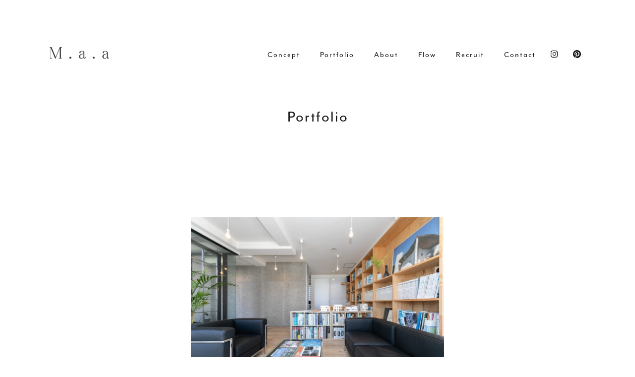

--- FILE ---
content_type: text/html; charset=UTF-8
request_url: https://m-aa.co.jp/portfolio_cat/office/
body_size: 31940
content:
<!DOCTYPE html>
<html lang="ja">
<head>
	<meta charset="UTF-8">
	<meta http-equiv="X-UA-Compatible" content="IE=edge"/>
	<meta name="viewport" content="width=device-width,initial-scale=1.0,minimum-scale=1.0">
	<title>Portfolio｜Office | 宮木博和建築設計事務所 | 兵庫・神戸の建築家、建築設計事務所</title>
	<!-- OGP -->
	<meta property="og:title" content="Portfolio｜Office | 宮木博和建築設計事務所 | 兵庫・神戸の建築家、建築設計事務所" />
	<meta property="og:type" content="article" />
	<meta property="og:url" content="https://m-aa.co.jp/portfolio_cat/office/" />
	<meta property="og:image" content="https://m-aa.co.jp/dist/ico/ogp.jpg" />
	<meta property="og:site_name" content="宮木博和建築設計事務所 | 兵庫・神戸の建築家、建築設計事務所" />
	<meta property="og:description" content="Office のページ。 Portfolio_Category のページ。 私たちはシンプルで心地よい空間を目指し、未来をつくる建築を提案します。" />
	<meta property="og:locale" content="ja_JP" />
	<meta name="twitter:card" content="summary_large_image">
	<!-- / OGP -->
	<meta name="description" content="Office のページ。 Portfolio_Category のページ。 私たちはシンプルで心地よい空間を目指し、未来をつくる建築を提案します。" />
	<meta name="keywords" content="注文住宅,店舗,建築家,設計,神戸,兵庫,デザイン住宅,店舗設計,設計事務所" />
	<meta name="robots" content="index,follow">
	<meta name="SKYPE_TOOLBAR" content="SKYPE_TOOLBAR_PARSER_COMPATIBLE">
	<meta name="format-detection" content="telephone=no">
	<link rel="apple-touch-icon" sizes="180x180" href="/dist/ico/apple-touch-icon.png">
	<link rel="icon" type="image/png" sizes="32x32" href="/dist/ico/favicon-32x32.png">
	<link rel="icon" type="image/png" sizes="16x16" href="/dist/ico/favicon-16x16.png">
	<link rel="manifest" href="/dist/ico/site.webmanifest">
	<link rel="mask-icon" href="/dist/ico/safari-pinned-tab.svg" color="#5bbad5">
	<meta name="msapplication-TileColor" content="#2d89ef">
	<meta name="theme-color" content="#ffffff">
	<meta name="thumbnail" content="https://m-aa.co.jp/dist/img/main/main02.jpg" />
	<link rel="alternate" type="application/rss+xml" title="宮木博和建築設計事務所 | 兵庫・神戸の建築家、建築設計事務所 &raquo; フィード" href="https://m-aa.co.jp/feed/" />
	<link rel="stylesheet" href="/dist/css/styles.css?22222222">
	<!--
	<PageMap>
		<DataObject type="thumbnail">
		<Attribute name="src" value="https://m-aa.co.jp/dist/img/main/main02.jpg"/>
		<Attribute name="width" value="100"/>
		<Attribute name="height" value="130"/>
		</DataObject>
	</PageMap>
	-->
	<meta name='robots' content='max-image-preview:large' />
<link rel='dns-prefetch' href='//www.google.com' />
<link rel='stylesheet' id='wp-block-library-css' href='https://m-aa.co.jp/app/wp-includes/css/dist/block-library/style.min.css?ver=6.4.3' type='text/css' media='all' />
<style id='classic-theme-styles-inline-css' type='text/css'>
/*! This file is auto-generated */
.wp-block-button__link{color:#fff;background-color:#32373c;border-radius:9999px;box-shadow:none;text-decoration:none;padding:calc(.667em + 2px) calc(1.333em + 2px);font-size:1.125em}.wp-block-file__button{background:#32373c;color:#fff;text-decoration:none}
</style>
<style id='global-styles-inline-css' type='text/css'>
body{--wp--preset--color--black: #000000;--wp--preset--color--cyan-bluish-gray: #abb8c3;--wp--preset--color--white: #ffffff;--wp--preset--color--pale-pink: #f78da7;--wp--preset--color--vivid-red: #cf2e2e;--wp--preset--color--luminous-vivid-orange: #ff6900;--wp--preset--color--luminous-vivid-amber: #fcb900;--wp--preset--color--light-green-cyan: #7bdcb5;--wp--preset--color--vivid-green-cyan: #00d084;--wp--preset--color--pale-cyan-blue: #8ed1fc;--wp--preset--color--vivid-cyan-blue: #0693e3;--wp--preset--color--vivid-purple: #9b51e0;--wp--preset--gradient--vivid-cyan-blue-to-vivid-purple: linear-gradient(135deg,rgba(6,147,227,1) 0%,rgb(155,81,224) 100%);--wp--preset--gradient--light-green-cyan-to-vivid-green-cyan: linear-gradient(135deg,rgb(122,220,180) 0%,rgb(0,208,130) 100%);--wp--preset--gradient--luminous-vivid-amber-to-luminous-vivid-orange: linear-gradient(135deg,rgba(252,185,0,1) 0%,rgba(255,105,0,1) 100%);--wp--preset--gradient--luminous-vivid-orange-to-vivid-red: linear-gradient(135deg,rgba(255,105,0,1) 0%,rgb(207,46,46) 100%);--wp--preset--gradient--very-light-gray-to-cyan-bluish-gray: linear-gradient(135deg,rgb(238,238,238) 0%,rgb(169,184,195) 100%);--wp--preset--gradient--cool-to-warm-spectrum: linear-gradient(135deg,rgb(74,234,220) 0%,rgb(151,120,209) 20%,rgb(207,42,186) 40%,rgb(238,44,130) 60%,rgb(251,105,98) 80%,rgb(254,248,76) 100%);--wp--preset--gradient--blush-light-purple: linear-gradient(135deg,rgb(255,206,236) 0%,rgb(152,150,240) 100%);--wp--preset--gradient--blush-bordeaux: linear-gradient(135deg,rgb(254,205,165) 0%,rgb(254,45,45) 50%,rgb(107,0,62) 100%);--wp--preset--gradient--luminous-dusk: linear-gradient(135deg,rgb(255,203,112) 0%,rgb(199,81,192) 50%,rgb(65,88,208) 100%);--wp--preset--gradient--pale-ocean: linear-gradient(135deg,rgb(255,245,203) 0%,rgb(182,227,212) 50%,rgb(51,167,181) 100%);--wp--preset--gradient--electric-grass: linear-gradient(135deg,rgb(202,248,128) 0%,rgb(113,206,126) 100%);--wp--preset--gradient--midnight: linear-gradient(135deg,rgb(2,3,129) 0%,rgb(40,116,252) 100%);--wp--preset--font-size--small: 13px;--wp--preset--font-size--medium: 20px;--wp--preset--font-size--large: 36px;--wp--preset--font-size--x-large: 42px;--wp--preset--spacing--20: 0.44rem;--wp--preset--spacing--30: 0.67rem;--wp--preset--spacing--40: 1rem;--wp--preset--spacing--50: 1.5rem;--wp--preset--spacing--60: 2.25rem;--wp--preset--spacing--70: 3.38rem;--wp--preset--spacing--80: 5.06rem;--wp--preset--shadow--natural: 6px 6px 9px rgba(0, 0, 0, 0.2);--wp--preset--shadow--deep: 12px 12px 50px rgba(0, 0, 0, 0.4);--wp--preset--shadow--sharp: 6px 6px 0px rgba(0, 0, 0, 0.2);--wp--preset--shadow--outlined: 6px 6px 0px -3px rgba(255, 255, 255, 1), 6px 6px rgba(0, 0, 0, 1);--wp--preset--shadow--crisp: 6px 6px 0px rgba(0, 0, 0, 1);}:where(.is-layout-flex){gap: 0.5em;}:where(.is-layout-grid){gap: 0.5em;}body .is-layout-flow > .alignleft{float: left;margin-inline-start: 0;margin-inline-end: 2em;}body .is-layout-flow > .alignright{float: right;margin-inline-start: 2em;margin-inline-end: 0;}body .is-layout-flow > .aligncenter{margin-left: auto !important;margin-right: auto !important;}body .is-layout-constrained > .alignleft{float: left;margin-inline-start: 0;margin-inline-end: 2em;}body .is-layout-constrained > .alignright{float: right;margin-inline-start: 2em;margin-inline-end: 0;}body .is-layout-constrained > .aligncenter{margin-left: auto !important;margin-right: auto !important;}body .is-layout-constrained > :where(:not(.alignleft):not(.alignright):not(.alignfull)){max-width: var(--wp--style--global--content-size);margin-left: auto !important;margin-right: auto !important;}body .is-layout-constrained > .alignwide{max-width: var(--wp--style--global--wide-size);}body .is-layout-flex{display: flex;}body .is-layout-flex{flex-wrap: wrap;align-items: center;}body .is-layout-flex > *{margin: 0;}body .is-layout-grid{display: grid;}body .is-layout-grid > *{margin: 0;}:where(.wp-block-columns.is-layout-flex){gap: 2em;}:where(.wp-block-columns.is-layout-grid){gap: 2em;}:where(.wp-block-post-template.is-layout-flex){gap: 1.25em;}:where(.wp-block-post-template.is-layout-grid){gap: 1.25em;}.has-black-color{color: var(--wp--preset--color--black) !important;}.has-cyan-bluish-gray-color{color: var(--wp--preset--color--cyan-bluish-gray) !important;}.has-white-color{color: var(--wp--preset--color--white) !important;}.has-pale-pink-color{color: var(--wp--preset--color--pale-pink) !important;}.has-vivid-red-color{color: var(--wp--preset--color--vivid-red) !important;}.has-luminous-vivid-orange-color{color: var(--wp--preset--color--luminous-vivid-orange) !important;}.has-luminous-vivid-amber-color{color: var(--wp--preset--color--luminous-vivid-amber) !important;}.has-light-green-cyan-color{color: var(--wp--preset--color--light-green-cyan) !important;}.has-vivid-green-cyan-color{color: var(--wp--preset--color--vivid-green-cyan) !important;}.has-pale-cyan-blue-color{color: var(--wp--preset--color--pale-cyan-blue) !important;}.has-vivid-cyan-blue-color{color: var(--wp--preset--color--vivid-cyan-blue) !important;}.has-vivid-purple-color{color: var(--wp--preset--color--vivid-purple) !important;}.has-black-background-color{background-color: var(--wp--preset--color--black) !important;}.has-cyan-bluish-gray-background-color{background-color: var(--wp--preset--color--cyan-bluish-gray) !important;}.has-white-background-color{background-color: var(--wp--preset--color--white) !important;}.has-pale-pink-background-color{background-color: var(--wp--preset--color--pale-pink) !important;}.has-vivid-red-background-color{background-color: var(--wp--preset--color--vivid-red) !important;}.has-luminous-vivid-orange-background-color{background-color: var(--wp--preset--color--luminous-vivid-orange) !important;}.has-luminous-vivid-amber-background-color{background-color: var(--wp--preset--color--luminous-vivid-amber) !important;}.has-light-green-cyan-background-color{background-color: var(--wp--preset--color--light-green-cyan) !important;}.has-vivid-green-cyan-background-color{background-color: var(--wp--preset--color--vivid-green-cyan) !important;}.has-pale-cyan-blue-background-color{background-color: var(--wp--preset--color--pale-cyan-blue) !important;}.has-vivid-cyan-blue-background-color{background-color: var(--wp--preset--color--vivid-cyan-blue) !important;}.has-vivid-purple-background-color{background-color: var(--wp--preset--color--vivid-purple) !important;}.has-black-border-color{border-color: var(--wp--preset--color--black) !important;}.has-cyan-bluish-gray-border-color{border-color: var(--wp--preset--color--cyan-bluish-gray) !important;}.has-white-border-color{border-color: var(--wp--preset--color--white) !important;}.has-pale-pink-border-color{border-color: var(--wp--preset--color--pale-pink) !important;}.has-vivid-red-border-color{border-color: var(--wp--preset--color--vivid-red) !important;}.has-luminous-vivid-orange-border-color{border-color: var(--wp--preset--color--luminous-vivid-orange) !important;}.has-luminous-vivid-amber-border-color{border-color: var(--wp--preset--color--luminous-vivid-amber) !important;}.has-light-green-cyan-border-color{border-color: var(--wp--preset--color--light-green-cyan) !important;}.has-vivid-green-cyan-border-color{border-color: var(--wp--preset--color--vivid-green-cyan) !important;}.has-pale-cyan-blue-border-color{border-color: var(--wp--preset--color--pale-cyan-blue) !important;}.has-vivid-cyan-blue-border-color{border-color: var(--wp--preset--color--vivid-cyan-blue) !important;}.has-vivid-purple-border-color{border-color: var(--wp--preset--color--vivid-purple) !important;}.has-vivid-cyan-blue-to-vivid-purple-gradient-background{background: var(--wp--preset--gradient--vivid-cyan-blue-to-vivid-purple) !important;}.has-light-green-cyan-to-vivid-green-cyan-gradient-background{background: var(--wp--preset--gradient--light-green-cyan-to-vivid-green-cyan) !important;}.has-luminous-vivid-amber-to-luminous-vivid-orange-gradient-background{background: var(--wp--preset--gradient--luminous-vivid-amber-to-luminous-vivid-orange) !important;}.has-luminous-vivid-orange-to-vivid-red-gradient-background{background: var(--wp--preset--gradient--luminous-vivid-orange-to-vivid-red) !important;}.has-very-light-gray-to-cyan-bluish-gray-gradient-background{background: var(--wp--preset--gradient--very-light-gray-to-cyan-bluish-gray) !important;}.has-cool-to-warm-spectrum-gradient-background{background: var(--wp--preset--gradient--cool-to-warm-spectrum) !important;}.has-blush-light-purple-gradient-background{background: var(--wp--preset--gradient--blush-light-purple) !important;}.has-blush-bordeaux-gradient-background{background: var(--wp--preset--gradient--blush-bordeaux) !important;}.has-luminous-dusk-gradient-background{background: var(--wp--preset--gradient--luminous-dusk) !important;}.has-pale-ocean-gradient-background{background: var(--wp--preset--gradient--pale-ocean) !important;}.has-electric-grass-gradient-background{background: var(--wp--preset--gradient--electric-grass) !important;}.has-midnight-gradient-background{background: var(--wp--preset--gradient--midnight) !important;}.has-small-font-size{font-size: var(--wp--preset--font-size--small) !important;}.has-medium-font-size{font-size: var(--wp--preset--font-size--medium) !important;}.has-large-font-size{font-size: var(--wp--preset--font-size--large) !important;}.has-x-large-font-size{font-size: var(--wp--preset--font-size--x-large) !important;}
.wp-block-navigation a:where(:not(.wp-element-button)){color: inherit;}
:where(.wp-block-post-template.is-layout-flex){gap: 1.25em;}:where(.wp-block-post-template.is-layout-grid){gap: 1.25em;}
:where(.wp-block-columns.is-layout-flex){gap: 2em;}:where(.wp-block-columns.is-layout-grid){gap: 2em;}
.wp-block-pullquote{font-size: 1.5em;line-height: 1.6;}
</style>

    <style>
        .grecaptcha-badge{display: none !important;}
        .mw_wp_form_confirm .form__confirm__hidden{ display:none;}
        .form__pp { font-size:14px; line-height:1.8; margin-top:40px; text-align:center;}
        @media( max-width: 575px){ 
            .form__pp { font-size:12px; text-align:left;}
            .form__pp br { display:none;}
        }
    </style>	<noscript>
		<link rel="stylesheet" href="/dist/css/icons.css">
		<link rel="stylesheet" href="/dist/css/noscript.css">
	</noscript>
</head>
<body class="archive tax-portfolio_cat term-office term-6" data-root="/">
	<div id="page">
		<div id="barba-wrapper">
			<div class="barba-container">
									<header id="header">
	<div id="header--bg">
		<div class="d-flex align-items-center">
			<div id="header--logo">
				<h1 id="logo">
					<a href="/">
						<img src="/dist/img/header/logo.svg" alt="宮木博和建築設計事務所">
					</a>
				</h1>
			</div>
			<div id="gnav">
				<nav>
					<ul>
						<li><a href="/concept/"><span>Concept</span></a></li>
						<li><a href="/portfolio/"><span>Portfolio</span></a></li>
						<li><a href="/about/"><span>About</span></a></li>
						<li><a href="/flow/"><span>Flow</span></a></li>
						<li><a href="/recruit/"><span>Recruit</span></a></li>
						<li><a href="/contact/"><span>Contact</span></a></li>
						<!-- <li><a class="header--sns" href="" target="_blank"><span>Instagram</span></a></li> -->
					</ul>
				</nav>
			</div>
			<div id="header--sns">
				<ul>
					<li><a href="https://www.instagram.com/m.a.a827/" target="_blank"><i class="fab fa-instagram"></i></a></li>
					<li><a href="https://www.pinterest.jp/miyakia_o/" target="_blank"><i class="fab fa-pinterest"></i></a></li>
				</ul>
			</div>
		</div>
	</div>
</header><!-- #header -->
<div id="luxy">				
<main id="works">
	<div id="main--image" class="main-works">
        <div class="section-title-wrap text-center">
            <h2 class="section-title">
                <span>Portfolio</span>
            </h2>
        </div>
	</div>
    <div class="works--wrapper">
        <div class="content-inner-y">
            <div class="row justify-content-center align-items-center portfolio--wrapper">
    			                                <div class="col-lg-5 col-sm-12 col-11 portfolio--child">
                    <div class="works-img-wrapper card-hover card scrt-cover" data-scroll>
                        <a class="works-img card--image lazyload" href="https://m-aa.co.jp/portfolio/737-2" data-bg="https://m-aa.co.jp/app/wp-content/uploads/2022/10/M-3-1024x683.jpg"></a>
                    </div>
                    <div class="works-wrapper">
                        <time class="works--time" datetime="2014-07-16T09:00:19+09:00">2014.07.16</time>
                        <div class="works-title">
                            <a href="/portfolio/">
                                <h4>Starting point</h4>
                            </a>
                        </div>
                        <div class="works--list-cat">
                            <a href="https://m-aa.co.jp/portfolio_cat/office/" rel="category tag" class="mr5  mr5 works-badge label-office">Office</a>                        </div>
                    </div>
                </div>
                    			            </div>  
        </div>
    </div>
</main>
<div id="breadcrumb" class="transition--fade"><div class="container"><ul class="breadcrumb"><li class="breadcrumb-item" itemscope itemtype="http://data-vocabulary.org/Breadcrumb"><a itemprop="url" href="https://m-aa.co.jp/"><span itemprop="title">TOP</span></a></li><li class="breadcrumb-item" itemscope itemtype="http://data-vocabulary.org/Breadcrumb"><a itemprop="url" href="https://m-aa.co.jp/portfolio/"><span itemprop="title">Portfolio</span></a></li><li class="breadcrumb-item" itemscope itemtype="http://data-vocabulary.org/Breadcrumb"><span itemprop="title">Office</span></li></ul></div></div>			
					<aside id="aside--column">
		<div class="content-inner-y">
			<div class="pos-r">
				<div class="bg-gray-wrap">
					<div class="bg-gray"></div>
				</div>
				<div class="container">
					<div class="row justify-content-center">
						<div class="col-xl">
							<div class="row mb40">
								<div class="col-xl-4 col-md-3">
									<h3 class="section--title">Column</h3>
								</div>
								<div class="col-xl-8 col-md-9">
									<div class="aside-scroll">
										<span></span>
									</div>
			                        <div class="btn-wrapper scrt-cover" data-scroll>
			                            <a href="/column/" class="btn btn-primary btn-bg-gray btn-width-120"><span class="btn-arrow-right">More</span></a>
			                        </div>
								</div>
							</div>
			                <div class="row justify-content-center justify-content-lg-start">
			                				                	<div class="col-md-4 col-sm-10 mb40">
			                        <div class="card card-hover">
										<a href="https://m-aa.co.jp/column/1845/" class="card--image lazyload" data-bg="https://m-aa.co.jp/app/wp-content/uploads/2023/02/B-1024x682.jpg"></a>
									</div>
									<div class="post--list-time">
										<time datetime="2025-03-08T12:18:29+09:00">2025.03.08</time>
									</div>
									<div class="post--list-title">
										<h3><a href="https://m-aa.co.jp/column/1845/">注文住宅で失敗しないコツ</a></h3>
									</div>
									<div class="post--list-cat">
																			</div>
			                	</div>
		                        			                	<div class="col-md-4 col-sm-10 mb40">
			                        <div class="card card-hover">
										<a href="https://m-aa.co.jp/column/1696/" class="card--image lazyload" data-bg="https://m-aa.co.jp/app/wp-content/uploads/2024/11/image_67191297-768x1024.jpg"></a>
									</div>
									<div class="post--list-time">
										<time datetime="2024-10-10T17:20:01+09:00">2024.10.10</time>
									</div>
									<div class="post--list-title">
										<h3><a href="https://m-aa.co.jp/column/1696/">建築家　GREENable HIRUZEN</a></h3>
									</div>
									<div class="post--list-cat">
																			</div>
			                	</div>
		                        			                	<div class="col-md-4 col-sm-10 mb40">
			                        <div class="card card-hover">
										<a href="https://m-aa.co.jp/column/1687/" class="card--image lazyload" data-bg="https://m-aa.co.jp/app/wp-content/uploads/2024/11/image_123650291-4-819x1024.jpg"></a>
									</div>
									<div class="post--list-time">
										<time datetime="2024-10-08T16:55:22+09:00">2024.10.08</time>
									</div>
									<div class="post--list-title">
										<h3><a href="https://m-aa.co.jp/column/1687/">建築家　カフェ</a></h3>
									</div>
									<div class="post--list-cat">
																			</div>
			                	</div>
		                        			                </div>
			            </div>
			        </div>
				</div>
			</div>
		</div>
	</aside>
        				<aside id="aside--blog">
		<div class="content-inner-y">
			<div class="pos-r">
				<div class="bg-gray-wrap">
					<div class="bg-gray"></div>
				</div>
				<div class="container">
					<div class="row justify-content-center">
						<div class="col-xl">
							<div class="row mb40">
								<div class="col-xl-4 col-md-3">
									<h3 class="section--title">Blog</h3>
								</div>
								<div class="col-xl-8 col-md-9">
									<div class="aside-scroll">
										<span></span>
									</div>
			                        <div class="btn-wrapper scrt-cover" data-scroll>
			                            <a href="/blog/" class="btn btn-primary btn-bg-gray btn-width-120"><span class="btn-arrow-right">More</span></a>
			                        </div>
								</div>
							</div>
			                <div class="row justify-content-center justify-content-lg-start">
			                				                	<div class="col-md-4 col-sm-10 mb40">
			                        <div class="card card-hover">
										<a href="https://m-aa.co.jp/blog/1973/" class="card--image lazyload" data-bg="https://m-aa.co.jp/app/wp-content/uploads/2025/12/image_123650291-5-767x1024.jpg"></a>
									</div>
									<div class="post--list-time">
										<time datetime="2025-12-06T12:07:02+09:00">2025.12.06</time>
									</div>
									<div class="post--list-title">
										<h3><a href="https://m-aa.co.jp/blog/1973/">三木市　注文住宅　デザイン住宅　新築　設計</a></h3>
									</div>
									<div class="post--list-cat">
																			</div>
			                	</div>
		                        			                	<div class="col-md-4 col-sm-10 mb40">
			                        <div class="card card-hover">
										<a href="https://m-aa.co.jp/information/1950/" class="card--image lazyload" data-bg="https://m-aa.co.jp/app/wp-content/uploads/2020/11/DSC_4673-1024x682.jpg"></a>
									</div>
									<div class="post--list-time">
										<time datetime="2025-08-02T15:11:25+09:00">2025.08.02</time>
									</div>
									<div class="post--list-title">
										<h3><a href="https://m-aa.co.jp/information/1950/">設計事務所のローコスト住宅</a></h3>
									</div>
									<div class="post--list-cat">
																			</div>
			                	</div>
		                        			                	<div class="col-md-4 col-sm-10 mb40">
			                        <div class="card card-hover">
										<a href="https://m-aa.co.jp/blog/1935/" class="card--image lazyload" data-bg="https://m-aa.co.jp/app/wp-content/uploads/2025/07/image_123650291-3-1024x768.jpg"></a>
									</div>
									<div class="post--list-time">
										<time datetime="2025-07-12T16:13:57+09:00">2025.07.12</time>
									</div>
									<div class="post--list-title">
										<h3><a href="https://m-aa.co.jp/blog/1935/">播磨町郷土資料館　竪穴式住居</a></h3>
									</div>
									<div class="post--list-cat">
																			</div>
			                	</div>
		                        			                </div>
			            </div>
			        </div>
				</div>
			</div>
		</div>
	</aside>
        	<footer id="footer">
		<div class="content-inner-y">
			<div class="container">
				<div class="row justify-content-center">
					<div class="col-xl-4 col-lg-5 col-md-8 left-line order-lg-2">
						<h3 class="section--title section--title-white">Contact</h3>
						<p>株式会社宮木博和建築設計事務所へのご質問やご相談は下記よりお問い合わせください。</p>
	                    <div class="row no-gutters mt30 align-items-end">
	                    	<div class="col-md-4">
	                            <div class="btn-wrapper">
	                                <a href="/contact/" class="btn btn-primary btn-white btn-width-120"><span class="btn-arrow-right">Form</span></a>
	                            </div>
	                    	</div>
	                    	<div class="col-md-8">
	                            <div class="contact-tell">
	                            	<a href="tel:0789392565"><span>Tel.</span>078-939-2565</a>
	                            </div>
	                    	</div>
	                    </div>
					</div>
					<div class="col-xl-8 col-lg-7 order-lg-1">
						<div id="footer--logo">
							<h1 id="logo">
								<a href="/">
									<img src="/dist/img/header/logo-w.svg" alt="宮木博和建築設計事務所">
								</a>
							</h1>
						</div>
						<div class="row no-gutters">
	                        <div class="col-lg-5">
	                            <ul class="footer--nav">
	                                <li><a href="/information/">Information</a></li>
	                                <li><a href="/concept/">Concept</a></li>
	                                <li><a href="/portfolio/">Portfolio</a></li>
	                                <li><a href="/flow/">Flow</a></li>
	                                <li><a href="/about/">About</a></li>
									<li><a href="/recruit/">Recruit</a></li>
	                            </ul>
	                        </div>
	                        <div class="col-lg-5">
	                            <ul class="footer--nav">
	                                <li><a href="/column/">Column</a></li>
	                                <li><a href="/blog/">Blog</a></li>
	                                <li><a href="/contact/">Contact</a></li>
	                                <li><a href="/pp/" class="window-open" target="_blank">Privacy Policy</a></li>
	                            </ul>
	                            <ul class="footer--nav-sns">
	                                <li><a href="https://www.instagram.com/m.a.a827/" target="_blank"><i class="fab fa-instagram"></i></a></li>
	                                <li><a href="https://www.pinterest.jp/miyakia_o/" target="_blank"><i class="fab fa-pinterest"></i></a></li>
	                            </ul>
	                        </div>
						</div>
					</div>
				</div>
			</div>
		</div>
		<div id="copyright"><i class="fal fa-copyright"></i> 2019 M.a.a</div>
	</footer>
</div>
<div id="hamburger">
	<i class="icon-bar"></i>
	<i class="icon-bar"></i>
	<i class="icon-bar"></i>
</div>
<nav id="drawer">
	<div class="container">
		<div class="row">
			<div class="col-md-8">
				<div class="row" id="drawer--body">
					<div class="col-md-6 col-sm-6">
						<ul class="drawer-nav">
	                        <li><a href="/concept/">Concept</a></li>
	                        <li><a href="/portfolio/">Portfolio</a></li>
	                        <li><a href="/flow/">Flow</a></li>
	                        <li><a href="/about/">About</a></li>
							<li><a href="/recruit/">Recruit</a></li>
	                        <li><a href="/information/">Information</a></li>
	                        <li><a href="/column/">Column</a></li>
	                        <li><a href="/blog/">Blog</a></li>
	                        <li><a href="/contact/">Contact</a></li>
	                        <li><a href="/pp/" class="window-open" target="_blank">Privacy Policy</a></li>
	                        <li><a href="https://www.instagram.com/m.a.a827/" target="_blank"><i class="fab fa-instagram"></i></a></li>
	                        <li><a href="https://www.pinterest.jp/miyakia_o/" target="_blank"><i class="fab fa-pinterest"></i></a></li>
						</ul>
					</div>
				</div>
			</div>
		</div>
	</div>
</nav>
				</div>
		</div>
	</div>
	<script type="text/javascript" src="https://www.google.com/recaptcha/api.js?render=6LfZ9UUrAAAAAB3a6LCW4Sz5H9vG6HtSnaT9wEPO&amp;ver=v3" id="reCAPTCHv3-js"></script>
<script type="text/javascript" id="reCAPTCHv3-js-after">
/* <![CDATA[ */
const recaptchaGetToken = () => {
    if(document.querySelector(".mw_wp_form_input form")) {
        const myForm = document.querySelector(".mw_wp_form_input form");
        let preventEvent = true;
        const getToken =  (e) => {
            const target = e.target;
            if(preventEvent) {
                e.preventDefault();
                grecaptcha.ready(function() {
                    grecaptcha.execute("6LfZ9UUrAAAAAB3a6LCW4Sz5H9vG6HtSnaT9wEPO", {action: "homepage"})
                    .then(function(token) {
                        preventEvent = false;
                        if(document.querySelector("[name=recaptchaToken]")) {
                            const recaptchaToken = document.querySelector("[name=recaptchaToken]");
                            recaptchaToken.value = token;
                        }
                        if(myForm.querySelector("[name=submitConfirm]")) {
                            const confirmButtonValue = myForm.querySelector("[name=submitConfirm]").value;
                            const myComfirmButton = document.createElement("input");
                            myComfirmButton.type = "hidden";
                            myComfirmButton.value = confirmButtonValue;
                            myComfirmButton.name = "submitConfirm";
                            myForm.appendChild(myComfirmButton);
                        }

                        myForm.submit();
                    })
                    .catch(function(e) {
                        alert("reCAPTCHA token取得時にエラーが発生したためフォームデータを送信できません");
                        return false;
                    });
                });

            }

        }
        myForm.addEventListener("submit",getToken);

    } else if(document.querySelector(".mw_wp_form_confirm form")){

        let count=0;
        const timer = 60 * 1000 * 2;
        getToken = () => {
            grecaptcha.ready(function(){
                grecaptcha.execute("6LfZ9UUrAAAAAB3a6LCW4Sz5H9vG6HtSnaT9wEPO",{action:"homepage"})
                .then(function(token){
                    const recaptchaToken=document.querySelector("[name=recaptchaToken]");
                    recaptchaToken.value=token;
                    if(count<4){
                        setTimeout(getToken,timer)
                    }
                        count++
                })
                .catch(function(e){
                    alert("reCAPTCHA token取得時にエラーが発生したためフォームデータを送信できません");
                    return false
                });
            });
        }
        document.addEventListener("DOMContentLoaded",getToken);

    }
}
recaptchaGetToken()
const links = document.querySelectorAll("a")
links.forEach(link => {
    link.addEventListener("click",() => {
        setTimeout(() => {recaptchaGetToken()} , 5000)
    })
})
/* ]]> */
</script>
	
	<script src="/dist/js/bundle.js" id="bundle" charset="utf-8" async></script>
			<!-- Google tag (gtag.js) -->
		<script async src="https://www.googletagmanager.com/gtag/js?id=G-7N0QP8QW1Q"></script>
		<script>
		window.dataLayer = window.dataLayer || [];
		function gtag(){dataLayer.push(arguments);}
		gtag('js', new Date());

		gtag('config', 'G-7N0QP8QW1Q');
		</script>

		<script type="text/javascript">
			if (!window.ga) {
				(function(i,s,o,g,r,a,m){i['GoogleAnalyticsObject']=r;i[r]=i[r]||function(){
				(i[r].q=i[r].q||[]).push(arguments)},i[r].l=1*new Date();a=s.createElement(o),
				m=s.getElementsByTagName(o)[0];a.async=1;a.src=g;m.parentNode.insertBefore(a,m)
				})(window,document,'script','//www.google-analytics.com/analytics.js','ga');
			 
				ga('create', 'UA-146893972-1', 'auto');
				ga('require', 'displayfeatures');
			}
			ga('send', 'pageview', window.location.pathname.replace(/^\/?/, '/') + window.location.search);
		</script>
</body>
</html>

--- FILE ---
content_type: text/html; charset=utf-8
request_url: https://www.google.com/recaptcha/api2/anchor?ar=1&k=6LfZ9UUrAAAAAB3a6LCW4Sz5H9vG6HtSnaT9wEPO&co=aHR0cHM6Ly9tLWFhLmNvLmpwOjQ0Mw..&hl=en&v=PoyoqOPhxBO7pBk68S4YbpHZ&size=invisible&anchor-ms=20000&execute-ms=30000&cb=y2l5cjy0qn6y
body_size: 48826
content:
<!DOCTYPE HTML><html dir="ltr" lang="en"><head><meta http-equiv="Content-Type" content="text/html; charset=UTF-8">
<meta http-equiv="X-UA-Compatible" content="IE=edge">
<title>reCAPTCHA</title>
<style type="text/css">
/* cyrillic-ext */
@font-face {
  font-family: 'Roboto';
  font-style: normal;
  font-weight: 400;
  font-stretch: 100%;
  src: url(//fonts.gstatic.com/s/roboto/v48/KFO7CnqEu92Fr1ME7kSn66aGLdTylUAMa3GUBHMdazTgWw.woff2) format('woff2');
  unicode-range: U+0460-052F, U+1C80-1C8A, U+20B4, U+2DE0-2DFF, U+A640-A69F, U+FE2E-FE2F;
}
/* cyrillic */
@font-face {
  font-family: 'Roboto';
  font-style: normal;
  font-weight: 400;
  font-stretch: 100%;
  src: url(//fonts.gstatic.com/s/roboto/v48/KFO7CnqEu92Fr1ME7kSn66aGLdTylUAMa3iUBHMdazTgWw.woff2) format('woff2');
  unicode-range: U+0301, U+0400-045F, U+0490-0491, U+04B0-04B1, U+2116;
}
/* greek-ext */
@font-face {
  font-family: 'Roboto';
  font-style: normal;
  font-weight: 400;
  font-stretch: 100%;
  src: url(//fonts.gstatic.com/s/roboto/v48/KFO7CnqEu92Fr1ME7kSn66aGLdTylUAMa3CUBHMdazTgWw.woff2) format('woff2');
  unicode-range: U+1F00-1FFF;
}
/* greek */
@font-face {
  font-family: 'Roboto';
  font-style: normal;
  font-weight: 400;
  font-stretch: 100%;
  src: url(//fonts.gstatic.com/s/roboto/v48/KFO7CnqEu92Fr1ME7kSn66aGLdTylUAMa3-UBHMdazTgWw.woff2) format('woff2');
  unicode-range: U+0370-0377, U+037A-037F, U+0384-038A, U+038C, U+038E-03A1, U+03A3-03FF;
}
/* math */
@font-face {
  font-family: 'Roboto';
  font-style: normal;
  font-weight: 400;
  font-stretch: 100%;
  src: url(//fonts.gstatic.com/s/roboto/v48/KFO7CnqEu92Fr1ME7kSn66aGLdTylUAMawCUBHMdazTgWw.woff2) format('woff2');
  unicode-range: U+0302-0303, U+0305, U+0307-0308, U+0310, U+0312, U+0315, U+031A, U+0326-0327, U+032C, U+032F-0330, U+0332-0333, U+0338, U+033A, U+0346, U+034D, U+0391-03A1, U+03A3-03A9, U+03B1-03C9, U+03D1, U+03D5-03D6, U+03F0-03F1, U+03F4-03F5, U+2016-2017, U+2034-2038, U+203C, U+2040, U+2043, U+2047, U+2050, U+2057, U+205F, U+2070-2071, U+2074-208E, U+2090-209C, U+20D0-20DC, U+20E1, U+20E5-20EF, U+2100-2112, U+2114-2115, U+2117-2121, U+2123-214F, U+2190, U+2192, U+2194-21AE, U+21B0-21E5, U+21F1-21F2, U+21F4-2211, U+2213-2214, U+2216-22FF, U+2308-230B, U+2310, U+2319, U+231C-2321, U+2336-237A, U+237C, U+2395, U+239B-23B7, U+23D0, U+23DC-23E1, U+2474-2475, U+25AF, U+25B3, U+25B7, U+25BD, U+25C1, U+25CA, U+25CC, U+25FB, U+266D-266F, U+27C0-27FF, U+2900-2AFF, U+2B0E-2B11, U+2B30-2B4C, U+2BFE, U+3030, U+FF5B, U+FF5D, U+1D400-1D7FF, U+1EE00-1EEFF;
}
/* symbols */
@font-face {
  font-family: 'Roboto';
  font-style: normal;
  font-weight: 400;
  font-stretch: 100%;
  src: url(//fonts.gstatic.com/s/roboto/v48/KFO7CnqEu92Fr1ME7kSn66aGLdTylUAMaxKUBHMdazTgWw.woff2) format('woff2');
  unicode-range: U+0001-000C, U+000E-001F, U+007F-009F, U+20DD-20E0, U+20E2-20E4, U+2150-218F, U+2190, U+2192, U+2194-2199, U+21AF, U+21E6-21F0, U+21F3, U+2218-2219, U+2299, U+22C4-22C6, U+2300-243F, U+2440-244A, U+2460-24FF, U+25A0-27BF, U+2800-28FF, U+2921-2922, U+2981, U+29BF, U+29EB, U+2B00-2BFF, U+4DC0-4DFF, U+FFF9-FFFB, U+10140-1018E, U+10190-1019C, U+101A0, U+101D0-101FD, U+102E0-102FB, U+10E60-10E7E, U+1D2C0-1D2D3, U+1D2E0-1D37F, U+1F000-1F0FF, U+1F100-1F1AD, U+1F1E6-1F1FF, U+1F30D-1F30F, U+1F315, U+1F31C, U+1F31E, U+1F320-1F32C, U+1F336, U+1F378, U+1F37D, U+1F382, U+1F393-1F39F, U+1F3A7-1F3A8, U+1F3AC-1F3AF, U+1F3C2, U+1F3C4-1F3C6, U+1F3CA-1F3CE, U+1F3D4-1F3E0, U+1F3ED, U+1F3F1-1F3F3, U+1F3F5-1F3F7, U+1F408, U+1F415, U+1F41F, U+1F426, U+1F43F, U+1F441-1F442, U+1F444, U+1F446-1F449, U+1F44C-1F44E, U+1F453, U+1F46A, U+1F47D, U+1F4A3, U+1F4B0, U+1F4B3, U+1F4B9, U+1F4BB, U+1F4BF, U+1F4C8-1F4CB, U+1F4D6, U+1F4DA, U+1F4DF, U+1F4E3-1F4E6, U+1F4EA-1F4ED, U+1F4F7, U+1F4F9-1F4FB, U+1F4FD-1F4FE, U+1F503, U+1F507-1F50B, U+1F50D, U+1F512-1F513, U+1F53E-1F54A, U+1F54F-1F5FA, U+1F610, U+1F650-1F67F, U+1F687, U+1F68D, U+1F691, U+1F694, U+1F698, U+1F6AD, U+1F6B2, U+1F6B9-1F6BA, U+1F6BC, U+1F6C6-1F6CF, U+1F6D3-1F6D7, U+1F6E0-1F6EA, U+1F6F0-1F6F3, U+1F6F7-1F6FC, U+1F700-1F7FF, U+1F800-1F80B, U+1F810-1F847, U+1F850-1F859, U+1F860-1F887, U+1F890-1F8AD, U+1F8B0-1F8BB, U+1F8C0-1F8C1, U+1F900-1F90B, U+1F93B, U+1F946, U+1F984, U+1F996, U+1F9E9, U+1FA00-1FA6F, U+1FA70-1FA7C, U+1FA80-1FA89, U+1FA8F-1FAC6, U+1FACE-1FADC, U+1FADF-1FAE9, U+1FAF0-1FAF8, U+1FB00-1FBFF;
}
/* vietnamese */
@font-face {
  font-family: 'Roboto';
  font-style: normal;
  font-weight: 400;
  font-stretch: 100%;
  src: url(//fonts.gstatic.com/s/roboto/v48/KFO7CnqEu92Fr1ME7kSn66aGLdTylUAMa3OUBHMdazTgWw.woff2) format('woff2');
  unicode-range: U+0102-0103, U+0110-0111, U+0128-0129, U+0168-0169, U+01A0-01A1, U+01AF-01B0, U+0300-0301, U+0303-0304, U+0308-0309, U+0323, U+0329, U+1EA0-1EF9, U+20AB;
}
/* latin-ext */
@font-face {
  font-family: 'Roboto';
  font-style: normal;
  font-weight: 400;
  font-stretch: 100%;
  src: url(//fonts.gstatic.com/s/roboto/v48/KFO7CnqEu92Fr1ME7kSn66aGLdTylUAMa3KUBHMdazTgWw.woff2) format('woff2');
  unicode-range: U+0100-02BA, U+02BD-02C5, U+02C7-02CC, U+02CE-02D7, U+02DD-02FF, U+0304, U+0308, U+0329, U+1D00-1DBF, U+1E00-1E9F, U+1EF2-1EFF, U+2020, U+20A0-20AB, U+20AD-20C0, U+2113, U+2C60-2C7F, U+A720-A7FF;
}
/* latin */
@font-face {
  font-family: 'Roboto';
  font-style: normal;
  font-weight: 400;
  font-stretch: 100%;
  src: url(//fonts.gstatic.com/s/roboto/v48/KFO7CnqEu92Fr1ME7kSn66aGLdTylUAMa3yUBHMdazQ.woff2) format('woff2');
  unicode-range: U+0000-00FF, U+0131, U+0152-0153, U+02BB-02BC, U+02C6, U+02DA, U+02DC, U+0304, U+0308, U+0329, U+2000-206F, U+20AC, U+2122, U+2191, U+2193, U+2212, U+2215, U+FEFF, U+FFFD;
}
/* cyrillic-ext */
@font-face {
  font-family: 'Roboto';
  font-style: normal;
  font-weight: 500;
  font-stretch: 100%;
  src: url(//fonts.gstatic.com/s/roboto/v48/KFO7CnqEu92Fr1ME7kSn66aGLdTylUAMa3GUBHMdazTgWw.woff2) format('woff2');
  unicode-range: U+0460-052F, U+1C80-1C8A, U+20B4, U+2DE0-2DFF, U+A640-A69F, U+FE2E-FE2F;
}
/* cyrillic */
@font-face {
  font-family: 'Roboto';
  font-style: normal;
  font-weight: 500;
  font-stretch: 100%;
  src: url(//fonts.gstatic.com/s/roboto/v48/KFO7CnqEu92Fr1ME7kSn66aGLdTylUAMa3iUBHMdazTgWw.woff2) format('woff2');
  unicode-range: U+0301, U+0400-045F, U+0490-0491, U+04B0-04B1, U+2116;
}
/* greek-ext */
@font-face {
  font-family: 'Roboto';
  font-style: normal;
  font-weight: 500;
  font-stretch: 100%;
  src: url(//fonts.gstatic.com/s/roboto/v48/KFO7CnqEu92Fr1ME7kSn66aGLdTylUAMa3CUBHMdazTgWw.woff2) format('woff2');
  unicode-range: U+1F00-1FFF;
}
/* greek */
@font-face {
  font-family: 'Roboto';
  font-style: normal;
  font-weight: 500;
  font-stretch: 100%;
  src: url(//fonts.gstatic.com/s/roboto/v48/KFO7CnqEu92Fr1ME7kSn66aGLdTylUAMa3-UBHMdazTgWw.woff2) format('woff2');
  unicode-range: U+0370-0377, U+037A-037F, U+0384-038A, U+038C, U+038E-03A1, U+03A3-03FF;
}
/* math */
@font-face {
  font-family: 'Roboto';
  font-style: normal;
  font-weight: 500;
  font-stretch: 100%;
  src: url(//fonts.gstatic.com/s/roboto/v48/KFO7CnqEu92Fr1ME7kSn66aGLdTylUAMawCUBHMdazTgWw.woff2) format('woff2');
  unicode-range: U+0302-0303, U+0305, U+0307-0308, U+0310, U+0312, U+0315, U+031A, U+0326-0327, U+032C, U+032F-0330, U+0332-0333, U+0338, U+033A, U+0346, U+034D, U+0391-03A1, U+03A3-03A9, U+03B1-03C9, U+03D1, U+03D5-03D6, U+03F0-03F1, U+03F4-03F5, U+2016-2017, U+2034-2038, U+203C, U+2040, U+2043, U+2047, U+2050, U+2057, U+205F, U+2070-2071, U+2074-208E, U+2090-209C, U+20D0-20DC, U+20E1, U+20E5-20EF, U+2100-2112, U+2114-2115, U+2117-2121, U+2123-214F, U+2190, U+2192, U+2194-21AE, U+21B0-21E5, U+21F1-21F2, U+21F4-2211, U+2213-2214, U+2216-22FF, U+2308-230B, U+2310, U+2319, U+231C-2321, U+2336-237A, U+237C, U+2395, U+239B-23B7, U+23D0, U+23DC-23E1, U+2474-2475, U+25AF, U+25B3, U+25B7, U+25BD, U+25C1, U+25CA, U+25CC, U+25FB, U+266D-266F, U+27C0-27FF, U+2900-2AFF, U+2B0E-2B11, U+2B30-2B4C, U+2BFE, U+3030, U+FF5B, U+FF5D, U+1D400-1D7FF, U+1EE00-1EEFF;
}
/* symbols */
@font-face {
  font-family: 'Roboto';
  font-style: normal;
  font-weight: 500;
  font-stretch: 100%;
  src: url(//fonts.gstatic.com/s/roboto/v48/KFO7CnqEu92Fr1ME7kSn66aGLdTylUAMaxKUBHMdazTgWw.woff2) format('woff2');
  unicode-range: U+0001-000C, U+000E-001F, U+007F-009F, U+20DD-20E0, U+20E2-20E4, U+2150-218F, U+2190, U+2192, U+2194-2199, U+21AF, U+21E6-21F0, U+21F3, U+2218-2219, U+2299, U+22C4-22C6, U+2300-243F, U+2440-244A, U+2460-24FF, U+25A0-27BF, U+2800-28FF, U+2921-2922, U+2981, U+29BF, U+29EB, U+2B00-2BFF, U+4DC0-4DFF, U+FFF9-FFFB, U+10140-1018E, U+10190-1019C, U+101A0, U+101D0-101FD, U+102E0-102FB, U+10E60-10E7E, U+1D2C0-1D2D3, U+1D2E0-1D37F, U+1F000-1F0FF, U+1F100-1F1AD, U+1F1E6-1F1FF, U+1F30D-1F30F, U+1F315, U+1F31C, U+1F31E, U+1F320-1F32C, U+1F336, U+1F378, U+1F37D, U+1F382, U+1F393-1F39F, U+1F3A7-1F3A8, U+1F3AC-1F3AF, U+1F3C2, U+1F3C4-1F3C6, U+1F3CA-1F3CE, U+1F3D4-1F3E0, U+1F3ED, U+1F3F1-1F3F3, U+1F3F5-1F3F7, U+1F408, U+1F415, U+1F41F, U+1F426, U+1F43F, U+1F441-1F442, U+1F444, U+1F446-1F449, U+1F44C-1F44E, U+1F453, U+1F46A, U+1F47D, U+1F4A3, U+1F4B0, U+1F4B3, U+1F4B9, U+1F4BB, U+1F4BF, U+1F4C8-1F4CB, U+1F4D6, U+1F4DA, U+1F4DF, U+1F4E3-1F4E6, U+1F4EA-1F4ED, U+1F4F7, U+1F4F9-1F4FB, U+1F4FD-1F4FE, U+1F503, U+1F507-1F50B, U+1F50D, U+1F512-1F513, U+1F53E-1F54A, U+1F54F-1F5FA, U+1F610, U+1F650-1F67F, U+1F687, U+1F68D, U+1F691, U+1F694, U+1F698, U+1F6AD, U+1F6B2, U+1F6B9-1F6BA, U+1F6BC, U+1F6C6-1F6CF, U+1F6D3-1F6D7, U+1F6E0-1F6EA, U+1F6F0-1F6F3, U+1F6F7-1F6FC, U+1F700-1F7FF, U+1F800-1F80B, U+1F810-1F847, U+1F850-1F859, U+1F860-1F887, U+1F890-1F8AD, U+1F8B0-1F8BB, U+1F8C0-1F8C1, U+1F900-1F90B, U+1F93B, U+1F946, U+1F984, U+1F996, U+1F9E9, U+1FA00-1FA6F, U+1FA70-1FA7C, U+1FA80-1FA89, U+1FA8F-1FAC6, U+1FACE-1FADC, U+1FADF-1FAE9, U+1FAF0-1FAF8, U+1FB00-1FBFF;
}
/* vietnamese */
@font-face {
  font-family: 'Roboto';
  font-style: normal;
  font-weight: 500;
  font-stretch: 100%;
  src: url(//fonts.gstatic.com/s/roboto/v48/KFO7CnqEu92Fr1ME7kSn66aGLdTylUAMa3OUBHMdazTgWw.woff2) format('woff2');
  unicode-range: U+0102-0103, U+0110-0111, U+0128-0129, U+0168-0169, U+01A0-01A1, U+01AF-01B0, U+0300-0301, U+0303-0304, U+0308-0309, U+0323, U+0329, U+1EA0-1EF9, U+20AB;
}
/* latin-ext */
@font-face {
  font-family: 'Roboto';
  font-style: normal;
  font-weight: 500;
  font-stretch: 100%;
  src: url(//fonts.gstatic.com/s/roboto/v48/KFO7CnqEu92Fr1ME7kSn66aGLdTylUAMa3KUBHMdazTgWw.woff2) format('woff2');
  unicode-range: U+0100-02BA, U+02BD-02C5, U+02C7-02CC, U+02CE-02D7, U+02DD-02FF, U+0304, U+0308, U+0329, U+1D00-1DBF, U+1E00-1E9F, U+1EF2-1EFF, U+2020, U+20A0-20AB, U+20AD-20C0, U+2113, U+2C60-2C7F, U+A720-A7FF;
}
/* latin */
@font-face {
  font-family: 'Roboto';
  font-style: normal;
  font-weight: 500;
  font-stretch: 100%;
  src: url(//fonts.gstatic.com/s/roboto/v48/KFO7CnqEu92Fr1ME7kSn66aGLdTylUAMa3yUBHMdazQ.woff2) format('woff2');
  unicode-range: U+0000-00FF, U+0131, U+0152-0153, U+02BB-02BC, U+02C6, U+02DA, U+02DC, U+0304, U+0308, U+0329, U+2000-206F, U+20AC, U+2122, U+2191, U+2193, U+2212, U+2215, U+FEFF, U+FFFD;
}
/* cyrillic-ext */
@font-face {
  font-family: 'Roboto';
  font-style: normal;
  font-weight: 900;
  font-stretch: 100%;
  src: url(//fonts.gstatic.com/s/roboto/v48/KFO7CnqEu92Fr1ME7kSn66aGLdTylUAMa3GUBHMdazTgWw.woff2) format('woff2');
  unicode-range: U+0460-052F, U+1C80-1C8A, U+20B4, U+2DE0-2DFF, U+A640-A69F, U+FE2E-FE2F;
}
/* cyrillic */
@font-face {
  font-family: 'Roboto';
  font-style: normal;
  font-weight: 900;
  font-stretch: 100%;
  src: url(//fonts.gstatic.com/s/roboto/v48/KFO7CnqEu92Fr1ME7kSn66aGLdTylUAMa3iUBHMdazTgWw.woff2) format('woff2');
  unicode-range: U+0301, U+0400-045F, U+0490-0491, U+04B0-04B1, U+2116;
}
/* greek-ext */
@font-face {
  font-family: 'Roboto';
  font-style: normal;
  font-weight: 900;
  font-stretch: 100%;
  src: url(//fonts.gstatic.com/s/roboto/v48/KFO7CnqEu92Fr1ME7kSn66aGLdTylUAMa3CUBHMdazTgWw.woff2) format('woff2');
  unicode-range: U+1F00-1FFF;
}
/* greek */
@font-face {
  font-family: 'Roboto';
  font-style: normal;
  font-weight: 900;
  font-stretch: 100%;
  src: url(//fonts.gstatic.com/s/roboto/v48/KFO7CnqEu92Fr1ME7kSn66aGLdTylUAMa3-UBHMdazTgWw.woff2) format('woff2');
  unicode-range: U+0370-0377, U+037A-037F, U+0384-038A, U+038C, U+038E-03A1, U+03A3-03FF;
}
/* math */
@font-face {
  font-family: 'Roboto';
  font-style: normal;
  font-weight: 900;
  font-stretch: 100%;
  src: url(//fonts.gstatic.com/s/roboto/v48/KFO7CnqEu92Fr1ME7kSn66aGLdTylUAMawCUBHMdazTgWw.woff2) format('woff2');
  unicode-range: U+0302-0303, U+0305, U+0307-0308, U+0310, U+0312, U+0315, U+031A, U+0326-0327, U+032C, U+032F-0330, U+0332-0333, U+0338, U+033A, U+0346, U+034D, U+0391-03A1, U+03A3-03A9, U+03B1-03C9, U+03D1, U+03D5-03D6, U+03F0-03F1, U+03F4-03F5, U+2016-2017, U+2034-2038, U+203C, U+2040, U+2043, U+2047, U+2050, U+2057, U+205F, U+2070-2071, U+2074-208E, U+2090-209C, U+20D0-20DC, U+20E1, U+20E5-20EF, U+2100-2112, U+2114-2115, U+2117-2121, U+2123-214F, U+2190, U+2192, U+2194-21AE, U+21B0-21E5, U+21F1-21F2, U+21F4-2211, U+2213-2214, U+2216-22FF, U+2308-230B, U+2310, U+2319, U+231C-2321, U+2336-237A, U+237C, U+2395, U+239B-23B7, U+23D0, U+23DC-23E1, U+2474-2475, U+25AF, U+25B3, U+25B7, U+25BD, U+25C1, U+25CA, U+25CC, U+25FB, U+266D-266F, U+27C0-27FF, U+2900-2AFF, U+2B0E-2B11, U+2B30-2B4C, U+2BFE, U+3030, U+FF5B, U+FF5D, U+1D400-1D7FF, U+1EE00-1EEFF;
}
/* symbols */
@font-face {
  font-family: 'Roboto';
  font-style: normal;
  font-weight: 900;
  font-stretch: 100%;
  src: url(//fonts.gstatic.com/s/roboto/v48/KFO7CnqEu92Fr1ME7kSn66aGLdTylUAMaxKUBHMdazTgWw.woff2) format('woff2');
  unicode-range: U+0001-000C, U+000E-001F, U+007F-009F, U+20DD-20E0, U+20E2-20E4, U+2150-218F, U+2190, U+2192, U+2194-2199, U+21AF, U+21E6-21F0, U+21F3, U+2218-2219, U+2299, U+22C4-22C6, U+2300-243F, U+2440-244A, U+2460-24FF, U+25A0-27BF, U+2800-28FF, U+2921-2922, U+2981, U+29BF, U+29EB, U+2B00-2BFF, U+4DC0-4DFF, U+FFF9-FFFB, U+10140-1018E, U+10190-1019C, U+101A0, U+101D0-101FD, U+102E0-102FB, U+10E60-10E7E, U+1D2C0-1D2D3, U+1D2E0-1D37F, U+1F000-1F0FF, U+1F100-1F1AD, U+1F1E6-1F1FF, U+1F30D-1F30F, U+1F315, U+1F31C, U+1F31E, U+1F320-1F32C, U+1F336, U+1F378, U+1F37D, U+1F382, U+1F393-1F39F, U+1F3A7-1F3A8, U+1F3AC-1F3AF, U+1F3C2, U+1F3C4-1F3C6, U+1F3CA-1F3CE, U+1F3D4-1F3E0, U+1F3ED, U+1F3F1-1F3F3, U+1F3F5-1F3F7, U+1F408, U+1F415, U+1F41F, U+1F426, U+1F43F, U+1F441-1F442, U+1F444, U+1F446-1F449, U+1F44C-1F44E, U+1F453, U+1F46A, U+1F47D, U+1F4A3, U+1F4B0, U+1F4B3, U+1F4B9, U+1F4BB, U+1F4BF, U+1F4C8-1F4CB, U+1F4D6, U+1F4DA, U+1F4DF, U+1F4E3-1F4E6, U+1F4EA-1F4ED, U+1F4F7, U+1F4F9-1F4FB, U+1F4FD-1F4FE, U+1F503, U+1F507-1F50B, U+1F50D, U+1F512-1F513, U+1F53E-1F54A, U+1F54F-1F5FA, U+1F610, U+1F650-1F67F, U+1F687, U+1F68D, U+1F691, U+1F694, U+1F698, U+1F6AD, U+1F6B2, U+1F6B9-1F6BA, U+1F6BC, U+1F6C6-1F6CF, U+1F6D3-1F6D7, U+1F6E0-1F6EA, U+1F6F0-1F6F3, U+1F6F7-1F6FC, U+1F700-1F7FF, U+1F800-1F80B, U+1F810-1F847, U+1F850-1F859, U+1F860-1F887, U+1F890-1F8AD, U+1F8B0-1F8BB, U+1F8C0-1F8C1, U+1F900-1F90B, U+1F93B, U+1F946, U+1F984, U+1F996, U+1F9E9, U+1FA00-1FA6F, U+1FA70-1FA7C, U+1FA80-1FA89, U+1FA8F-1FAC6, U+1FACE-1FADC, U+1FADF-1FAE9, U+1FAF0-1FAF8, U+1FB00-1FBFF;
}
/* vietnamese */
@font-face {
  font-family: 'Roboto';
  font-style: normal;
  font-weight: 900;
  font-stretch: 100%;
  src: url(//fonts.gstatic.com/s/roboto/v48/KFO7CnqEu92Fr1ME7kSn66aGLdTylUAMa3OUBHMdazTgWw.woff2) format('woff2');
  unicode-range: U+0102-0103, U+0110-0111, U+0128-0129, U+0168-0169, U+01A0-01A1, U+01AF-01B0, U+0300-0301, U+0303-0304, U+0308-0309, U+0323, U+0329, U+1EA0-1EF9, U+20AB;
}
/* latin-ext */
@font-face {
  font-family: 'Roboto';
  font-style: normal;
  font-weight: 900;
  font-stretch: 100%;
  src: url(//fonts.gstatic.com/s/roboto/v48/KFO7CnqEu92Fr1ME7kSn66aGLdTylUAMa3KUBHMdazTgWw.woff2) format('woff2');
  unicode-range: U+0100-02BA, U+02BD-02C5, U+02C7-02CC, U+02CE-02D7, U+02DD-02FF, U+0304, U+0308, U+0329, U+1D00-1DBF, U+1E00-1E9F, U+1EF2-1EFF, U+2020, U+20A0-20AB, U+20AD-20C0, U+2113, U+2C60-2C7F, U+A720-A7FF;
}
/* latin */
@font-face {
  font-family: 'Roboto';
  font-style: normal;
  font-weight: 900;
  font-stretch: 100%;
  src: url(//fonts.gstatic.com/s/roboto/v48/KFO7CnqEu92Fr1ME7kSn66aGLdTylUAMa3yUBHMdazQ.woff2) format('woff2');
  unicode-range: U+0000-00FF, U+0131, U+0152-0153, U+02BB-02BC, U+02C6, U+02DA, U+02DC, U+0304, U+0308, U+0329, U+2000-206F, U+20AC, U+2122, U+2191, U+2193, U+2212, U+2215, U+FEFF, U+FFFD;
}

</style>
<link rel="stylesheet" type="text/css" href="https://www.gstatic.com/recaptcha/releases/PoyoqOPhxBO7pBk68S4YbpHZ/styles__ltr.css">
<script nonce="4EHwett97xDKGo2_d8ZkHA" type="text/javascript">window['__recaptcha_api'] = 'https://www.google.com/recaptcha/api2/';</script>
<script type="text/javascript" src="https://www.gstatic.com/recaptcha/releases/PoyoqOPhxBO7pBk68S4YbpHZ/recaptcha__en.js" nonce="4EHwett97xDKGo2_d8ZkHA">
      
    </script></head>
<body><div id="rc-anchor-alert" class="rc-anchor-alert"></div>
<input type="hidden" id="recaptcha-token" value="[base64]">
<script type="text/javascript" nonce="4EHwett97xDKGo2_d8ZkHA">
      recaptcha.anchor.Main.init("[\x22ainput\x22,[\x22bgdata\x22,\x22\x22,\[base64]/[base64]/[base64]/[base64]/[base64]/[base64]/KGcoTywyNTMsTy5PKSxVRyhPLEMpKTpnKE8sMjUzLEMpLE8pKSxsKSksTykpfSxieT1mdW5jdGlvbihDLE8sdSxsKXtmb3IobD0odT1SKEMpLDApO08+MDtPLS0pbD1sPDw4fFooQyk7ZyhDLHUsbCl9LFVHPWZ1bmN0aW9uKEMsTyl7Qy5pLmxlbmd0aD4xMDQ/[base64]/[base64]/[base64]/[base64]/[base64]/[base64]/[base64]\\u003d\x22,\[base64]\x22,\x22wrrDvMOZbylBwrw/woVGSMKSXMOfZsOieER1XsKHMyvDm8OrXcK0fCNPwo/DjMO7w7/[base64]/ConfDmMObOQvDij/CkMOuB2B2w6Z0w4HDs8OZw75GEhrCqcOYFmp5DU8ZFcOvwrtzwp58IBVww7dSwqfChMOVw5XDqMO2wq9oTcKFw5RRw4/DjMOAw653V8OrSCbDvMOWwodnOsKBw6TCi8OabcKXw6t2w6hdw4tVwoTDj8KOw446w4TCgG/DjkgWw67Duk3CkAZ/[base64]/Cm8KOwoTCgMO1QyJ4w77DmgrDi8Kqw5xUTcKsw5NYTsOKH8OTJizCqsOiIsOYbsO/wp8qXcKGwrvDn3R2wrAHEj8FGsOuXxLCiEMEKMOTXMOow4zDozfCknHDr3kQw6fCjnk8wp3Cmj56NAnDpMOew4AOw5NlAinCkWJ2wr/CrnYzFnzDl8OLw7zDhj9rXcKaw5U8w4/ChcKVwrHDkMOMMcKRwqgGKsORQ8KYYMOkB2omwozCscK5PsKMQwdPM8OKBDnDrcOxw40vVBPDk1nCmhzCpsOvw6nDnRnCsh/Ch8OWwqsBw6JBwrUCwojCpMKtwprCkSJVw5Nnfn3DvMKBwp5lU34ZdG53VG/Dg8KwTSAWFRpARcO1LsOcNsK1aR/CkMOzKwDDuMKPO8KTw77DgAZ5NhcCwqgbR8OnwrzCsTN6AsKZZjDDjMO0wqNFw70CEMOHAR/DqQbChh0Gw70rw6rDtcKMw4XCv1YBLlBwQMOCF8OxO8Olw57DizlAwpDCvMOveRI9ZcOwf8OswobDscO1IgfDpcKSw4ogw5ARan/[base64]/DjxjDgzrCicKRwr/Dimd5dQB0wp/DgSEZw57CszHCoHHCukM5wpZDXMK1w54kwqtJw4oMKsKRw7vCssKow6prennDuMOTDyMyMcKcC8OmIBHDkMONAsKlMwQuUsKRQUHCsMO+woLDmcO1H3bCiMODw7rDqMKCFQ8XwobCjXDCsHEfw487NsKuw7kvwpU+U8KJwr3Crj7CuTILwr/[base64]/CrR7CrWs1w6DDh1Q8TMO9wqPDgn4EJWkzw7TDtsOvZQ4BDcOUE8KLwp7CoW7DpsK7NsOIw5FCw4jCrsKHw4rDvkPDnn/DvcOEw5zCvEbCvUrClcKrw4wOw59mwqtsXhMqw4TDssK3w408wrbDvMKkZ8OGwplkAcOcw5cpMVLCqlVEw5t8w5cbw7Awwr3CtMOXC2fCk0vDjT/CiRHDqcKrwoLCscOSbMOrV8OrTmtJw4dGw5nCj07DvMOJJsOrw49ow6HDvhNHOTLDoiXCkg5IwpbDrR4WIwjDl8KwXjZLw6pqZcKsMk7CnT5fAsOHw7xxw4bDl8KMQCnDu8KTwrBMCsOucl7Dkw00wqZ3w6JPBToOwpzDjsOdw7kaOklKPB/Ck8KUBcK7ZsO9w4BWGQwpwrc3w63CvksIw6rDhcKFBsO9J8KzGsK6aWXCnUdMU17Ds8KCwotGJMK5w7DDlMK3RmPCtw3DrcO8I8KIwqIywoXCjcOzwo/[base64]/CoSjDh8Obw6lDL1rCs8KbUELDpcKsw5Asw6Vpw5tFBWnDq8OGNcKLBsKRf2oFwrfDr1JJFhvChHJAA8KINj5TwqTCh8K3MEnDg8KnOcKew5/CrMOtH8OGwoMYwqbDnsK7LMOsw5XCpMKSTMOhGF/CkTnChD9jU8KbwqDCvsOKw4MBwoEHL8KWwotFOhXChzNQJcKMI8KPYU4UwqBEB8OfWMOmwqLCq8K0wqFbeTvCvsORwqPCkRfDvRbDvMOqC8KdwqXDimXDrnjDr3DDhHMUwrILYMKow7rDqMOWw7U7wp/DkMOfaUhcw6Z0a8OtR05hwqsew6LDkFRWXm/CqQ7DmcKKw4ZIIsO6wrIuwqEyw6jCi8OeH215w6jCsjNKW8KSFcKaNcObwoXCjXMEQMOhw73CqcOsKhJnw5DDicKNw4dgXMKWw7/Dq2RHdnPDogfDpMO2w5Ezw5HDncKewqfDvgvDj1nCnSDDpMOHw61hwr51RsK3w7NfVgURdMKyDGdrY8KEwq5NwqfChAnCjG7DgnfDpsK3wr3DpH3Dr8KKwo/Dvk3Dn8O4w7/ClQM3wpJ2w4F6w5oPRXcRR8K1w602worDgsOjwrDDjsKhYDXClsOraAhrcsK3ecOqfcK7w4ZqKcKLwpQMETTDkcKrwoTCk0FTwqLDvAPDmRLChmsyJnYwwqTDqVzDn8KhY8O5w4kmMMO/G8OrwrHCpkxbcGIXPsKdwqkVwrJswpVRw6TDtB/CtcOKw4gAw43DmmgSw4o8UsObO1vCjMKMw57DoSfDicK6woDClwp7wqZFw4gdwqZbw4UYCMO8E0DDmGjCu8OPLF3Cv8K3wqvCjsO4Fil8w53Dgz5idDTDi0/DslcDwqV4wonDicOcLBtrw4cDQcKYOhjCsHBFLMOmworDqy/DtMKiwodBBFTCgmAqAmnCrQFjwpvCiTFsw5fChcKtHEXCpsO3w6bDiQFqKlsSw69sH2nCtUUtwqHDt8K+wr7DoAnCoMKYYDPCpm7CuwpdKi5jw7kud8K+CcOYw4HChgTDhzDCjn1kTiUewqcsEMKLwppow7c/UFJHLMOxe0XDocOEfFMbwpPDplbComPDtTLCq24lSEQtwr9Kw73CnW7DuXvCr8O1w6Agw4jCh14zSABOw5/Ck1YgNxJlNRLClMKWw7MSwqk7w5tNBMK3OsKcw7ojw5cxZVLDpsOGw4ZLw6TCnBIzwpk6ZcK3w4XDrsOVZsKia2bDoMKTw7LDlCdhVWcwwpF9MsKcGcKRdh7CisKTw4jDl8O8NsKnL1w/[base64]/CvcKgMWXDg8KXwpHCuGDCt8OmPFbCosK7wq3DilXDiAhQwplAw7vDr8OOHV9hdyTCm8O2wrvDhMK6T8O0CsKlDMKHJsKnNMOgCg7CsDEFY8KNwqzCmMKpwpnCmmc6CsKTwoDDtMOGRkx5wrXDg8K/[base64]/[base64]/DsT7CukfCjh/DuUBpwrdKw5/[base64]/CncOpf8O/wqHDjDDCg0TClAbDlRloB8OZw68dwrpMw6MYwrIdwoXCpRzCkQFtMyt3YA7DicO1X8OETk3Ch8KOwqtqO19mDsOxw49ABHoSwpUWF8KRwr4YAivCmGfCoMKfw4BvEcK+KsKfwpjCk8Ofwrh9NcKRcMK+SsKww4I3esO/MBwqPsKMFyHDocOqw4l/CsKhGgfDmsKDwqTDgcKKw6o5XBNLLyBawrLCl1Zkw6wHUiLDun7DgsOWb8Ogw7vCrjdGY13Cm0vDhUHCq8OrCsKqw7DDoiHDqjbDtsO6MUdhc8KGFsKXNSZkMUUMworDpFITw5zCsMK9w64Qw7TCo8OWw78TGwgsIcO1wq7DpB90RcO3TSh/EV0Swo0EKsKjw7HDrVocZE5XL8OwwoABwr0BwpDCvMOPwqMibMO2M8OEJQvCsMOTwoN4OsOiJAs+f8OWFy3CrQ5Nw7s5AMO/B8OMwpNUfmoiUsKMGizDvgRcfzXCklfCnT90bsOBw5DCrMKdKTM2wqwTwrwVw6dNEEskwoAxwoDDoSHDg8KhJnc2DMOXGzg0woYufH5/BSYCSzQFFsOkWsOEdsOYKlbCvQbDhHtLwrYsCjduwpfDj8KIw4/Dv8K3e2rDljhZwpVxw5ETSsKUeQTCrW0tasO+N8K6w7rDsMKgdm5pFsOFLxJYw4zDrVEpAztOPGIVaEEXKsKmSsKlw7ETGcO2VcOJMsKGKMODOsO7FMKhMsOdw4wswr07ScKww6pfUREwMUNcE8KceBdrFlQtwqDDkcO8w5JAw4o/wpMwwowkExVbLGDDpMK4wrM1YD/Cj8OlYcKYwr3DrcOqYcKgRDfDuW/CjwgXwoXCs8OfUwnChMOZasKBwrAzw6DDsicZwrlPCEMhwojDn0/ChMOtOsOew7DDvcOOwqDCqgbDtMK/[base64]/[base64]/DpCDDucOaw5odwoLDtcOoFcOCGClmccKwwowINxrDjcK7fcORw5PCtDUWFMOsw71vZcKtw5dFbTFRwr19w5rDgktJdMOBw7/CtMOVGcKywqU/wpp7wrlkw5VUEg4AwqTCgcO3aAnCgjcHV8O1E8OwKcKtw7MiFQDDrcOEw4DCvMKKw6TCo3zCkDbDiQ/DlkTCjDfDnsObwqTDr0TCpDx0Y8K7w7XCjDLDsBrDs1Y4wrMMwrPCv8OJw5TDtWNxX8Oow5bDjsK+QcO+wq/Dm8Khw4nCtyFjw45swoxPwqRYwqHChmJ0wpZfHFvDvMOqKjfDoW7CrcOXO8KXw6kAwokAGMK3wprDpMOrGV7CqTg1BxTDjBxvwoc8w5nDl0UhAlvCmEckI8K8Q3tkw6RRDDt7wr/DkMOzA0p6w7x8wqxkw58FO8ODfsOfw5bCosKGwqfCrMO8w5xwwrDCvB9gwr3DqWfCl8KvJBnCpG/DtcOXBsOqOiM/w6ANw5Z3Hm3DnUBqw5sLwrxXLE0kSMK/K8OWQsKzEcOdw5IywonClMOkF0zCgiJFwoA5OsK7w4LDvHZhcmfDmUTDtWA+wqnCkh4QMsOPYSTCqlfChgIIWQ/[base64]/CjD4AfsOkw7xcw7rCpmnDsEXCuTXDjFXCki7DmcK+VsKObTMfw5QnPAx4w6oBwr4IEcKjGyMId3sVCmwJwprDl0jDnwfChcOAw498wq0mw6LCmcKPw5t8YsO2wq3DncOAKyLCi0jDoMKywr0ywrYvw5o/Vn/CqnZlwrkQbR/CocOUAcKwdljCsiQQJsOJwr8RemJTDcOhw6DCoQkJwoXDkMKAwovDosOOGgZWPcKNwqLCssKBZyrCicO9w6HCnHTCvcOuwoHDpcKewoxybSjCuMKhAsOwFCPDuMKMwpnCpmkMwprDiU59wrbCrRkowqjCsMKww7JHw7oawqjDqMKDQcOnwpbDtS5Cw5I0wq56w6/[base64]/CgsKcWhHCvVNyPcOZTi7CqMOiw6YvNAFZd0lzH8O0wqPCkcOSOC3DiQcfDGgtcGPDrn1xWQ4dSwwiYMKKNR3DtMOqLcK+wpjDk8K/TGYuVmTDkMOHe8O4w7LDplrDnh3Du8OMw5XCoCBLIcKGwrfCkzzClWnCpMKAwr3DhMOKMGRSISHDvmNIaWR6cMOVw6/[base64]/L8Omw6zDoFPDoMOSFsKiWMKywozCpyx9WQ8sB8KTw5PCo8O3DMKRwrJfwpAGdi9Ewp7CuGMQw6TCoDBBw7bCq2RVw4dqwqrDiBM6wogGw7LDo8KMc3PDjRh6T8OCZ8KywqvCisOKbiUCPcO/w6DDnCzDisKXw5HDscOlYcK6LDIdGTkmw5rCuFtFw4PDu8KqwqZhwr09wpvCqAXCq8KXRcK3woMnbiMoJMOzwosnw6DCqMOhwqJ5DcKfN8OUaE/DlMKnw5zDnTHCvcK/YsOTW8OdS2l4ZlgvwrBWw4Nmw5/DvBLCgQwoLMOUQTHDs10id8ODw5/CsWhrw7jCiRZvb0/CknPDti1TwqhJTcOCSRBYw4oYLBNwwobClCjDh8Okw75XNcO9IMOACMKjw40kHcOAw5bDnMOnWcKuw43CnMOtN2fDgcOCw5oiG37Clm/DuSctLcO9RhEBwobCmkjCusKgHUXCtQZgw7VwwrjCvsK5wp7CocOmbiPCtXHCqsKAw6/Cl8OsYcOHw4MJwqvCrMO/[base64]/[base64]/[base64]/RMKrw55jBcKCwpzCnW/Cs8O9wpo6w50lEMOkw6x/V3sIABlfwpAsexbDk3slw43DvsKRTV8ua8KoHMKgFxNawqrCuHEhSgtPQcKKwrTDkg8rwrAlw4NlHnnDi1fCq8OGHcKgwoLDhsOkwqfDmcKBFEXCrcKRaxLCjcOzwotbwozClMKfwrxna8Ohw5wTwpUIwo3Cj1orw7Q1c8O/wotWYMOrw7zDssO9w6Zsw7vDnsOvAcOHw4MNwr3DpjYlGcKGw74qw6HDtWDDlnTCti9JwqkMXEzCrynDm0IUw6HDs8OXRVkhw7ROdU/Cp8OCwpnCvBvDiWTDqWjCksK2woNHw64Dw5jCg3jCuMKEY8Kdw4RPW31Ww4EawrBNWl9VZ8Kbw4NdwqXCujQ5wp3Crk3Cm0rDvGRlwpHClMK1w7fCqhU7woR7w5AxFcOYw77CksOfwpjCmsKKWWs9wpfCoMKdSDHDj8OBw48sw4DDosOew61YaG/DuMKUOynCgMKswqldZxcMw5hUMcKkw4bDk8OCXGoIwp9SS8K9w6IuWnl4wqV/T3XCt8KXNCTDsFYAYsO9wo/CrsODw6PDp8OEw6J2w5zDiMK3wogRw5LDhMO1w4TClcK3WxoXw5rCl8Ojw6HCnz4NHCR1w4/Dr8O/NlTDhlDDkMO2a3nCg8O7TMKewrzDtcO/[base64]/Cn0o8EcOiwpvDlwsHw5XCnU7CscOtCTfDs8OjMVpRY10wGMKkwpHDkFfDusODw6jDunrDp8OscwjDhRJmw7Nmw6xFwr/ClcK0wqQtHMKXaU7CmHXCjg3Ch1rDqRkuw43DucKKNAo6w7UFfsOVwrYuccOZdXllYMKvMcOzasObwrLCp2DChXgxMcO0FwrCjsKEwoLDvUVpwq9/NsOWIsOnw5HDkRhUw63DoXJ+w4zCm8K+wrDDj8OVwp/CpgvDrQZYwoDCky7CscKsFVoDw7XDlMKNLFbCisKYw702BkLDhljCsMK9w6jCtw47wrfCjgLDucOKw65bw4MSw6HDkU4zHMO+w57DqUobCsOfR8KnChDDpMKIFW/Di8ODwrAzwp9WYCzCrsK4w7AnFsOEwogZScO1VcOGMMOgDSh8w6FGw4J+w6bClG7CsyfDocOKw4rCjcOiLcOSw57DpR/Dl8O/AsORWlxoJgA/Z8KXw5zCoio/[base64]/[base64]/CkMKswpQOBsKaAMKPwoB/w6gUfSIvQjfDkMOrw5nDpFjCuWTDsxTDrWI7A3IbaSPDqcKkall4w6jCo8K/wpV1PcOwwolXSzHCrUspw7HCtMOTw7vDvnUqfB/[base64]/R2U1wp/[base64]/w612w5DDqMOMwpkOWMOqLcOiwpLDgMKVwqlNey4ww7FywqHDtXnCgh1WcD5RaWvDtsKuCMKewqciUsOCa8KFZQpmQ8KqMDcNwrNiw7sic8OqXsO/[base64]/[base64]/bcO4QTZoBQlHAcO/wq/CicKeQT8yw61Awo3DjMO8w5pww6/DkAZ9w4TCvwXDnlPDrMK+w7oCwoXCqcKcwqksw4/CjMKaw5DDpMKtEMODKGHDk1ErwobDh8KYwqRKwoXDqsOTw5ccBRbDgcOxwo0IwrRmwrzCvAtSwrkbwozDjENVwpZADnHCiMKMw5oLNHQ7wq3CjcOyL1FOAsK9w5sCw5R/[base64]/[base64]/[base64]/w5sxDSEYw5/DgE/[base64]/[base64]/[base64]/w4QVCF3Dr0jDuMKgYcO9bMOrU8OGeS/DgSIywpxZP8OnGwViQQRawoHCm8KWFmDDrMOgw6fDt8O6cHEAcSzDisOtQMOleyAsKhxzwrfCmUdvw7rDoMKHHTIOwpPChcKpwogww4kXw6HCrnxFw5QYPjJAw4/DgcKnwojDskfDgwocVcK7e8K8wqzCt8OvwqIIIWYiYiMZFsOwY8OVbMOKDlnDl8KTQcOgdcK8woTDmEHCuiIMPGEyw7jDoMOSLSXCpcKZBF7CnsK8Sz7DuwbChXLDuQbCmcKqw50Cw7fCkkc6ck/[base64]/DqAZ2w7fCpUh4w55sWMOsfMOhMVgBw6ZSJ8OOw63CssO+EMKiL8O+wp8YZE/CssODEcKdUcO3OCkTw5dNw5ooHcKlwqzDssK5wqxVXcK3Uxg9w5YLw43CglHDssK9w7hvwqbDpsKRcMKMWsKbMhRAwpYIHhLDu8KzOmR3w6TCkMKNdMORCDLCqSnCgR9TF8KwTcOmScOAGsOUWMOvEsKqw7XClAzDqULChMK1bV3DvnTCu8K6ZMKqwpPDicKFw4Rrwq/CgXMDDyzCt8Kfw4fDhm3DksKrwppCAcOINcOHFMKuw7pvw7/DqGrDk1vCpy7DpgTDnRPDlcO5wq5ow5/Ck8OYw6VWwrRHwrwiwpkMw5vDqsKiWi/DimzCtiHCh8O0WsOvHcKWBMKCR8OZDsKIEi59Xi3CgMKtN8O4woYTGDAFL8OKw79oDcOoG8OaNMKdwrfDk8O0wrcENcOTHQbCnCHDnmHCtnnDpm9uwo5IbS0dXsKOw7nDtV/DtncNw5XChGvDucOKV8KpwqprwqPDgMKFwpI9wrnCjMKww7hYw5cswqLChsOBwoXCsxDDgwjCp8OcchLCvsKoJsOKwofCknjDjsKiw4x/fcKMw6wNK8Opf8Kjw4w4F8KOwqnDu8OdQzrCmC3Dp0Jtw7ImbXlYNRTDl3XCl8O2JQESw6oWwpsow5DDpcKiwo8hPsKtw5xMwpc0wpzCvhfDolPCssKHw7XDq3TCk8OHwp7CvTbCm8OvasKJOh/Clx7Ck1zDtsOmLUVZwrvCrMOxw7RgcRdmwqfDqXzDgsKlVzjCtsOywrXCuMKGwpvCk8KkwpIGwqTCin3CtBvCsnbDg8KoFz7DrMKrWcO4UsOwSF80w5fDjkXDsCtSw5nClMOcwopJbcKiOg5cAsKrw5MRwrrClsKLD8KKfjdfworDnVjDnXsbKz/[base64]/DhxvDlwZPw41xczYFDkJCLMKxwonDmCrCgifDnsOWw69ywqZcwpcmR8KuYcKsw49lAxk5f0jDkngwTMOwwoZ/wp/Co8OhVMK5wqPCu8KTwpXDgsOpKMOawrN+ZMOvwrvCiMOWwq7DnMOhw70XM8KgTcKXw6/[base64]/Di1A+SltyfMKmwpvCuxV/w6Q/fcKxwqE+fMKIwqrCoiIMw5oWwrBcw50mwo3CgBjDkcKxDhnDuXfDtMORShrCocK+bx7CqsOxYU8Lw5HCr33DvsOWT8KxQB/CscKXw4rDmMKgwq/Dn3IadXB8QsKvGExPwrhjf8OAwoJiJ29Iw4vCoRQiJj4rw4PDg8O/O8OKw6pVw4R9w5w+wp/DmltPHBlxDDRvDkHCncOISAUADX3DvyrDtDzDmsOzE2VTHGwEf8Odwq/DoUcCNARvw4TCkMK9YcOsw7YOMcOtH0hOMnPCjMO6ExPCiiJCcMKnw6bCvcKzEMKBWsKXLgPDj8O9wpjDmR/CqmV8UsK8wqTDrMOXw4dHw5sjw63CjlfDpjFzGMKRwrHCrcKPCDpzbMKWw4xCwrPDpnvCvcKgQmkjw4sgwpl7UcOEbiwQR8OGTsOkw5vCsRtrw7d0wozDgng7woE7w7/Dg8K5ZcKTw53DlCgzw5FVam0Gw4HCusOkw4fDqcOARWjDpTjCtsKFbl0wNlzClMKEAMO6DAhMAFk8PVnCocKOPXwQB091wqTDliXDo8KSw6R6w67CoE4hwr0NwohhWnHDt8K/DcOvwqnCl8KCdMOrfMOqKTZLPjA5ODNUwrbCv2jCkGtzOw/DicKSP13Cr8KIY2/DkF8ITcOPaijDgsKtw7/CrB80V8K4OMOmwqkVw7TDs8OKMWI2wrDCgcKxw7YHZX3Cm8KYw5BVw4PCucOyPMKKdRZVwqvCp8OawrJ2wpDDgAjDqDRSKMKxwoAiQT4OFMOQUcO2worDvMK/w4/DnMOqw6BKwpPCgcOoOsOgU8KYZE3Cj8Ozwo0YwqYVwoAhazvCkQ/DszpwN8OiB1bDh8OXMMK/ZSvCg8KHD8K6QXDDu8K/JjrDukzDg8OiFsOvMWrDqsOFbykmLS5VeMKVHTktwrlaX8KGwr1Nw57CkFYrwp/[base64]/YsKBRsOhQE9Cw4kFeV8nwp7Cg8O/BhPDlsKJAMODwoguwpkPVcOUwrbDoMK/AMOJBXzDmcKqGBFhYmHChkw4w50awr/DqMKmRsKtTcKvw4NowqNIH3Z0QRPDqcOPw4bDqsKNQx1OBsOaRS0Aw4ApLGVORMOQWsO3fS7DtzzDlyluwoLDpUnDjwzDrnt2w7kOdxUbUsKkUsKSaBZBJmRuPsOAw6/DpwPDjcOKw6zDinDCqsKvwpgxDyfCocK7BMKJT2l0w7d3wrbCn8KYwqzCk8K1w5V/ecOqw5p/[base64]/CpifCtFgfG8K/[base64]/DrmUbWsKeC8K3bMKnRsKvwr1wJsKhw49AwqPCvBcewrF9McKUwohrBBsHw78jIkrCl25EwpJuDsO5w7vCrcKEM1dYwo17NSDChjPDm8KSw4QswotYw4jDgEDDj8O9wp/DuMKmeUAmwqvCr0TCkcK3RCbDgcKIYcKWwp3DmWTCp8ObCMKtAmDDgSpvwq3DvsKWXsOcwrjCssO4w5jDtRU9w4DCjGNPwrtRwolxwovCoMOXCUPDtUpMWisvRChOd8OzwoUwCsOKw49gw4/[base64]/MsOlS1cUw4nDucK5TcO5w4JdXkHDoGtfQ0XDusO7wrrDuznCpwHCoHHCuMOCSCNqY8ORUylpw44fwq3Ch8K9NsKVEsO4P2Vgw7XChn8mYMKxw5LCgMOaDcKHw5fClMOnHCtdA8O2MMKBwpnCn2fDp8KXXVfDrMOMay/[base64]/DlsOpwqrDl8O5YSFfwq06w7vCn2HCjcK7wo7CiBpFBgXDrMO7TXgCHMKnWDsLw4LDiyzCjsODPi/CucOuAcOQw5zCssOPw5nDiMKiwpfCslZewoMBOMKkw64qwq5nwqTClxvDqMOwQz/CjsOhJWnChcOsVGFZMMOJYcKVwqPCmsK7w53Dq0g8BXDDkcO/[base64]/DgVJCwqB7w43DjcOfAMKzU8KIMcO6A8O4V8Kuw7XDm0HCoHLDjFZdIsOIw6zCpsO8wrjDh8OmeMOdwrHDkmECMhrCtibDvR1lH8Kiw5LDsW7Dj1s1MMOFwoJgwrFCXDrDqn8sScOawqHCosO6w6loXsKzJ8KOw5NUwoYNwq/DocOEwr0ETFDCncO5wpYowrMcKMOHVMO7w5HDvi0rbsOOK8KHw57DpsOzbw9vw7XDgy7Duw3CsgpoNBQ9VDbCmsOyBSBVwojCiGXCo2fCkMKWwq/DiMKCXxrCvivCtgRBTUXCp3PCvDLDssOmCzPDpcKuwqDDmV1uw5d9w4/CjQjCtcK2AMKsw7jDmMOiwrnCsANJw5zDijt+w4TCjMOWwqfCoGNJw6DCtVfCs8KkJcK7wp7Cpn8UwqV1JW7CssKowpsowphISG1Nw47Dk3R/wrlKwojDqA4wHRh7w55GwpnCliE3w7lNw5nDhlfDn8KDF8O3w5jCjcOSVcOew5QlZcKIwq0UwpI6w7fCisOBBWsHwrTCmcKGwp4Ww6LCuTrDncKNMwfDvAZHwpDCocK+w5ITw7BqZ8KzYTczHjZMY8KvA8KPwpVBYhnCn8O6VX/[base64]/w6jDusKYw4l7w4puYsKmw4zCv1zDlCc7w7DCo8OGZsKswr9KUlvCrDTDqMKXOcOwPcOkMgDCvxYEEcK+w5PCn8Oqwoltw6HCksK2HMO6F19APMKBOyRtRFTCucK1woEuwp7CqQ/CqsKJecKlw7ckaMKNw4zCpsK4TgbDhmPCksOhMMOWw47DsQHChHNVM8OWNMOIwpHCtB7Ch8OFwq3DvsOWwo4YLmXCvcOKBEccRcKZwrU7w5w0woPCg3Z/w6cvwo/CgFdqakJDGXbCnsKxWsOgQl8WwrtYR8OzwqQcSMKgw6k/w43Dp1kCHMKcFE4rC8OgPjfCu0rDgMK8YybDikd5w65oDW89w5HClyrCrl0JClJfw6LCjSZNwrdgwqlXw7J6AcOiw7rDh1bDmcO8w73Di8OIw7BEBMOZwp8Xw6QFwqk4V8OfCMOjw6TDnMKTw7TDs2HCrsKkwofDgMK/wqV6XXJTwpPCoVDDh8KvcGBeRcOqS01sw4HDnMOqw7bDqzQewrw8w4ZIwrrDhMK4VmA0w7TDs8OeYcOEw4NkLjLCi8ODFDIlw418RMKBwrLDhTjCrljCmsOIFxfDksO8wq3DlMO3aUjCs8OUw6JCRGbCnMKYwr5SwoXCqHVlVV/[base64]/CiMOgLcOzUsO/[base64]/CszXDvcOTV3PDsCV0w4PDnMOawq51AD7DqMKqw4ttwoxReiDClUZ3w4LCm1A5wrE+w6DCkhXDqsKGVDMBwrcfwoo0T8OKw7FXw7TCv8K3Ej9pdQAsGjMmIwrDvcOJBX1zw6/DpcOew4jDq8OGwodnw7/CicOlwrHDh8OzCD1Ew6lzF8KXw7zDmBHCvsOhw6Inw5tPMMO1NMKycUbDssKQwobDnk8yYTlgwpk1XMK/w6fCpcO4X0h4w4hXLcOSdVzDpsKawoBMEcOkd3jDk8KoH8OKOlZ+f8KMK3ApOwluwrrDlcKEasO3wqpmOVvDoGbDh8KcRw1DwoU4XMKnDkDDscOtciR7wpXDl8KxGBB2F8KIw4dPOAhkW8KbZEvCh3jDnDJlUEbDoyE9w4xsw7wUIBxKeX/Dj8OgwoVmcsOBeSAUd8KdIj9Hwow0w4TDrC5vBzXDhh/DkMKYDcKpwqLCjmFtZ8KcwqZ5WMK4KTzDs2cUHUgGLnHDs8Ogw6XDosOZwo3DmsO1c8KicHIAw5LCh2NlwrsQf8OifHPCj8OrwprDmsOPw5/DkMOrD8KIRcOdwpbCnW3CgMKjw6xeSlNtwpzDosOEcMOJFMK/[base64]/Dv8KKw4XDlkkGw6XDuMKpwqMLQMOEe8KVwpcDwo4jwpbDs8Ohwq1LCVpvU8OIcSgQw4ZVwptyfAlfaBzCmmzCvcKvwpJoIC0/wobCrsOYw48lw6PDicKZwq9Cd8OTSXzClCs6SCjDrGDDoMOHwo0EwqBOCTNqwpXCsjdjf3kLfsOTw6TCkhTDgsOsG8ODBzpwZjrCrBnCscOgw5DDgyzCrMKtRMOzw5skw43CqcOPw6J8BsO/LcOjw6vCqhZvDRLCnCHCp0HChcKQesO5GSc/w754I1DCjsKgMcKGw7IWwqYVw4cjwrzDisKQwovDnWIpG1rDocOLw4rDiMO/wqTCty5DwrdHw57CrEvCocO6IsKPwqfDsMOdRsKqQyQDM8O6w4/[base64]/b8OEwpHCvw4Hw5FUGx5fwobCiE7Dj8KLHsOPw6DDqAIADyPCgxIQd0TDgHJmw5oMKcOYw6lLQcKEw5A7w6knPcKQAMKuw6bDuMKQw4k9JHHCk1TCjTZ+QBgLwp0ywqTCksKIw7EWZcOUw6/CqQPCnS7DrVXChsKuwrBhw4zDpsOkYcOccsKuwrA+woAQNRbDt8O2wrzCiMOVJEDDosKAwpnDjTBRw4FGw7Jzw4NhVn1Sw4TDi8KHeCJhw5haezJFesKDbsOswqIVd03DrMOEeT7CkkcgacOTOmrDk8OJG8KuShx/RFbDqsKRHFhQw57DoQHCssORfljDq8OUU1I1wpMAwqIZwqBSw71qQcO1D17DmsKXfsOsA2xjwrvDkwzCjsOBw79cwpYvYcOtwq5Awq5QwrjDlcO1wrY4Oi1rw6vDo8Ogf8KJUiLCkhdswpPCnsKkw4I2ICVLw6LDiMOwXxJ9w7/DnsKHAMOuw4bDlyJ8d0PDoMOKU8KLw5zDvB/CisOhw6DCssOOWnlgaMKewqEVwofCm8OwwpDCpS/Dm8Oxwr4qfMOQwoZQJcKzw49cPsKpCcKjw5lkOMKuCcO1wo7DmFkJw6hDwqEKwqkYOMOzw5dHw7lAw6hJwqHCisODwqF+N0vDn8KNw6YuUsKAw6owwogGw6vCj0rChUlxwq3DkcOJwrBjwrE/PsKcW8Kaw7fCuy7Cr1/DizHDo8KpRMOtRcKzIcKOHsOyw4tzw7XCt8Kyw47ChcOyw5jCtMO9Fio1w4pSXcOVHhrDtsKxS1fDnn4fXMK/[base64]/Cnwt7XsKJIsOJwpNjw6J3w5gRw7rDjwQCw6lJFjhhOcOETMOkwq/DkW4ofMOIAEN2YDlLHTxmw4XCrMKfwqp1wrZTF24zSsO2w7Q0w7VfwpnClyAEw4LCpThGwrnClgduDRMUKxxeYGdqw5liR8OseMKuFiDDrVHCh8Kow7IWT2/[base64]/CusKdw7wILGDCuWXCjxJFWANAwpLCucOywqvCmsKKecK3woPDmh8wGMKiwpdUw5/[base64]/Ds8KGZE8Qw6EaFsOLwpFnw57DljjCmTU8c8K8wrQ/I8OweBfCl20Rw4fCuMKgKMKJwrzDh1/[base64]/AcOWVEMKwrzDl8Kuw4RNw5bCnMKOT8Ohwq7DhAnCiMKjAMOPw7XDlmDCrwHCp8Ojwo4awoLDrF7CrsO0csOoBHjDpsO2L8KdcMOFw7EPw6psw50aSjrCoVHDgDLDicO0UBs2AC/CsTYyw6w8PVnCucKaPRsYBMOvw4xXw4/DiFjDssK6w4NNw7HDtsKpwqxoB8OowpxDw6fCpMOVKWfDjjLDvsOxw65gDxfDmMOlZCvChsOcbMKFPyxIWMO9wr/DsMK3bgzDhcOZwoosGUTDrsOJJyXCq8OieAbDpMKfwolqwpjDgnrDljRZwq8/E8OQwqFAw7ZGL8O+fHhRbXUJacO8TUY9UcOow58jSTnDvmPCohIndx4Bwq/CmsKVUMKDw5FvHsK9woYUdAvChW3Do3Fuwr0ww7nDs0PDmMK/w6fDvlzCgxXCumgQJsO3WsKAwqUcFXnDmsKmHcKowr3CqEwLw4/DgcOqWgVWw4c5CMKUwoJjw7rDsHnDojPDsS/DsD4Rw7d5DS/Ds2TDmcK8w65KVxbCnsKncCZfwprDk8KbwoDDkixTMMKfwrJ1w5AlEcOwcMOLFsK/wrITFMOwXcKfb8Ofw53CksK3e0hRXhwuN0Fpw6RuwprDoMOzQMO8FVbDtcKXaxscesKbLMOqw7PCkMOHQDp0w4HCmi/DiX3CgcO/wofDtEVGw6s6CSnCmnnDpcK6wqV8cj8KPjvDq2nCuyPCpMKGbsOpwrbCoys+wrzCksKYHsOJEMOcwrJsLsKoJzQNHsO2wrxldHx7GMKiw65sS3ZRw7rDuUcTw5fDtcKPHcOfYFbDgFE/anHDjhx5fMOZdsKlccK+w4rDrcOBFDYiUMKZfy3DrcK+wpJ+eVcaQMOKKAlowq/CosK6QcK2I8Kyw73DtMOXFcKLTsOew7LCqMOHwphzwqHCnScnRzp9VsOSAsKXaUXDr8OVw4xdBCMTw5bCqcKFbMKvJDfCt8ONVVFIw4EdXcKLMcKowrAvw4UrFsOkw7hqwqczw7rDu8KuKGpaCsO9PhLCqE/DmsOmwo52w6BKw5cUworDgsOMw57ClibDpgrDscOvWMKQGjVOdWbCgDPDgsKIV1t0YBZ0HmHCjR8rfk8iw5/[base64]/CrsO6wqZiw5fCrMOmekQkwrDDhsOmwoplw5bDuMOzw5YewpXCrF/DvHlqbBhYwo9Gwr/CgkbCnjvCmntUZ0wATMOUH8OnwoHClTTDjyPCkMOnY3E8cMKHfionw641RmRGwop/wpXCn8K3w4DDl8O9UQdmw5LChMOvw4JrK8K9NirCosKjw5MFwq4DT33DusOeJiB4EB/DugXDgwAsw7YhwoUwFsO5wq5YfMOyw7kCXMObw7NEBmlFLxRKw5TCqTUfb3bCu34TM8KMcjQgDVZOWxloZcOaw4TCt8OZw4kpw79ZMMKkH8KLwrxPw6TCmMOsawFzTxnDucKYw4oLQcKGwpbChUhUw5/Dsh/Cl8KxC8KKw6FXJU0zdQBNwo5ZTC3DicKBBcOkd8KqRMKBwp7Do8OAT3hSOB/CjcKIYULCmHPDowwDw55rDMOWw597w7TCrUhBw7jDoMKOwoRxE8Kywp3CuH/[base64]/Ci3rDicOpwrbDtnhOdW4vw6oxwq8rwo/CnwfDocONwqnDtUBRMhUow4wcLjEQRh7CpsKLOMK+MWt9PjnCkcKYIEbCoMKzc07CucO7AcKpw5ADw7pfDTDDvcK9w6DCpcOOwrnCv8OFw47Dh8KDwrHDhcOrFcODRw7Ck1/DkMO0GsOAwoxafxFjL3rDkis0WHPCrQB9w4lnZQ5MP8KNwoDDu8OfwrPCpjfDiX3CmCRHQsOJWMKJwqBKME/CtVEbw6Rvwp3CohVFwonCswbDqFIASTLDgD/DszV+wokVfcOuOMKMLBjDkcONw47DgMKZwoHDrcKPHsK5acKEwqZ4wpPCn8KewpI2wpbDl8K6GFHCuhE2wq/DkT/[base64]/wq/Cp8KSw53CicOXwoojDRzDjXslw6gRA8Ojw4LDmGrDocKVw6YCw6HCtcKqPDHCnsKsw6PDgUUhVkXCpMO+wqBXOmJeQMOJw5bCnMOvBXF3wpPClMOiwqLCkMKSwoE9KMKoZsO8w7cBw7fDukAsUgJBIsOmAF3CkMOXMFBYw6zCjsKpw7xSYT3ChjvDhcORfsO/dSXCnxNaw6RzTE/[base64]/[base64]/DsVTDmMK1JMOoQMOiXsKPwphNwpRyN0DCqcO/c8OvGwR6WsKeDMKTw7vCvMODw7FPeETCusOdwpFJZ8KPwrnDlXPDl1BVwpc3w7QHwqTCiBRvw5/DqFDDscOOX3UuMHEpw4/[base64]/CmsKrGsO7G3wFwrUnNGLDo8Ovwqp+w6zDmXfCuEfDlsOXXsONw4AEw554AkrCjB7CnCFxXSTChGHDssKUMyTDs3shw5fCt8O7wqfCm0FUwr1HHmA\\u003d\x22],null,[\x22conf\x22,null,\x226LfZ9UUrAAAAAB3a6LCW4Sz5H9vG6HtSnaT9wEPO\x22,0,null,null,null,1,[21,125,63,73,95,87,41,43,42,83,102,105,109,121],[1017145,391],0,null,null,null,null,0,null,0,null,700,1,null,0,\[base64]/76lBhnEnQkZnOKMAhnM8xEZ\x22,0,0,null,null,1,null,0,0,null,null,null,0],\x22https://m-aa.co.jp:443\x22,null,[3,1,1],null,null,null,1,3600,[\x22https://www.google.com/intl/en/policies/privacy/\x22,\x22https://www.google.com/intl/en/policies/terms/\x22],\x22O18OH3kJY4lXAwn11IS42mGC9quy2VFc3wSfUdGOyxE\\u003d\x22,1,0,null,1,1769153185756,0,0,[76,182],null,[181],\x22RC-QVBYYBlydgg4qQ\x22,null,null,null,null,null,\x220dAFcWeA5AcJ7LdXZ6FA7J_I4cOsGAj0TjovIYuyvTpRrev_LF70KI8PfimRp-BaOQwsdGYPRUbEdm0HoxxU1bsfoAm1_cL9yjjQ\x22,1769235985778]");
    </script></body></html>

--- FILE ---
content_type: text/css
request_url: https://m-aa.co.jp/dist/css/styles.css?22222222
body_size: 268964
content:
@charset "UTF-8";/*!
 * Bootstrap v4.6.1 (https://getbootstrap.com/)
 * Copyright 2011-2021 The Bootstrap Authors
 * Copyright 2011-2021 Twitter, Inc.
 * Licensed under MIT (https://github.com/twbs/bootstrap/blob/main/LICENSE)
 */:root{--blue:#007bff;--indigo:#6610f2;--purple:#6f42c1;--pink:#e83e8c;--red:#dc3545;--orange:#fd7e14;--yellow:#ffc107;--green:#28a745;--teal:#20c997;--cyan:#17a2b8;--white:#fff;--gray:#6c757d;--gray-dark:#343a40;--primary:#333;--secondary:#6c757d;--success:#22BC66;--info:#137ee0;--warning:#FFD54F;--danger:#ec4c4c;--light:#f8f9fa;--dark:#343a40;--breakpoint-xs:0;--breakpoint-sm:576px;--breakpoint-md:768px;--breakpoint-lg:992px;--breakpoint-xl:1200px;--font-family-sans-serif:-apple-system,BlinkMacSystemFont,"Segoe UI",Roboto,"Helvetica Neue",Arial,"Noto Sans","Liberation Sans",sans-serif,"Apple Color Emoji","Segoe UI Emoji","Segoe UI Symbol","Noto Color Emoji";--font-family-monospace:SFMono-Regular,Menlo,Monaco,Consolas,"Liberation Mono","Courier New",monospace}*,::after,::before{box-sizing:border-box}html{font-family:sans-serif;line-height:1.15;-webkit-text-size-adjust:100%;-webkit-tap-highlight-color:transparent}article,aside,figcaption,figure,footer,header,hgroup,main,nav,section{display:block}body{margin:0;font-family:-apple-system,BlinkMacSystemFont,"Segoe UI",Roboto,"Helvetica Neue",Arial,"Noto Sans","Liberation Sans",sans-serif,"Apple Color Emoji","Segoe UI Emoji","Segoe UI Symbol","Noto Color Emoji";font-size:1rem;font-weight:400;line-height:1.5;color:#212529;text-align:left;background-color:#fff}[tabindex="-1"]:focus:not(:focus-visible){outline:0!important}hr{box-sizing:content-box;height:0;overflow:visible}h1,h2,h3,h4,h5,h6{margin-top:0;margin-bottom:.5rem}p{margin-top:0;margin-bottom:1rem}abbr[data-original-title],abbr[title]{text-decoration:underline;-webkit-text-decoration:underline dotted;text-decoration:underline dotted;cursor:help;border-bottom:0;-webkit-text-decoration-skip-ink:none;text-decoration-skip-ink:none}address{margin-bottom:1rem;font-style:normal;line-height:inherit}dl,ol,ul{margin-top:0;margin-bottom:1rem}ol ol,ol ul,ul ol,ul ul{margin-bottom:0}dt{font-weight:700}dd{margin-bottom:.5rem;margin-left:0}blockquote{margin:0 0 1rem}b,strong{font-weight:bolder}small{font-size:80%}sub,sup{position:relative;font-size:75%;line-height:0;vertical-align:baseline}sub{bottom:-.25em}sup{top:-.5em}a{color:#333;text-decoration:none;background-color:transparent}a:hover{color:#0d0d0d;text-decoration:underline}a:not([href]):not([class]){color:inherit;text-decoration:none}a:not([href]):not([class]):hover{color:inherit;text-decoration:none}code,kbd,pre,samp{font-family:SFMono-Regular,Menlo,Monaco,Consolas,"Liberation Mono","Courier New",monospace;font-size:1em}pre{margin-top:0;margin-bottom:1rem;overflow:auto;-ms-overflow-style:scrollbar}figure{margin:0 0 1rem}img{vertical-align:middle;border-style:none}svg{overflow:hidden;vertical-align:middle}table{border-collapse:collapse}caption{padding-top:20px 30px;padding-bottom:20px 30px;color:#6c757d;text-align:left;caption-side:bottom}th{text-align:inherit;text-align:-webkit-match-parent}label{display:inline-block;margin-bottom:.5rem}button{border-radius:0}button:focus:not(:focus-visible){outline:0}button,input,optgroup,select,textarea{margin:0;font-family:inherit;font-size:inherit;line-height:inherit}button,input{overflow:visible}button,select{text-transform:none}[role=button]{cursor:pointer}select{word-wrap:normal}[type=button],[type=reset],[type=submit],button{-webkit-appearance:button}[type=button]:not(:disabled),[type=reset]:not(:disabled),[type=submit]:not(:disabled),button:not(:disabled){cursor:pointer}[type=button]::-moz-focus-inner,[type=reset]::-moz-focus-inner,[type=submit]::-moz-focus-inner,button::-moz-focus-inner{padding:0;border-style:none}input[type=checkbox],input[type=radio]{box-sizing:border-box;padding:0}textarea{overflow:auto;resize:vertical}fieldset{min-width:0;padding:0;margin:0;border:0}legend{display:block;width:100%;max-width:100%;padding:0;margin-bottom:.5rem;font-size:1.5rem;line-height:inherit;color:inherit;white-space:normal}progress{vertical-align:baseline}[type=number]::-webkit-inner-spin-button,[type=number]::-webkit-outer-spin-button{height:auto}[type=search]{outline-offset:-2px;-webkit-appearance:none}[type=search]::-webkit-search-decoration{-webkit-appearance:none}::-webkit-file-upload-button{font:inherit;-webkit-appearance:button}output{display:inline-block}summary{display:list-item;cursor:pointer}template{display:none}[hidden]{display:none!important}.h1,.h2,.h3,.h4,.h5,.h6,h1,h2,h3,h4,h5,h6{margin-bottom:.5rem;font-weight:500;line-height:1.2}.h1,h1{font-size:2rem}.h2,h2{font-size:1.75rem}.h3,h3{font-size:1.5rem}.h4,h4{font-size:1.2rem}.h5,h5{font-size:1.1rem}.h6,h6{font-size:1rem}.lead{font-size:1.25rem;font-weight:300}.display-1{font-size:6rem;font-weight:300;line-height:1.2}.display-2{font-size:5.5rem;font-weight:300;line-height:1.2}.display-3{font-size:4.5rem;font-weight:300;line-height:1.2}.display-4{font-size:3.5rem;font-weight:300;line-height:1.2}hr{margin-top:1rem;margin-bottom:1rem;border:0;border-top:1px solid rgba(0,0,0,.1)}.small,small{font-size:80%;font-weight:400}.mark,mark{padding:.2em;background-color:#fcf8e3}.list-unstyled{padding-left:0;list-style:none}.list-inline{padding-left:0;list-style:none}.list-inline-item{display:inline-block}.list-inline-item:not(:last-child){margin-right:.5rem}.initialism{font-size:90%;text-transform:uppercase}.blockquote{margin-bottom:1rem;font-size:1.25rem}.blockquote-footer{display:block;font-size:80%;color:#6c757d}.blockquote-footer::before{content:"— "}.img-fluid{max-width:100%;height:auto}.img-thumbnail{padding:.25rem;background-color:#fff;border:1px solid #dee2e6;border-radius:3px;max-width:100%;height:auto}.figure{display:inline-block}.figure-img{margin-bottom:.5rem;line-height:1}.figure-caption{font-size:90%;color:#6c757d}code{font-size:87.5%;color:#e83e8c;word-wrap:break-word}a>code{color:inherit}kbd{padding:.2rem .4rem;font-size:87.5%;color:#fff;background-color:#212529;border-radius:.2rem}kbd kbd{padding:0;font-size:100%;font-weight:700}pre{display:block;font-size:87.5%;color:#212529}pre code{font-size:inherit;color:inherit;word-break:normal}.pre-scrollable{max-height:340px;overflow-y:scroll}.container,.container-fluid,.container-lg,.container-md,.container-sm,.container-xl{width:100%;padding-right:20px;padding-left:20px;margin-right:auto;margin-left:auto}@media (min-width:576px){.container,.container-sm{max-width:540px}}@media (min-width:768px){.container,.container-md,.container-sm{max-width:720px}}@media (min-width:992px){.container,.container-lg,.container-md,.container-sm{max-width:960px}}@media (min-width:1200px){.container,.container-lg,.container-md,.container-sm,.container-xl{max-width:1140px}}.row{display:flex;flex-wrap:wrap;margin-right:-20px;margin-left:-20px}.no-gutters{margin-right:0;margin-left:0}.no-gutters>.col,.no-gutters>[class*=col-]{padding-right:0;padding-left:0}.col,.col-1,.col-10,.col-11,.col-12,.col-2,.col-3,.col-4,.col-5,.col-6,.col-7,.col-8,.col-9,.col-auto,.col-lg,.col-lg-1,.col-lg-10,.col-lg-11,.col-lg-12,.col-lg-2,.col-lg-3,.col-lg-4,.col-lg-5,.col-lg-6,.col-lg-7,.col-lg-8,.col-lg-9,.col-lg-auto,.col-md,.col-md-1,.col-md-10,.col-md-11,.col-md-12,.col-md-2,.col-md-3,.col-md-4,.col-md-5,.col-md-6,.col-md-7,.col-md-8,.col-md-9,.col-md-auto,.col-sm,.col-sm-1,.col-sm-10,.col-sm-11,.col-sm-12,.col-sm-2,.col-sm-3,.col-sm-4,.col-sm-5,.col-sm-6,.col-sm-7,.col-sm-8,.col-sm-9,.col-sm-auto,.col-xl,.col-xl-1,.col-xl-10,.col-xl-11,.col-xl-12,.col-xl-2,.col-xl-3,.col-xl-4,.col-xl-5,.col-xl-6,.col-xl-7,.col-xl-8,.col-xl-9,.col-xl-auto{position:relative;width:100%;padding-right:20px;padding-left:20px}.col{flex-basis:0;flex-grow:1;max-width:100%}.row-cols-1>*{flex:0 0 100%;max-width:100%}.row-cols-2>*{flex:0 0 50%;max-width:50%}.row-cols-3>*{flex:0 0 33.3333333333%;max-width:33.3333333333%}.row-cols-4>*{flex:0 0 25%;max-width:25%}.row-cols-5>*{flex:0 0 20%;max-width:20%}.row-cols-6>*{flex:0 0 16.6666666667%;max-width:16.6666666667%}.col-auto{flex:0 0 auto;width:auto;max-width:100%}.col-1{flex:0 0 8.33333333%;max-width:8.33333333%}.col-2{flex:0 0 16.66666667%;max-width:16.66666667%}.col-3{flex:0 0 25%;max-width:25%}.col-4{flex:0 0 33.33333333%;max-width:33.33333333%}.col-5{flex:0 0 41.66666667%;max-width:41.66666667%}.col-6{flex:0 0 50%;max-width:50%}.col-7{flex:0 0 58.33333333%;max-width:58.33333333%}.col-8{flex:0 0 66.66666667%;max-width:66.66666667%}.col-9{flex:0 0 75%;max-width:75%}.col-10{flex:0 0 83.33333333%;max-width:83.33333333%}.col-11{flex:0 0 91.66666667%;max-width:91.66666667%}.col-12{flex:0 0 100%;max-width:100%}.order-first{order:-1}.order-last{order:13}.order-0{order:0}.order-1{order:1}.order-2{order:2}.order-3{order:3}.order-4{order:4}.order-5{order:5}.order-6{order:6}.order-7{order:7}.order-8{order:8}.order-9{order:9}.order-10{order:10}.order-11{order:11}.order-12{order:12}.offset-1{margin-left:8.33333333%}.offset-2{margin-left:16.66666667%}.offset-3{margin-left:25%}.offset-4{margin-left:33.33333333%}.offset-5{margin-left:41.66666667%}.offset-6{margin-left:50%}.offset-7{margin-left:58.33333333%}.offset-8{margin-left:66.66666667%}.offset-9{margin-left:75%}.offset-10{margin-left:83.33333333%}.offset-11{margin-left:91.66666667%}@media (min-width:576px){.col-sm{flex-basis:0;flex-grow:1;max-width:100%}.row-cols-sm-1>*{flex:0 0 100%;max-width:100%}.row-cols-sm-2>*{flex:0 0 50%;max-width:50%}.row-cols-sm-3>*{flex:0 0 33.3333333333%;max-width:33.3333333333%}.row-cols-sm-4>*{flex:0 0 25%;max-width:25%}.row-cols-sm-5>*{flex:0 0 20%;max-width:20%}.row-cols-sm-6>*{flex:0 0 16.6666666667%;max-width:16.6666666667%}.col-sm-auto{flex:0 0 auto;width:auto;max-width:100%}.col-sm-1{flex:0 0 8.33333333%;max-width:8.33333333%}.col-sm-2{flex:0 0 16.66666667%;max-width:16.66666667%}.col-sm-3{flex:0 0 25%;max-width:25%}.col-sm-4{flex:0 0 33.33333333%;max-width:33.33333333%}.col-sm-5{flex:0 0 41.66666667%;max-width:41.66666667%}.col-sm-6{flex:0 0 50%;max-width:50%}.col-sm-7{flex:0 0 58.33333333%;max-width:58.33333333%}.col-sm-8{flex:0 0 66.66666667%;max-width:66.66666667%}.col-sm-9{flex:0 0 75%;max-width:75%}.col-sm-10{flex:0 0 83.33333333%;max-width:83.33333333%}.col-sm-11{flex:0 0 91.66666667%;max-width:91.66666667%}.col-sm-12{flex:0 0 100%;max-width:100%}.order-sm-first{order:-1}.order-sm-last{order:13}.order-sm-0{order:0}.order-sm-1{order:1}.order-sm-2{order:2}.order-sm-3{order:3}.order-sm-4{order:4}.order-sm-5{order:5}.order-sm-6{order:6}.order-sm-7{order:7}.order-sm-8{order:8}.order-sm-9{order:9}.order-sm-10{order:10}.order-sm-11{order:11}.order-sm-12{order:12}.offset-sm-0{margin-left:0}.offset-sm-1{margin-left:8.33333333%}.offset-sm-2{margin-left:16.66666667%}.offset-sm-3{margin-left:25%}.offset-sm-4{margin-left:33.33333333%}.offset-sm-5{margin-left:41.66666667%}.offset-sm-6{margin-left:50%}.offset-sm-7{margin-left:58.33333333%}.offset-sm-8{margin-left:66.66666667%}.offset-sm-9{margin-left:75%}.offset-sm-10{margin-left:83.33333333%}.offset-sm-11{margin-left:91.66666667%}}@media (min-width:768px){.col-md{flex-basis:0;flex-grow:1;max-width:100%}.row-cols-md-1>*{flex:0 0 100%;max-width:100%}.row-cols-md-2>*{flex:0 0 50%;max-width:50%}.row-cols-md-3>*{flex:0 0 33.3333333333%;max-width:33.3333333333%}.row-cols-md-4>*{flex:0 0 25%;max-width:25%}.row-cols-md-5>*{flex:0 0 20%;max-width:20%}.row-cols-md-6>*{flex:0 0 16.6666666667%;max-width:16.6666666667%}.col-md-auto{flex:0 0 auto;width:auto;max-width:100%}.col-md-1{flex:0 0 8.33333333%;max-width:8.33333333%}.col-md-2{flex:0 0 16.66666667%;max-width:16.66666667%}.col-md-3{flex:0 0 25%;max-width:25%}.col-md-4{flex:0 0 33.33333333%;max-width:33.33333333%}.col-md-5{flex:0 0 41.66666667%;max-width:41.66666667%}.col-md-6{flex:0 0 50%;max-width:50%}.col-md-7{flex:0 0 58.33333333%;max-width:58.33333333%}.col-md-8{flex:0 0 66.66666667%;max-width:66.66666667%}.col-md-9{flex:0 0 75%;max-width:75%}.col-md-10{flex:0 0 83.33333333%;max-width:83.33333333%}.col-md-11{flex:0 0 91.66666667%;max-width:91.66666667%}.col-md-12{flex:0 0 100%;max-width:100%}.order-md-first{order:-1}.order-md-last{order:13}.order-md-0{order:0}.order-md-1{order:1}.order-md-2{order:2}.order-md-3{order:3}.order-md-4{order:4}.order-md-5{order:5}.order-md-6{order:6}.order-md-7{order:7}.order-md-8{order:8}.order-md-9{order:9}.order-md-10{order:10}.order-md-11{order:11}.order-md-12{order:12}.offset-md-0{margin-left:0}.offset-md-1{margin-left:8.33333333%}.offset-md-2{margin-left:16.66666667%}.offset-md-3{margin-left:25%}.offset-md-4{margin-left:33.33333333%}.offset-md-5{margin-left:41.66666667%}.offset-md-6{margin-left:50%}.offset-md-7{margin-left:58.33333333%}.offset-md-8{margin-left:66.66666667%}.offset-md-9{margin-left:75%}.offset-md-10{margin-left:83.33333333%}.offset-md-11{margin-left:91.66666667%}}@media (min-width:992px){.col-lg{flex-basis:0;flex-grow:1;max-width:100%}.row-cols-lg-1>*{flex:0 0 100%;max-width:100%}.row-cols-lg-2>*{flex:0 0 50%;max-width:50%}.row-cols-lg-3>*{flex:0 0 33.3333333333%;max-width:33.3333333333%}.row-cols-lg-4>*{flex:0 0 25%;max-width:25%}.row-cols-lg-5>*{flex:0 0 20%;max-width:20%}.row-cols-lg-6>*{flex:0 0 16.6666666667%;max-width:16.6666666667%}.col-lg-auto{flex:0 0 auto;width:auto;max-width:100%}.col-lg-1{flex:0 0 8.33333333%;max-width:8.33333333%}.col-lg-2{flex:0 0 16.66666667%;max-width:16.66666667%}.col-lg-3{flex:0 0 25%;max-width:25%}.col-lg-4{flex:0 0 33.33333333%;max-width:33.33333333%}.col-lg-5{flex:0 0 41.66666667%;max-width:41.66666667%}.col-lg-6{flex:0 0 50%;max-width:50%}.col-lg-7{flex:0 0 58.33333333%;max-width:58.33333333%}.col-lg-8{flex:0 0 66.66666667%;max-width:66.66666667%}.col-lg-9{flex:0 0 75%;max-width:75%}.col-lg-10{flex:0 0 83.33333333%;max-width:83.33333333%}.col-lg-11{flex:0 0 91.66666667%;max-width:91.66666667%}.col-lg-12{flex:0 0 100%;max-width:100%}.order-lg-first{order:-1}.order-lg-last{order:13}.order-lg-0{order:0}.order-lg-1{order:1}.order-lg-2{order:2}.order-lg-3{order:3}.order-lg-4{order:4}.order-lg-5{order:5}.order-lg-6{order:6}.order-lg-7{order:7}.order-lg-8{order:8}.order-lg-9{order:9}.order-lg-10{order:10}.order-lg-11{order:11}.order-lg-12{order:12}.offset-lg-0{margin-left:0}.offset-lg-1{margin-left:8.33333333%}.offset-lg-2{margin-left:16.66666667%}.offset-lg-3{margin-left:25%}.offset-lg-4{margin-left:33.33333333%}.offset-lg-5{margin-left:41.66666667%}.offset-lg-6{margin-left:50%}.offset-lg-7{margin-left:58.33333333%}.offset-lg-8{margin-left:66.66666667%}.offset-lg-9{margin-left:75%}.offset-lg-10{margin-left:83.33333333%}.offset-lg-11{margin-left:91.66666667%}}@media (min-width:1200px){.col-xl{flex-basis:0;flex-grow:1;max-width:100%}.row-cols-xl-1>*{flex:0 0 100%;max-width:100%}.row-cols-xl-2>*{flex:0 0 50%;max-width:50%}.row-cols-xl-3>*{flex:0 0 33.3333333333%;max-width:33.3333333333%}.row-cols-xl-4>*{flex:0 0 25%;max-width:25%}.row-cols-xl-5>*{flex:0 0 20%;max-width:20%}.row-cols-xl-6>*{flex:0 0 16.6666666667%;max-width:16.6666666667%}.col-xl-auto{flex:0 0 auto;width:auto;max-width:100%}.col-xl-1{flex:0 0 8.33333333%;max-width:8.33333333%}.col-xl-2{flex:0 0 16.66666667%;max-width:16.66666667%}.col-xl-3{flex:0 0 25%;max-width:25%}.col-xl-4{flex:0 0 33.33333333%;max-width:33.33333333%}.col-xl-5{flex:0 0 41.66666667%;max-width:41.66666667%}.col-xl-6{flex:0 0 50%;max-width:50%}.col-xl-7{flex:0 0 58.33333333%;max-width:58.33333333%}.col-xl-8{flex:0 0 66.66666667%;max-width:66.66666667%}.col-xl-9{flex:0 0 75%;max-width:75%}.col-xl-10{flex:0 0 83.33333333%;max-width:83.33333333%}.col-xl-11{flex:0 0 91.66666667%;max-width:91.66666667%}.col-xl-12{flex:0 0 100%;max-width:100%}.order-xl-first{order:-1}.order-xl-last{order:13}.order-xl-0{order:0}.order-xl-1{order:1}.order-xl-2{order:2}.order-xl-3{order:3}.order-xl-4{order:4}.order-xl-5{order:5}.order-xl-6{order:6}.order-xl-7{order:7}.order-xl-8{order:8}.order-xl-9{order:9}.order-xl-10{order:10}.order-xl-11{order:11}.order-xl-12{order:12}.offset-xl-0{margin-left:0}.offset-xl-1{margin-left:8.33333333%}.offset-xl-2{margin-left:16.66666667%}.offset-xl-3{margin-left:25%}.offset-xl-4{margin-left:33.33333333%}.offset-xl-5{margin-left:41.66666667%}.offset-xl-6{margin-left:50%}.offset-xl-7{margin-left:58.33333333%}.offset-xl-8{margin-left:66.66666667%}.offset-xl-9{margin-left:75%}.offset-xl-10{margin-left:83.33333333%}.offset-xl-11{margin-left:91.66666667%}}.table{width:100%;margin-bottom:1rem;color:#212529}.table td,.table th{padding:20px 30px;vertical-align:top;border-top:1px solid #e8e8e8}.table thead th{vertical-align:bottom;border-bottom:2px solid #e8e8e8}.table tbody+tbody{border-top:2px solid #e8e8e8}.table-sm td,.table-sm th{padding:.3rem}.table-bordered{border:1px solid #e8e8e8}.table-bordered td,.table-bordered th{border:1px solid #e8e8e8}.table-bordered thead td,.table-bordered thead th{border-bottom-width:2px}.table-borderless tbody+tbody,.table-borderless td,.table-borderless th,.table-borderless thead th{border:0}.table-striped tbody tr:nth-of-type(odd){background-color:rgba(0,0,0,.05)}.table-hover tbody tr:hover{color:#212529;background-color:rgba(0,0,0,.075)}.table-primary,.table-primary>td,.table-primary>th{background-color:#c6c6c6}.table-primary tbody+tbody,.table-primary td,.table-primary th,.table-primary thead th{border-color:#959595}.table-hover .table-primary:hover{background-color:#b9b9b9}.table-hover .table-primary:hover>td,.table-hover .table-primary:hover>th{background-color:#b9b9b9}.table-secondary,.table-secondary>td,.table-secondary>th{background-color:#d6d8db}.table-secondary tbody+tbody,.table-secondary td,.table-secondary th,.table-secondary thead th{border-color:#b3b7bb}.table-hover .table-secondary:hover{background-color:#c8cbcf}.table-hover .table-secondary:hover>td,.table-hover .table-secondary:hover>th{background-color:#c8cbcf}.table-success,.table-success>td,.table-success>th{background-color:#c1ecd4}.table-success tbody+tbody,.table-success td,.table-success th,.table-success thead th{border-color:#8cdcaf}.table-hover .table-success:hover{background-color:#ade6c6}.table-hover .table-success:hover>td,.table-hover .table-success:hover>th{background-color:#ade6c6}.table-info,.table-info>td,.table-info>th{background-color:#bddbf6}.table-info tbody+tbody,.table-info td,.table-info th,.table-info thead th{border-color:#84bcef}.table-hover .table-info:hover{background-color:#a7cff3}.table-hover .table-info:hover>td,.table-hover .table-info:hover>th{background-color:#a7cff3}.table-warning,.table-warning>td,.table-warning>th{background-color:#fff3ce}.table-warning tbody+tbody,.table-warning td,.table-warning th,.table-warning thead th{border-color:#ffe9a3}.table-hover .table-warning:hover{background-color:#ffedb5}.table-hover .table-warning:hover>td,.table-hover .table-warning:hover>th{background-color:#ffedb5}.table-danger,.table-danger>td,.table-danger>th{background-color:#facdcd}.table-danger tbody+tbody,.table-danger td,.table-danger th,.table-danger thead th{border-color:#f5a2a2}.table-hover .table-danger:hover{background-color:#f8b6b6}.table-hover .table-danger:hover>td,.table-hover .table-danger:hover>th{background-color:#f8b6b6}.table-light,.table-light>td,.table-light>th{background-color:#fdfdfe}.table-light tbody+tbody,.table-light td,.table-light th,.table-light thead th{border-color:#fbfcfc}.table-hover .table-light:hover{background-color:#ececf6}.table-hover .table-light:hover>td,.table-hover .table-light:hover>th{background-color:#ececf6}.table-dark,.table-dark>td,.table-dark>th{background-color:#c6c8ca}.table-dark tbody+tbody,.table-dark td,.table-dark th,.table-dark thead th{border-color:#95999c}.table-hover .table-dark:hover{background-color:#b9bbbe}.table-hover .table-dark:hover>td,.table-hover .table-dark:hover>th{background-color:#b9bbbe}.table-active,.table-active>td,.table-active>th{background-color:rgba(0,0,0,.075)}.table-hover .table-active:hover{background-color:rgba(0,0,0,.075)}.table-hover .table-active:hover>td,.table-hover .table-active:hover>th{background-color:rgba(0,0,0,.075)}.table .thead-dark th{color:#fff;background-color:#343a40;border-color:#454d55}.table .thead-light th{color:#495057;background-color:#e9ecef;border-color:#e8e8e8}.table-dark{color:#fff;background-color:#343a40}.table-dark td,.table-dark th,.table-dark thead th{border-color:#454d55}.table-dark.table-bordered{border:0}.table-dark.table-striped tbody tr:nth-of-type(odd){background-color:rgba(255,255,255,.05)}.table-dark.table-hover tbody tr:hover{color:#fff;background-color:rgba(255,255,255,.075)}@media (max-width:575.98px){.table-responsive-sm{display:block;width:100%;overflow-x:auto;-webkit-overflow-scrolling:touch}.table-responsive-sm>.table-bordered{border:0}}@media (max-width:767.98px){.table-responsive-md{display:block;width:100%;overflow-x:auto;-webkit-overflow-scrolling:touch}.table-responsive-md>.table-bordered{border:0}}@media (max-width:991.98px){.table-responsive-lg{display:block;width:100%;overflow-x:auto;-webkit-overflow-scrolling:touch}.table-responsive-lg>.table-bordered{border:0}}@media (max-width:1199.98px){.table-responsive-xl{display:block;width:100%;overflow-x:auto;-webkit-overflow-scrolling:touch}.table-responsive-xl>.table-bordered{border:0}}.table-responsive{display:block;width:100%;overflow-x:auto;-webkit-overflow-scrolling:touch}.table-responsive>.table-bordered{border:0}.form-control,input[type=date],input[type=email],input[type=tel],input[type=text],input[type=time],select,textarea{display:block;width:100%;height:calc(1.5em + 1rem + 2px);padding:.5rem .8rem;font-size:1rem;font-weight:400;line-height:1.5;color:#495057;background-color:#fff;background-clip:padding-box;border:1px solid #ddd;border-radius:3px;transition:border-color .15s ease-in-out,box-shadow .15s ease-in-out}@media (prefers-reduced-motion:reduce){.form-control,input[type=date],input[type=email],input[type=tel],input[type=text],input[type=time],select,textarea{transition:none}}.form-control::-ms-expand,input[type=date]::-ms-expand,input[type=email]::-ms-expand,input[type=tel]::-ms-expand,input[type=text]::-ms-expand,input[type=time]::-ms-expand,select::-ms-expand,textarea::-ms-expand{background-color:transparent;border:0}.form-control:focus,input[type=date]:focus,input[type=email]:focus,input[type=tel]:focus,input[type=text]:focus,input[type=time]:focus,select:focus,textarea:focus{color:#495057;background-color:#fff;border-color:#737373;outline:0;box-shadow:0 0 0 .2rem rgba(51,51,51,.25)}.form-control::-moz-placeholder,input[type=date]::-moz-placeholder,input[type=email]::-moz-placeholder,input[type=tel]::-moz-placeholder,input[type=text]::-moz-placeholder,input[type=time]::-moz-placeholder,select::-moz-placeholder,textarea::-moz-placeholder{color:#6c757d;opacity:1}.form-control:-ms-input-placeholder,input[type=date]:-ms-input-placeholder,input[type=email]:-ms-input-placeholder,input[type=tel]:-ms-input-placeholder,input[type=text]:-ms-input-placeholder,input[type=time]:-ms-input-placeholder,select:-ms-input-placeholder,textarea:-ms-input-placeholder{color:#6c757d;opacity:1}.form-control::placeholder,input[type=date]::placeholder,input[type=email]::placeholder,input[type=tel]::placeholder,input[type=text]::placeholder,input[type=time]::placeholder,select::placeholder,textarea::placeholder{color:#6c757d;opacity:1}.form-control:disabled,.form-control[readonly],input[readonly][type=date],input[readonly][type=email],input[readonly][type=tel],input[readonly][type=text],input[readonly][type=time],input[type=date]:disabled,input[type=email]:disabled,input[type=tel]:disabled,input[type=text]:disabled,input[type=time]:disabled,select:disabled,select[readonly],textarea:disabled,textarea[readonly]{background-color:#e9ecef;opacity:1}input[type=date],input[type=date].form-control,input[type=datetime-local].form-control,input[type=datetime-local][type=email],input[type=datetime-local][type=tel],input[type=datetime-local][type=text],input[type=month].form-control,input[type=month][type=email],input[type=month][type=tel],input[type=month][type=text],input[type=time],input[type=time].form-control{-webkit-appearance:none;-moz-appearance:none;appearance:none}select.form-control:-moz-focusring,select:-moz-focusring{color:transparent;text-shadow:0 0 0 #495057}select.form-control:focus::-ms-value,select:focus::-ms-value{color:#495057;background-color:#fff}.form-control-file,.form-control-range{display:block;width:100%}.col-form-label{padding-top:calc(.5rem + 1px);padding-bottom:calc(.5rem + 1px);margin-bottom:0;font-size:inherit;line-height:1.5}.col-form-label-lg{padding-top:calc(.5rem + 1px);padding-bottom:calc(.5rem + 1px);font-size:1.25rem;line-height:1.5}.col-form-label-sm{padding-top:calc(.25rem + 1px);padding-bottom:calc(.25rem + 1px);font-size:.875rem;line-height:1.5}.form-control-plaintext{display:block;width:100%;padding:.5rem 0;margin-bottom:0;font-size:1rem;line-height:1.5;color:#212529;background-color:transparent;border:solid transparent;border-width:1px 0}.form-control-plaintext.form-control-lg,.form-control-plaintext.form-control-sm{padding-right:0;padding-left:0}.form-control-sm{height:calc(1.5em + .5rem + 2px);padding:.25rem .5rem;font-size:.875rem;line-height:1.5;border-radius:.2rem}.form-control-lg{height:calc(1.5em + 1rem + 2px);padding:.5rem 1rem;font-size:1.25rem;line-height:1.5;border-radius:.3rem}select.form-control[multiple],select.form-control[size],select[multiple],select[size]{height:auto}textarea,textarea.form-control{height:auto}.form-group{margin-bottom:1rem}.form-text{display:block;margin-top:.25rem}.form-row{display:flex;flex-wrap:wrap;margin-right:-5px;margin-left:-5px}.form-row>.col,.form-row>[class*=col-]{padding-right:5px;padding-left:5px}.form-check{position:relative;display:block;padding-left:1.25rem}.form-check-input{position:absolute;margin-top:.3rem;margin-left:-1.25rem}.form-check-input:disabled~.form-check-label,.form-check-input[disabled]~.form-check-label{color:#6c757d}.form-check-label{margin-bottom:0}.form-check-inline{display:inline-flex;align-items:center;padding-left:0;margin-right:.75rem}.form-check-inline .form-check-input{position:static;margin-top:0;margin-right:.3125rem;margin-left:0}.valid-feedback{display:none;width:100%;margin-top:.25rem;font-size:80%;color:#22bc66}.valid-tooltip{position:absolute;top:100%;left:0;z-index:5;display:none;max-width:100%;padding:.25rem .5rem;margin-top:.1rem;font-size:.875rem;line-height:1.5;color:#fff;background-color:rgba(34,188,102,.9);border-radius:3px}.form-row>.col>.valid-tooltip,.form-row>[class*=col-]>.valid-tooltip{left:5px}.is-valid~.valid-feedback,.is-valid~.valid-tooltip,.was-validated :valid~.valid-feedback,.was-validated :valid~.valid-tooltip{display:block}.form-control.is-valid,.was-validated .form-control:valid,.was-validated input[type=date]:valid,.was-validated input[type=email]:valid,.was-validated input[type=tel]:valid,.was-validated input[type=text]:valid,.was-validated input[type=time]:valid,.was-validated select:valid,.was-validated textarea:valid,input.is-valid[type=date],input.is-valid[type=email],input.is-valid[type=tel],input.is-valid[type=text],input.is-valid[type=time],select.is-valid,textarea.is-valid{border-color:#22bc66;padding-right:calc(1.5em + 1rem)!important;background-image:url("data:image/svg+xml,%3csvg xmlns=http://www.w3.org/2000/svg width=8 height=8 viewBox=0 0 8 8%3e%3cpath fill=%2322BC66 d=M2.3 6.73L.6 4.53c-.4-1.04.46-1.4 1.1-.8l1.1 1.4 3.4-3.8c.6-.63 1.6-.27 1.2.7l-4 4.6c-.43.5-.8.4-1.1.1z/%3e%3c/svg%3e");background-repeat:no-repeat;background-position:right calc(.375em + .25rem) center;background-size:calc(.75em + .5rem) calc(.75em + .5rem)}.form-control.is-valid:focus,.was-validated .form-control:valid:focus,.was-validated input[type=date]:valid:focus,.was-validated input[type=email]:valid:focus,.was-validated input[type=tel]:valid:focus,.was-validated input[type=text]:valid:focus,.was-validated input[type=time]:valid:focus,.was-validated select:valid:focus,.was-validated textarea:valid:focus,input.is-valid[type=date]:focus,input.is-valid[type=email]:focus,input.is-valid[type=tel]:focus,input.is-valid[type=text]:focus,input.is-valid[type=time]:focus,select.is-valid:focus,textarea.is-valid:focus{border-color:#22bc66;box-shadow:0 0 0 .2rem rgba(34,188,102,.25)}.was-validated select.form-control:valid,.was-validated select:valid,select.form-control.is-valid,select.is-valid{padding-right:3.2rem!important;background-position:right 1.6rem center}.was-validated textarea.form-control:valid,.was-validated textarea:valid,textarea.form-control.is-valid,textarea.is-valid{padding-right:calc(1.5em + 1rem);background-position:top calc(.375em + .25rem) right calc(.375em + .25rem)}.custom-select.is-valid,.was-validated .custom-select:valid{border-color:#22bc66;padding-right:calc(.75em + 2.55rem)!important;background:url("data:image/svg+xml,%3csvg xmlns=http://www.w3.org/2000/svg width=4 height=5 viewBox=0 0 4 5%3e%3cpath fill=%23343a40 d=M2 0L0 2h4zm0 5L0 3h4z/%3e%3c/svg%3e") right .8rem center/8px 10px no-repeat,#fff url("data:image/svg+xml,%3csvg xmlns=http://www.w3.org/2000/svg width=8 height=8 viewBox=0 0 8 8%3e%3cpath fill=%2322BC66 d=M2.3 6.73L.6 4.53c-.4-1.04.46-1.4 1.1-.8l1.1 1.4 3.4-3.8c.6-.63 1.6-.27 1.2.7l-4 4.6c-.43.5-.8.4-1.1.1z/%3e%3c/svg%3e") center right 1.8rem/calc(.75em + .5rem) calc(.75em + .5rem) no-repeat}.custom-select.is-valid:focus,.was-validated .custom-select:valid:focus{border-color:#22bc66;box-shadow:0 0 0 .2rem rgba(34,188,102,.25)}.form-check-input.is-valid~.form-check-label,.was-validated .form-check-input:valid~.form-check-label{color:#22bc66}.form-check-input.is-valid~.valid-feedback,.form-check-input.is-valid~.valid-tooltip,.was-validated .form-check-input:valid~.valid-feedback,.was-validated .form-check-input:valid~.valid-tooltip{display:block}.custom-control-input.is-valid~.custom-control-label,.was-validated .custom-control-input:valid~.custom-control-label{color:#22bc66}.custom-control-input.is-valid~.custom-control-label::before,.was-validated .custom-control-input:valid~.custom-control-label::before{border-color:#22bc66}.custom-control-input.is-valid:checked~.custom-control-label::before,.was-validated .custom-control-input:valid:checked~.custom-control-label::before{border-color:#36db7f;background-color:#36db7f}.custom-control-input.is-valid:focus~.custom-control-label::before,.was-validated .custom-control-input:valid:focus~.custom-control-label::before{box-shadow:0 0 0 .2rem rgba(34,188,102,.25)}.custom-control-input.is-valid:focus:not(:checked)~.custom-control-label::before,.was-validated .custom-control-input:valid:focus:not(:checked)~.custom-control-label::before{border-color:#22bc66}.custom-file-input.is-valid~.custom-file-label,.was-validated .custom-file-input:valid~.custom-file-label{border-color:#22bc66}.custom-file-input.is-valid:focus~.custom-file-label,.was-validated .custom-file-input:valid:focus~.custom-file-label{border-color:#22bc66;box-shadow:0 0 0 .2rem rgba(34,188,102,.25)}.invalid-feedback{display:none;width:100%;margin-top:.25rem;font-size:80%;color:#ec4c4c}.invalid-tooltip{position:absolute;top:100%;left:0;z-index:5;display:none;max-width:100%;padding:.25rem .5rem;margin-top:.1rem;font-size:.875rem;line-height:1.5;color:#fff;background-color:rgba(236,76,76,.9);border-radius:3px}.form-row>.col>.invalid-tooltip,.form-row>[class*=col-]>.invalid-tooltip{left:5px}.is-invalid~.invalid-feedback,.is-invalid~.invalid-tooltip,.was-validated :invalid~.invalid-feedback,.was-validated :invalid~.invalid-tooltip{display:block}.form-control.is-invalid,.was-validated .form-control:invalid,.was-validated input[type=date]:invalid,.was-validated input[type=email]:invalid,.was-validated input[type=tel]:invalid,.was-validated input[type=text]:invalid,.was-validated input[type=time]:invalid,.was-validated select:invalid,.was-validated textarea:invalid,input.is-invalid[type=date],input.is-invalid[type=email],input.is-invalid[type=tel],input.is-invalid[type=text],input.is-invalid[type=time],select.is-invalid,textarea.is-invalid{border-color:#ec4c4c;padding-right:calc(1.5em + 1rem)!important;background-image:url("data:image/svg+xml,%3csvg xmlns=http://www.w3.org/2000/svg width=12 height=12 fill=none stroke=%23ec4c4c viewBox=0 0 12 12%3e%3ccircle cx=6 cy=6 r=4.5/%3e%3cpath stroke-linejoin=round d=M5.8 3.6h.4L6 6.5z/%3e%3ccircle cx=6 cy=8.2 r=.6 fill=%23ec4c4c stroke=none/%3e%3c/svg%3e");background-repeat:no-repeat;background-position:right calc(.375em + .25rem) center;background-size:calc(.75em + .5rem) calc(.75em + .5rem)}.form-control.is-invalid:focus,.was-validated .form-control:invalid:focus,.was-validated input[type=date]:invalid:focus,.was-validated input[type=email]:invalid:focus,.was-validated input[type=tel]:invalid:focus,.was-validated input[type=text]:invalid:focus,.was-validated input[type=time]:invalid:focus,.was-validated select:invalid:focus,.was-validated textarea:invalid:focus,input.is-invalid[type=date]:focus,input.is-invalid[type=email]:focus,input.is-invalid[type=tel]:focus,input.is-invalid[type=text]:focus,input.is-invalid[type=time]:focus,select.is-invalid:focus,textarea.is-invalid:focus{border-color:#ec4c4c;box-shadow:0 0 0 .2rem rgba(236,76,76,.25)}.was-validated select.form-control:invalid,.was-validated select:invalid,select.form-control.is-invalid,select.is-invalid{padding-right:3.2rem!important;background-position:right 1.6rem center}.was-validated textarea.form-control:invalid,.was-validated textarea:invalid,textarea.form-control.is-invalid,textarea.is-invalid{padding-right:calc(1.5em + 1rem);background-position:top calc(.375em + .25rem) right calc(.375em + .25rem)}.custom-select.is-invalid,.was-validated .custom-select:invalid{border-color:#ec4c4c;padding-right:calc(.75em + 2.55rem)!important;background:url("data:image/svg+xml,%3csvg xmlns=http://www.w3.org/2000/svg width=4 height=5 viewBox=0 0 4 5%3e%3cpath fill=%23343a40 d=M2 0L0 2h4zm0 5L0 3h4z/%3e%3c/svg%3e") right .8rem center/8px 10px no-repeat,#fff url("data:image/svg+xml,%3csvg xmlns=http://www.w3.org/2000/svg width=12 height=12 fill=none stroke=%23ec4c4c viewBox=0 0 12 12%3e%3ccircle cx=6 cy=6 r=4.5/%3e%3cpath stroke-linejoin=round d=M5.8 3.6h.4L6 6.5z/%3e%3ccircle cx=6 cy=8.2 r=.6 fill=%23ec4c4c stroke=none/%3e%3c/svg%3e") center right 1.8rem/calc(.75em + .5rem) calc(.75em + .5rem) no-repeat}.custom-select.is-invalid:focus,.was-validated .custom-select:invalid:focus{border-color:#ec4c4c;box-shadow:0 0 0 .2rem rgba(236,76,76,.25)}.form-check-input.is-invalid~.form-check-label,.was-validated .form-check-input:invalid~.form-check-label{color:#ec4c4c}.form-check-input.is-invalid~.invalid-feedback,.form-check-input.is-invalid~.invalid-tooltip,.was-validated .form-check-input:invalid~.invalid-feedback,.was-validated .form-check-input:invalid~.invalid-tooltip{display:block}.custom-control-input.is-invalid~.custom-control-label,.was-validated .custom-control-input:invalid~.custom-control-label{color:#ec4c4c}.custom-control-input.is-invalid~.custom-control-label::before,.was-validated .custom-control-input:invalid~.custom-control-label::before{border-color:#ec4c4c}.custom-control-input.is-invalid:checked~.custom-control-label::before,.was-validated .custom-control-input:invalid:checked~.custom-control-label::before{border-color:#f17a7a;background-color:#f17a7a}.custom-control-input.is-invalid:focus~.custom-control-label::before,.was-validated .custom-control-input:invalid:focus~.custom-control-label::before{box-shadow:0 0 0 .2rem rgba(236,76,76,.25)}.custom-control-input.is-invalid:focus:not(:checked)~.custom-control-label::before,.was-validated .custom-control-input:invalid:focus:not(:checked)~.custom-control-label::before{border-color:#ec4c4c}.custom-file-input.is-invalid~.custom-file-label,.was-validated .custom-file-input:invalid~.custom-file-label{border-color:#ec4c4c}.custom-file-input.is-invalid:focus~.custom-file-label,.was-validated .custom-file-input:invalid:focus~.custom-file-label{border-color:#ec4c4c;box-shadow:0 0 0 .2rem rgba(236,76,76,.25)}.form-inline{display:flex;flex-flow:row wrap;align-items:center}.form-inline .form-check{width:100%}@media (min-width:576px){.form-inline label{display:flex;align-items:center;justify-content:center;margin-bottom:0}.form-inline .form-group{display:flex;flex:0 0 auto;flex-flow:row wrap;align-items:center;margin-bottom:0}.form-inline .form-control,.form-inline input[type=date],.form-inline input[type=email],.form-inline input[type=tel],.form-inline input[type=text],.form-inline input[type=time],.form-inline select,.form-inline textarea{display:inline-block;width:auto;vertical-align:middle}.form-inline .form-control-plaintext{display:inline-block}.form-inline .custom-select,.form-inline .input-group{width:auto}.form-inline .form-check{display:flex;align-items:center;justify-content:center;width:auto;padding-left:0}.form-inline .form-check-input{position:relative;flex-shrink:0;margin-top:0;margin-right:.25rem;margin-left:0}.form-inline .custom-control{align-items:center;justify-content:center}.form-inline .custom-control-label{margin-bottom:0}}.btn{display:inline-block;font-weight:400;color:#212529;text-align:center;vertical-align:middle;-webkit-user-select:none;-moz-user-select:none;-ms-user-select:none;user-select:none;background-color:transparent;border:1px solid transparent;padding:.7rem 1.5rem;font-size:1rem;line-height:1.5;border-radius:3px;transition:color .15s ease-in-out,background-color .15s ease-in-out,border-color .15s ease-in-out,box-shadow .15s ease-in-out}@media (prefers-reduced-motion:reduce){.btn{transition:none}}.btn:hover{color:#212529;text-decoration:none}.btn.focus,.btn:focus{outline:0;box-shadow:0 0 0 .2rem rgba(51,51,51,.25)}.btn.disabled,.btn:disabled{opacity:.65}.btn:not(:disabled):not(.disabled){cursor:pointer}a.btn.disabled,fieldset:disabled a.btn{pointer-events:none}.btn-primary{color:#fff;background-color:#333;border-color:#333}.btn-primary:hover{color:#fff;background-color:#202020;border-color:#1a1a1a}.btn-primary.focus,.btn-primary:focus{color:#fff;background-color:#202020;border-color:#1a1a1a;box-shadow:0 0 0 .2rem rgba(82,82,82,.5)}.btn-primary.disabled,.btn-primary:disabled{color:#fff;background-color:#333;border-color:#333}.btn-primary:not(:disabled):not(.disabled).active,.btn-primary:not(:disabled):not(.disabled):active,.show>.btn-primary.dropdown-toggle{color:#fff;background-color:#1a1a1a;border-color:#131313}.btn-primary:not(:disabled):not(.disabled).active:focus,.btn-primary:not(:disabled):not(.disabled):active:focus,.show>.btn-primary.dropdown-toggle:focus{box-shadow:0 0 0 .2rem rgba(82,82,82,.5)}.btn-secondary{color:#fff;background-color:#6c757d;border-color:#6c757d}.btn-secondary:hover{color:#fff;background-color:#5a6268;border-color:#545b62}.btn-secondary.focus,.btn-secondary:focus{color:#fff;background-color:#5a6268;border-color:#545b62;box-shadow:0 0 0 .2rem rgba(130,138,145,.5)}.btn-secondary.disabled,.btn-secondary:disabled{color:#fff;background-color:#6c757d;border-color:#6c757d}.btn-secondary:not(:disabled):not(.disabled).active,.btn-secondary:not(:disabled):not(.disabled):active,.show>.btn-secondary.dropdown-toggle{color:#fff;background-color:#545b62;border-color:#4e555b}.btn-secondary:not(:disabled):not(.disabled).active:focus,.btn-secondary:not(:disabled):not(.disabled):active:focus,.show>.btn-secondary.dropdown-toggle:focus{box-shadow:0 0 0 .2rem rgba(130,138,145,.5)}.btn-success{color:#fff;background-color:#22bc66;border-color:#22bc66}.btn-success:hover{color:#fff;background-color:#1c9c54;border-color:#1a914f}.btn-success.focus,.btn-success:focus{color:#fff;background-color:#1c9c54;border-color:#1a914f;box-shadow:0 0 0 .2rem rgba(67,198,125,.5)}.btn-success.disabled,.btn-success:disabled{color:#fff;background-color:#22bc66;border-color:#22bc66}.btn-success:not(:disabled):not(.disabled).active,.btn-success:not(:disabled):not(.disabled):active,.show>.btn-success.dropdown-toggle{color:#fff;background-color:#1a914f;border-color:#188649}.btn-success:not(:disabled):not(.disabled).active:focus,.btn-success:not(:disabled):not(.disabled):active:focus,.show>.btn-success.dropdown-toggle:focus{box-shadow:0 0 0 .2rem rgba(67,198,125,.5)}.btn-info{color:#fff;background-color:#137ee0;border-color:#137ee0}.btn-info:hover{color:#fff;background-color:#106abd;border-color:#0f64b1}.btn-info.focus,.btn-info:focus{color:#fff;background-color:#106abd;border-color:#0f64b1;box-shadow:0 0 0 .2rem rgba(54,145,229,.5)}.btn-info.disabled,.btn-info:disabled{color:#fff;background-color:#137ee0;border-color:#137ee0}.btn-info:not(:disabled):not(.disabled).active,.btn-info:not(:disabled):not(.disabled):active,.show>.btn-info.dropdown-toggle{color:#fff;background-color:#0f64b1;border-color:#0e5da5}.btn-info:not(:disabled):not(.disabled).active:focus,.btn-info:not(:disabled):not(.disabled):active:focus,.show>.btn-info.dropdown-toggle:focus{box-shadow:0 0 0 .2rem rgba(54,145,229,.5)}.btn-warning{color:#212529;background-color:#ffd54f;border-color:#ffd54f}.btn-warning:hover{color:#212529;background-color:#ffcc29;border-color:#ffc91c}.btn-warning.focus,.btn-warning:focus{color:#212529;background-color:#ffcc29;border-color:#ffc91c;box-shadow:0 0 0 .2rem rgba(222,187,73,.5)}.btn-warning.disabled,.btn-warning:disabled{color:#212529;background-color:#ffd54f;border-color:#ffd54f}.btn-warning:not(:disabled):not(.disabled).active,.btn-warning:not(:disabled):not(.disabled):active,.show>.btn-warning.dropdown-toggle{color:#212529;background-color:#ffc91c;border-color:#ffc60f}.btn-warning:not(:disabled):not(.disabled).active:focus,.btn-warning:not(:disabled):not(.disabled):active:focus,.show>.btn-warning.dropdown-toggle:focus{box-shadow:0 0 0 .2rem rgba(222,187,73,.5)}.btn-danger{color:#fff;background-color:#ec4c4c;border-color:#ec4c4c}.btn-danger:hover{color:#fff;background-color:#e82929;border-color:#e71e1e}.btn-danger.focus,.btn-danger:focus{color:#fff;background-color:#e82929;border-color:#e71e1e;box-shadow:0 0 0 .2rem rgba(239,103,103,.5)}.btn-danger.disabled,.btn-danger:disabled{color:#fff;background-color:#ec4c4c;border-color:#ec4c4c}.btn-danger:not(:disabled):not(.disabled).active,.btn-danger:not(:disabled):not(.disabled):active,.show>.btn-danger.dropdown-toggle{color:#fff;background-color:#e71e1e;border-color:#e01818}.btn-danger:not(:disabled):not(.disabled).active:focus,.btn-danger:not(:disabled):not(.disabled):active:focus,.show>.btn-danger.dropdown-toggle:focus{box-shadow:0 0 0 .2rem rgba(239,103,103,.5)}.btn-light{color:#212529;background-color:#f8f9fa;border-color:#f8f9fa}.btn-light:hover{color:#212529;background-color:#e2e6ea;border-color:#dae0e5}.btn-light.focus,.btn-light:focus{color:#212529;background-color:#e2e6ea;border-color:#dae0e5;box-shadow:0 0 0 .2rem rgba(216,217,219,.5)}.btn-light.disabled,.btn-light:disabled{color:#212529;background-color:#f8f9fa;border-color:#f8f9fa}.btn-light:not(:disabled):not(.disabled).active,.btn-light:not(:disabled):not(.disabled):active,.show>.btn-light.dropdown-toggle{color:#212529;background-color:#dae0e5;border-color:#d3d9df}.btn-light:not(:disabled):not(.disabled).active:focus,.btn-light:not(:disabled):not(.disabled):active:focus,.show>.btn-light.dropdown-toggle:focus{box-shadow:0 0 0 .2rem rgba(216,217,219,.5)}.btn-dark{color:#fff;background-color:#343a40;border-color:#343a40}.btn-dark:hover{color:#fff;background-color:#23272b;border-color:#1d2124}.btn-dark.focus,.btn-dark:focus{color:#fff;background-color:#23272b;border-color:#1d2124;box-shadow:0 0 0 .2rem rgba(82,88,93,.5)}.btn-dark.disabled,.btn-dark:disabled{color:#fff;background-color:#343a40;border-color:#343a40}.btn-dark:not(:disabled):not(.disabled).active,.btn-dark:not(:disabled):not(.disabled):active,.show>.btn-dark.dropdown-toggle{color:#fff;background-color:#1d2124;border-color:#171a1d}.btn-dark:not(:disabled):not(.disabled).active:focus,.btn-dark:not(:disabled):not(.disabled):active:focus,.show>.btn-dark.dropdown-toggle:focus{box-shadow:0 0 0 .2rem rgba(82,88,93,.5)}.btn-outline-primary{color:#333;border-color:#333}.btn-outline-primary:hover{color:#fff;background-color:#333;border-color:#333}.btn-outline-primary.focus,.btn-outline-primary:focus{box-shadow:0 0 0 .2rem rgba(51,51,51,.5)}.btn-outline-primary.disabled,.btn-outline-primary:disabled{color:#333;background-color:transparent}.btn-outline-primary:not(:disabled):not(.disabled).active,.btn-outline-primary:not(:disabled):not(.disabled):active,.show>.btn-outline-primary.dropdown-toggle{color:#fff;background-color:#333;border-color:#333}.btn-outline-primary:not(:disabled):not(.disabled).active:focus,.btn-outline-primary:not(:disabled):not(.disabled):active:focus,.show>.btn-outline-primary.dropdown-toggle:focus{box-shadow:0 0 0 .2rem rgba(51,51,51,.5)}.btn-outline-secondary{color:#6c757d;border-color:#6c757d}.btn-outline-secondary:hover{color:#fff;background-color:#6c757d;border-color:#6c757d}.btn-outline-secondary.focus,.btn-outline-secondary:focus{box-shadow:0 0 0 .2rem rgba(108,117,125,.5)}.btn-outline-secondary.disabled,.btn-outline-secondary:disabled{color:#6c757d;background-color:transparent}.btn-outline-secondary:not(:disabled):not(.disabled).active,.btn-outline-secondary:not(:disabled):not(.disabled):active,.show>.btn-outline-secondary.dropdown-toggle{color:#fff;background-color:#6c757d;border-color:#6c757d}.btn-outline-secondary:not(:disabled):not(.disabled).active:focus,.btn-outline-secondary:not(:disabled):not(.disabled):active:focus,.show>.btn-outline-secondary.dropdown-toggle:focus{box-shadow:0 0 0 .2rem rgba(108,117,125,.5)}.btn-outline-success{color:#22bc66;border-color:#22bc66}.btn-outline-success:hover{color:#fff;background-color:#22bc66;border-color:#22bc66}.btn-outline-success.focus,.btn-outline-success:focus{box-shadow:0 0 0 .2rem rgba(34,188,102,.5)}.btn-outline-success.disabled,.btn-outline-success:disabled{color:#22bc66;background-color:transparent}.btn-outline-success:not(:disabled):not(.disabled).active,.btn-outline-success:not(:disabled):not(.disabled):active,.show>.btn-outline-success.dropdown-toggle{color:#fff;background-color:#22bc66;border-color:#22bc66}.btn-outline-success:not(:disabled):not(.disabled).active:focus,.btn-outline-success:not(:disabled):not(.disabled):active:focus,.show>.btn-outline-success.dropdown-toggle:focus{box-shadow:0 0 0 .2rem rgba(34,188,102,.5)}.btn-outline-info{color:#137ee0;border-color:#137ee0}.btn-outline-info:hover{color:#fff;background-color:#137ee0;border-color:#137ee0}.btn-outline-info.focus,.btn-outline-info:focus{box-shadow:0 0 0 .2rem rgba(19,126,224,.5)}.btn-outline-info.disabled,.btn-outline-info:disabled{color:#137ee0;background-color:transparent}.btn-outline-info:not(:disabled):not(.disabled).active,.btn-outline-info:not(:disabled):not(.disabled):active,.show>.btn-outline-info.dropdown-toggle{color:#fff;background-color:#137ee0;border-color:#137ee0}.btn-outline-info:not(:disabled):not(.disabled).active:focus,.btn-outline-info:not(:disabled):not(.disabled):active:focus,.show>.btn-outline-info.dropdown-toggle:focus{box-shadow:0 0 0 .2rem rgba(19,126,224,.5)}.btn-outline-warning{color:#ffd54f;border-color:#ffd54f}.btn-outline-warning:hover{color:#212529;background-color:#ffd54f;border-color:#ffd54f}.btn-outline-warning.focus,.btn-outline-warning:focus{box-shadow:0 0 0 .2rem rgba(255,213,79,.5)}.btn-outline-warning.disabled,.btn-outline-warning:disabled{color:#ffd54f;background-color:transparent}.btn-outline-warning:not(:disabled):not(.disabled).active,.btn-outline-warning:not(:disabled):not(.disabled):active,.show>.btn-outline-warning.dropdown-toggle{color:#212529;background-color:#ffd54f;border-color:#ffd54f}.btn-outline-warning:not(:disabled):not(.disabled).active:focus,.btn-outline-warning:not(:disabled):not(.disabled):active:focus,.show>.btn-outline-warning.dropdown-toggle:focus{box-shadow:0 0 0 .2rem rgba(255,213,79,.5)}.btn-outline-danger{color:#ec4c4c;border-color:#ec4c4c}.btn-outline-danger:hover{color:#fff;background-color:#ec4c4c;border-color:#ec4c4c}.btn-outline-danger.focus,.btn-outline-danger:focus{box-shadow:0 0 0 .2rem rgba(236,76,76,.5)}.btn-outline-danger.disabled,.btn-outline-danger:disabled{color:#ec4c4c;background-color:transparent}.btn-outline-danger:not(:disabled):not(.disabled).active,.btn-outline-danger:not(:disabled):not(.disabled):active,.show>.btn-outline-danger.dropdown-toggle{color:#fff;background-color:#ec4c4c;border-color:#ec4c4c}.btn-outline-danger:not(:disabled):not(.disabled).active:focus,.btn-outline-danger:not(:disabled):not(.disabled):active:focus,.show>.btn-outline-danger.dropdown-toggle:focus{box-shadow:0 0 0 .2rem rgba(236,76,76,.5)}.btn-outline-light{color:#f8f9fa;border-color:#f8f9fa}.btn-outline-light:hover{color:#212529;background-color:#f8f9fa;border-color:#f8f9fa}.btn-outline-light.focus,.btn-outline-light:focus{box-shadow:0 0 0 .2rem rgba(248,249,250,.5)}.btn-outline-light.disabled,.btn-outline-light:disabled{color:#f8f9fa;background-color:transparent}.btn-outline-light:not(:disabled):not(.disabled).active,.btn-outline-light:not(:disabled):not(.disabled):active,.show>.btn-outline-light.dropdown-toggle{color:#212529;background-color:#f8f9fa;border-color:#f8f9fa}.btn-outline-light:not(:disabled):not(.disabled).active:focus,.btn-outline-light:not(:disabled):not(.disabled):active:focus,.show>.btn-outline-light.dropdown-toggle:focus{box-shadow:0 0 0 .2rem rgba(248,249,250,.5)}.btn-outline-dark{color:#343a40;border-color:#343a40}.btn-outline-dark:hover{color:#fff;background-color:#343a40;border-color:#343a40}.btn-outline-dark.focus,.btn-outline-dark:focus{box-shadow:0 0 0 .2rem rgba(52,58,64,.5)}.btn-outline-dark.disabled,.btn-outline-dark:disabled{color:#343a40;background-color:transparent}.btn-outline-dark:not(:disabled):not(.disabled).active,.btn-outline-dark:not(:disabled):not(.disabled):active,.show>.btn-outline-dark.dropdown-toggle{color:#fff;background-color:#343a40;border-color:#343a40}.btn-outline-dark:not(:disabled):not(.disabled).active:focus,.btn-outline-dark:not(:disabled):not(.disabled):active:focus,.show>.btn-outline-dark.dropdown-toggle:focus{box-shadow:0 0 0 .2rem rgba(52,58,64,.5)}.btn-link{font-weight:400;color:#333;text-decoration:none}.btn-link:hover{color:#0d0d0d;text-decoration:underline}.btn-link.focus,.btn-link:focus{text-decoration:underline}.btn-link.disabled,.btn-link:disabled{color:#6c757d;pointer-events:none}.btn-group-lg>.btn,.btn-lg{padding:.5rem 1rem;font-size:1.25rem;line-height:1.5;border-radius:.3rem}.btn-group-sm>.btn,.btn-sm{padding:.25rem .5rem;font-size:.875rem;line-height:1.5;border-radius:.2rem}.btn-block{display:block;width:100%}.btn-block+.btn-block{margin-top:.5rem}input[type=button].btn-block,input[type=reset].btn-block,input[type=submit].btn-block{width:100%}.fade{transition:opacity .15s linear}@media (prefers-reduced-motion:reduce){.fade{transition:none}}.fade:not(.show){opacity:0}.collapse:not(.show){display:none}.collapsing{position:relative;height:0;overflow:hidden;transition:height .35s ease}@media (prefers-reduced-motion:reduce){.collapsing{transition:none}}.dropdown,.dropleft,.dropright,.dropup{position:relative}.dropdown-toggle{white-space:nowrap}.dropdown-toggle::after{display:inline-block;margin-left:.255em;vertical-align:.255em;content:"";border-top:.3em solid;border-right:.3em solid transparent;border-bottom:0;border-left:.3em solid transparent}.dropdown-toggle:empty::after{margin-left:0}.dropdown-menu{position:absolute;top:100%;left:0;z-index:1000;display:none;float:left;min-width:10rem;padding:.5rem 0;margin:.125rem 0 0;font-size:1rem;color:#212529;text-align:left;list-style:none;background-color:#fff;background-clip:padding-box;border:1px solid rgba(0,0,0,.15);border-radius:3px}.dropdown-menu-left{right:auto;left:0}.dropdown-menu-right{right:0;left:auto}@media (min-width:576px){.dropdown-menu-sm-left{right:auto;left:0}.dropdown-menu-sm-right{right:0;left:auto}}@media (min-width:768px){.dropdown-menu-md-left{right:auto;left:0}.dropdown-menu-md-right{right:0;left:auto}}@media (min-width:992px){.dropdown-menu-lg-left{right:auto;left:0}.dropdown-menu-lg-right{right:0;left:auto}}@media (min-width:1200px){.dropdown-menu-xl-left{right:auto;left:0}.dropdown-menu-xl-right{right:0;left:auto}}.dropup .dropdown-menu{top:auto;bottom:100%;margin-top:0;margin-bottom:.125rem}.dropup .dropdown-toggle::after{display:inline-block;margin-left:.255em;vertical-align:.255em;content:"";border-top:0;border-right:.3em solid transparent;border-bottom:.3em solid;border-left:.3em solid transparent}.dropup .dropdown-toggle:empty::after{margin-left:0}.dropright .dropdown-menu{top:0;right:auto;left:100%;margin-top:0;margin-left:.125rem}.dropright .dropdown-toggle::after{display:inline-block;margin-left:.255em;vertical-align:.255em;content:"";border-top:.3em solid transparent;border-right:0;border-bottom:.3em solid transparent;border-left:.3em solid}.dropright .dropdown-toggle:empty::after{margin-left:0}.dropright .dropdown-toggle::after{vertical-align:0}.dropleft .dropdown-menu{top:0;right:100%;left:auto;margin-top:0;margin-right:.125rem}.dropleft .dropdown-toggle::after{display:inline-block;margin-left:.255em;vertical-align:.255em;content:""}.dropleft .dropdown-toggle::after{display:none}.dropleft .dropdown-toggle::before{display:inline-block;margin-right:.255em;vertical-align:.255em;content:"";border-top:.3em solid transparent;border-right:.3em solid;border-bottom:.3em solid transparent}.dropleft .dropdown-toggle:empty::after{margin-left:0}.dropleft .dropdown-toggle::before{vertical-align:0}.dropdown-menu[x-placement^=bottom],.dropdown-menu[x-placement^=left],.dropdown-menu[x-placement^=right],.dropdown-menu[x-placement^=top]{right:auto;bottom:auto}.dropdown-divider{height:0;margin:.5rem 0;overflow:hidden;border-top:1px solid #e9ecef}.dropdown-item{display:block;width:100%;padding:.25rem 1.5rem;clear:both;font-weight:400;color:#212529;text-align:inherit;white-space:nowrap;background-color:transparent;border:0}.dropdown-item:focus,.dropdown-item:hover{color:#16181b;text-decoration:none;background-color:#e9ecef}.dropdown-item.active,.dropdown-item:active{color:#fff;text-decoration:none;background-color:#333}.dropdown-item.disabled,.dropdown-item:disabled{color:#adb5bd;pointer-events:none;background-color:transparent}.dropdown-menu.show{display:block}.dropdown-header{display:block;padding:.5rem 1.5rem;margin-bottom:0;font-size:.875rem;color:#6c757d;white-space:nowrap}.dropdown-item-text{display:block;padding:.25rem 1.5rem;color:#212529}.btn-group,.btn-group-vertical{position:relative;display:inline-flex;vertical-align:middle}.btn-group-vertical>.btn,.btn-group>.btn{position:relative;flex:1 1 auto}.btn-group-vertical>.btn:hover,.btn-group>.btn:hover{z-index:1}.btn-group-vertical>.btn.active,.btn-group-vertical>.btn:active,.btn-group-vertical>.btn:focus,.btn-group>.btn.active,.btn-group>.btn:active,.btn-group>.btn:focus{z-index:1}.btn-toolbar{display:flex;flex-wrap:wrap;justify-content:flex-start}.btn-toolbar .input-group{width:auto}.btn-group>.btn-group:not(:first-child),.btn-group>.btn:not(:first-child){margin-left:-1px}.btn-group>.btn-group:not(:last-child)>.btn,.btn-group>.btn:not(:last-child):not(.dropdown-toggle){border-top-right-radius:0;border-bottom-right-radius:0}.btn-group>.btn-group:not(:first-child)>.btn,.btn-group>.btn:not(:first-child){border-top-left-radius:0;border-bottom-left-radius:0}.dropdown-toggle-split{padding-right:1.125rem;padding-left:1.125rem}.dropdown-toggle-split::after,.dropright .dropdown-toggle-split::after,.dropup .dropdown-toggle-split::after{margin-left:0}.dropleft .dropdown-toggle-split::before{margin-right:0}.btn-group-sm>.btn+.dropdown-toggle-split,.btn-sm+.dropdown-toggle-split{padding-right:.375rem;padding-left:.375rem}.btn-group-lg>.btn+.dropdown-toggle-split,.btn-lg+.dropdown-toggle-split{padding-right:.75rem;padding-left:.75rem}.btn-group-vertical{flex-direction:column;align-items:flex-start;justify-content:center}.btn-group-vertical>.btn,.btn-group-vertical>.btn-group{width:100%}.btn-group-vertical>.btn-group:not(:first-child),.btn-group-vertical>.btn:not(:first-child){margin-top:-1px}.btn-group-vertical>.btn-group:not(:last-child)>.btn,.btn-group-vertical>.btn:not(:last-child):not(.dropdown-toggle){border-bottom-right-radius:0;border-bottom-left-radius:0}.btn-group-vertical>.btn-group:not(:first-child)>.btn,.btn-group-vertical>.btn:not(:first-child){border-top-left-radius:0;border-top-right-radius:0}.btn-group-toggle>.btn,.btn-group-toggle>.btn-group>.btn{margin-bottom:0}.btn-group-toggle>.btn input[type=checkbox],.btn-group-toggle>.btn input[type=radio],.btn-group-toggle>.btn-group>.btn input[type=checkbox],.btn-group-toggle>.btn-group>.btn input[type=radio]{position:absolute;clip:rect(0,0,0,0);pointer-events:none}.input-group{position:relative;display:flex;flex-wrap:wrap;align-items:stretch;width:100%}.input-group>.custom-file,.input-group>.custom-select,.input-group>.form-control,.input-group>.form-control-plaintext,.input-group>input[type=date],.input-group>input[type=email],.input-group>input[type=tel],.input-group>input[type=text],.input-group>input[type=time],.input-group>select,.input-group>textarea{position:relative;flex:1 1 auto;width:1%;min-width:0;margin-bottom:0}.input-group>.custom-file+.custom-file,.input-group>.custom-file+.custom-select,.input-group>.custom-file+.form-control,.input-group>.custom-file+input[type=date],.input-group>.custom-file+input[type=email],.input-group>.custom-file+input[type=tel],.input-group>.custom-file+input[type=text],.input-group>.custom-file+input[type=time],.input-group>.custom-file+select,.input-group>.custom-file+textarea,.input-group>.custom-select+.custom-file,.input-group>.custom-select+.custom-select,.input-group>.custom-select+.form-control,.input-group>.custom-select+input[type=date],.input-group>.custom-select+input[type=email],.input-group>.custom-select+input[type=tel],.input-group>.custom-select+input[type=text],.input-group>.custom-select+input[type=time],.input-group>.custom-select+select,.input-group>.custom-select+textarea,.input-group>.form-control+.custom-file,.input-group>.form-control+.custom-select,.input-group>.form-control+.form-control,.input-group>.form-control+input[type=date],.input-group>.form-control+input[type=email],.input-group>.form-control+input[type=tel],.input-group>.form-control+input[type=text],.input-group>.form-control+input[type=time],.input-group>.form-control+select,.input-group>.form-control+textarea,.input-group>.form-control-plaintext+.custom-file,.input-group>.form-control-plaintext+.custom-select,.input-group>.form-control-plaintext+.form-control,.input-group>.form-control-plaintext+input[type=date],.input-group>.form-control-plaintext+input[type=email],.input-group>.form-control-plaintext+input[type=tel],.input-group>.form-control-plaintext+input[type=text],.input-group>.form-control-plaintext+input[type=time],.input-group>.form-control-plaintext+select,.input-group>.form-control-plaintext+textarea,.input-group>input[type=date]+.custom-file,.input-group>input[type=date]+.custom-select,.input-group>input[type=date]+.form-control,.input-group>input[type=date]+input[type=date],.input-group>input[type=date]+input[type=email],.input-group>input[type=date]+input[type=tel],.input-group>input[type=date]+input[type=text],.input-group>input[type=date]+input[type=time],.input-group>input[type=date]+select,.input-group>input[type=date]+textarea,.input-group>input[type=email]+.custom-file,.input-group>input[type=email]+.custom-select,.input-group>input[type=email]+.form-control,.input-group>input[type=email]+input[type=date],.input-group>input[type=email]+input[type=email],.input-group>input[type=email]+input[type=tel],.input-group>input[type=email]+input[type=text],.input-group>input[type=email]+input[type=time],.input-group>input[type=email]+select,.input-group>input[type=email]+textarea,.input-group>input[type=tel]+.custom-file,.input-group>input[type=tel]+.custom-select,.input-group>input[type=tel]+.form-control,.input-group>input[type=tel]+input[type=date],.input-group>input[type=tel]+input[type=email],.input-group>input[type=tel]+input[type=tel],.input-group>input[type=tel]+input[type=text],.input-group>input[type=tel]+input[type=time],.input-group>input[type=tel]+select,.input-group>input[type=tel]+textarea,.input-group>input[type=text]+.custom-file,.input-group>input[type=text]+.custom-select,.input-group>input[type=text]+.form-control,.input-group>input[type=text]+input[type=date],.input-group>input[type=text]+input[type=email],.input-group>input[type=text]+input[type=tel],.input-group>input[type=text]+input[type=text],.input-group>input[type=text]+input[type=time],.input-group>input[type=text]+select,.input-group>input[type=text]+textarea,.input-group>input[type=time]+.custom-file,.input-group>input[type=time]+.custom-select,.input-group>input[type=time]+.form-control,.input-group>input[type=time]+input[type=date],.input-group>input[type=time]+input[type=email],.input-group>input[type=time]+input[type=tel],.input-group>input[type=time]+input[type=text],.input-group>input[type=time]+input[type=time],.input-group>input[type=time]+select,.input-group>input[type=time]+textarea,.input-group>select+.custom-file,.input-group>select+.custom-select,.input-group>select+.form-control,.input-group>select+input[type=date],.input-group>select+input[type=email],.input-group>select+input[type=tel],.input-group>select+input[type=text],.input-group>select+input[type=time],.input-group>select+select,.input-group>select+textarea,.input-group>textarea+.custom-file,.input-group>textarea+.custom-select,.input-group>textarea+.form-control,.input-group>textarea+input[type=date],.input-group>textarea+input[type=email],.input-group>textarea+input[type=tel],.input-group>textarea+input[type=text],.input-group>textarea+input[type=time],.input-group>textarea+select,.input-group>textarea+textarea{margin-left:-1px}.input-group>.custom-file .custom-file-input:focus~.custom-file-label,.input-group>.custom-select:focus,.input-group>.form-control:focus,.input-group>input[type=date]:focus,.input-group>input[type=email]:focus,.input-group>input[type=tel]:focus,.input-group>input[type=text]:focus,.input-group>input[type=time]:focus,.input-group>select:focus,.input-group>textarea:focus{z-index:3}.input-group>.custom-file .custom-file-input:focus{z-index:4}.input-group>.custom-select:not(:first-child),.input-group>.form-control:not(:first-child),.input-group>input[type=date]:not(:first-child),.input-group>input[type=email]:not(:first-child),.input-group>input[type=tel]:not(:first-child),.input-group>input[type=text]:not(:first-child),.input-group>input[type=time]:not(:first-child),.input-group>select:not(:first-child),.input-group>textarea:not(:first-child){border-top-left-radius:0;border-bottom-left-radius:0}.input-group>.custom-file{display:flex;align-items:center}.input-group>.custom-file:not(:last-child) .custom-file-label,.input-group>.custom-file:not(:last-child) .custom-file-label::after{border-top-right-radius:0;border-bottom-right-radius:0}.input-group>.custom-file:not(:first-child) .custom-file-label{border-top-left-radius:0;border-bottom-left-radius:0}.input-group:not(.has-validation)>.custom-file:not(:last-child) .custom-file-label,.input-group:not(.has-validation)>.custom-file:not(:last-child) .custom-file-label::after,.input-group:not(.has-validation)>.custom-select:not(:last-child),.input-group:not(.has-validation)>.form-control:not(:last-child),.input-group:not(.has-validation)>input[type=date]:not(:last-child),.input-group:not(.has-validation)>input[type=email]:not(:last-child),.input-group:not(.has-validation)>input[type=tel]:not(:last-child),.input-group:not(.has-validation)>input[type=text]:not(:last-child),.input-group:not(.has-validation)>input[type=time]:not(:last-child),.input-group:not(.has-validation)>select:not(:last-child),.input-group:not(.has-validation)>textarea:not(:last-child){border-top-right-radius:0;border-bottom-right-radius:0}.input-group.has-validation>.custom-file:nth-last-child(n+3) .custom-file-label,.input-group.has-validation>.custom-file:nth-last-child(n+3) .custom-file-label::after,.input-group.has-validation>.custom-select:nth-last-child(n+3),.input-group.has-validation>.form-control:nth-last-child(n+3),.input-group.has-validation>input[type=date]:nth-last-child(n+3),.input-group.has-validation>input[type=email]:nth-last-child(n+3),.input-group.has-validation>input[type=tel]:nth-last-child(n+3),.input-group.has-validation>input[type=text]:nth-last-child(n+3),.input-group.has-validation>input[type=time]:nth-last-child(n+3),.input-group.has-validation>select:nth-last-child(n+3),.input-group.has-validation>textarea:nth-last-child(n+3){border-top-right-radius:0;border-bottom-right-radius:0}.input-group-append,.input-group-prepend{display:flex}.input-group-append .btn,.input-group-prepend .btn{position:relative;z-index:2}.input-group-append .btn:focus,.input-group-prepend .btn:focus{z-index:3}.input-group-append .btn+.btn,.input-group-append .btn+.input-group-text,.input-group-append .input-group-text+.btn,.input-group-append .input-group-text+.input-group-text,.input-group-prepend .btn+.btn,.input-group-prepend .btn+.input-group-text,.input-group-prepend .input-group-text+.btn,.input-group-prepend .input-group-text+.input-group-text{margin-left:-1px}.input-group-prepend{margin-right:-1px}.input-group-append{margin-left:-1px}.input-group-text{display:flex;align-items:center;padding:.5rem .8rem;margin-bottom:0;font-size:1rem;font-weight:400;line-height:1.5;color:#495057;text-align:center;white-space:nowrap;background-color:#e9ecef;border:1px solid #ddd;border-radius:3px}.input-group-text input[type=checkbox],.input-group-text input[type=radio]{margin-top:0}.input-group-lg>.custom-select,.input-group-lg>.form-control:not(textarea),.input-group-lg>input[type=date]:not(textarea),.input-group-lg>input[type=email]:not(textarea),.input-group-lg>input[type=tel]:not(textarea),.input-group-lg>input[type=text]:not(textarea),.input-group-lg>input[type=time]:not(textarea),.input-group-lg>select:not(textarea),.input-group-lg>textarea:not(textarea){height:calc(1.5em + 1rem + 2px)}.input-group-lg>.custom-select,.input-group-lg>.form-control,.input-group-lg>.input-group-append>.btn,.input-group-lg>.input-group-append>.input-group-text,.input-group-lg>.input-group-prepend>.btn,.input-group-lg>.input-group-prepend>.input-group-text,.input-group-lg>input[type=date],.input-group-lg>input[type=email],.input-group-lg>input[type=tel],.input-group-lg>input[type=text],.input-group-lg>input[type=time],.input-group-lg>select,.input-group-lg>textarea{padding:.5rem 1rem;font-size:1.25rem;line-height:1.5;border-radius:.3rem}.input-group-sm>.custom-select,.input-group-sm>.form-control:not(textarea),.input-group-sm>input[type=date]:not(textarea),.input-group-sm>input[type=email]:not(textarea),.input-group-sm>input[type=tel]:not(textarea),.input-group-sm>input[type=text]:not(textarea),.input-group-sm>input[type=time]:not(textarea),.input-group-sm>select:not(textarea),.input-group-sm>textarea:not(textarea){height:calc(1.5em + .5rem + 2px)}.input-group-sm>.custom-select,.input-group-sm>.form-control,.input-group-sm>.input-group-append>.btn,.input-group-sm>.input-group-append>.input-group-text,.input-group-sm>.input-group-prepend>.btn,.input-group-sm>.input-group-prepend>.input-group-text,.input-group-sm>input[type=date],.input-group-sm>input[type=email],.input-group-sm>input[type=tel],.input-group-sm>input[type=text],.input-group-sm>input[type=time],.input-group-sm>select,.input-group-sm>textarea{padding:.25rem .5rem;font-size:.875rem;line-height:1.5;border-radius:.2rem}.input-group-lg>.custom-select,.input-group-sm>.custom-select{padding-right:1.8rem}.input-group.has-validation>.input-group-append:nth-last-child(n+3)>.btn,.input-group.has-validation>.input-group-append:nth-last-child(n+3)>.input-group-text,.input-group:not(.has-validation)>.input-group-append:not(:last-child)>.btn,.input-group:not(.has-validation)>.input-group-append:not(:last-child)>.input-group-text,.input-group>.input-group-append:last-child>.btn:not(:last-child):not(.dropdown-toggle),.input-group>.input-group-append:last-child>.input-group-text:not(:last-child),.input-group>.input-group-prepend>.btn,.input-group>.input-group-prepend>.input-group-text{border-top-right-radius:0;border-bottom-right-radius:0}.input-group>.input-group-append>.btn,.input-group>.input-group-append>.input-group-text,.input-group>.input-group-prepend:first-child>.btn:not(:first-child),.input-group>.input-group-prepend:first-child>.input-group-text:not(:first-child),.input-group>.input-group-prepend:not(:first-child)>.btn,.input-group>.input-group-prepend:not(:first-child)>.input-group-text{border-top-left-radius:0;border-bottom-left-radius:0}.custom-control{position:relative;z-index:1;display:block;min-height:1.5rem;padding-left:1.5rem;-webkit-print-color-adjust:exact;color-adjust:exact}.custom-control-inline{display:inline-flex;margin-right:1rem}.custom-control-input{position:absolute;left:0;z-index:-1;width:1rem;height:1.25rem;opacity:0}.custom-control-input:checked~.custom-control-label::before{color:#fff;border-color:#333;background-color:#333}.custom-control-input:focus~.custom-control-label::before{box-shadow:0 0 0 .2rem rgba(51,51,51,.25)}.custom-control-input:focus:not(:checked)~.custom-control-label::before{border-color:#737373}.custom-control-input:not(:disabled):active~.custom-control-label::before{color:#fff;background-color:#8c8c8c;border-color:#8c8c8c}.custom-control-input:disabled~.custom-control-label,.custom-control-input[disabled]~.custom-control-label{color:#6c757d}.custom-control-input:disabled~.custom-control-label::before,.custom-control-input[disabled]~.custom-control-label::before{background-color:#e9ecef}.custom-control-label{position:relative;margin-bottom:0;vertical-align:top}.custom-control-label::before{position:absolute;top:.25rem;left:-1.5rem;display:block;width:1rem;height:1rem;pointer-events:none;content:"";background-color:#fff;border:#adb5bd solid 1px}.custom-control-label::after{position:absolute;top:.25rem;left:-1.5rem;display:block;width:1rem;height:1rem;content:"";background:50%/50% 50% no-repeat}.custom-checkbox .custom-control-label::before{border-radius:3px}.custom-checkbox .custom-control-input:checked~.custom-control-label::after{background-image:url("data:image/svg+xml,%3csvg xmlns=http://www.w3.org/2000/svg width=8 height=8 viewBox=0 0 8 8%3e%3cpath fill=%23fff d=M6.564.75l-3.59 3.612-1.538-1.55L0 4.26l2.974 2.99L8 2.193z/%3e%3c/svg%3e")}.custom-checkbox .custom-control-input:indeterminate~.custom-control-label::before{border-color:#333;background-color:#333}.custom-checkbox .custom-control-input:indeterminate~.custom-control-label::after{background-image:url("data:image/svg+xml,%3csvg xmlns=http://www.w3.org/2000/svg width=4 height=4 viewBox=0 0 4 4%3e%3cpath stroke=%23fff d=M0 2h4/%3e%3c/svg%3e")}.custom-checkbox .custom-control-input:disabled:checked~.custom-control-label::before{background-color:rgba(51,51,51,.5)}.custom-checkbox .custom-control-input:disabled:indeterminate~.custom-control-label::before{background-color:rgba(51,51,51,.5)}.custom-radio .custom-control-label::before{border-radius:50%}.custom-radio .custom-control-input:checked~.custom-control-label::after{background-image:url("data:image/svg+xml,%3csvg xmlns=http://www.w3.org/2000/svg width=12 height=12 viewBox=-4 -4 8 8%3e%3ccircle r=3 fill=%23fff/%3e%3c/svg%3e")}.custom-radio .custom-control-input:disabled:checked~.custom-control-label::before{background-color:rgba(51,51,51,.5)}.custom-switch{padding-left:2.25rem}.custom-switch .custom-control-label::before{left:-2.25rem;width:1.75rem;pointer-events:all;border-radius:.5rem}.custom-switch .custom-control-label::after{top:calc(.25rem + 2px);left:calc(-2.25rem + 2px);width:calc(1rem - 4px);height:calc(1rem - 4px);background-color:#adb5bd;border-radius:.5rem;transition:transform .15s ease-in-out,background-color .15s ease-in-out,border-color .15s ease-in-out,box-shadow .15s ease-in-out}@media (prefers-reduced-motion:reduce){.custom-switch .custom-control-label::after{transition:none}}.custom-switch .custom-control-input:checked~.custom-control-label::after{background-color:#fff;transform:translateX(.75rem)}.custom-switch .custom-control-input:disabled:checked~.custom-control-label::before{background-color:rgba(51,51,51,.5)}.custom-select{display:inline-block;width:100%;height:calc(1.5em + 1rem + 2px);padding:.5rem 1.8rem .5rem .8rem;font-size:1rem;font-weight:400;line-height:1.5;color:#495057;vertical-align:middle;background:#fff url("data:image/svg+xml,%3csvg xmlns=http://www.w3.org/2000/svg width=4 height=5 viewBox=0 0 4 5%3e%3cpath fill=%23343a40 d=M2 0L0 2h4zm0 5L0 3h4z/%3e%3c/svg%3e") right .8rem center/8px 10px no-repeat;border:1px solid #ddd;border-radius:3px;-webkit-appearance:none;-moz-appearance:none;appearance:none}.custom-select:focus{border-color:#737373;outline:0;box-shadow:0 0 0 .2rem rgba(51,51,51,.25)}.custom-select:focus::-ms-value{color:#495057;background-color:#fff}.custom-select[multiple],.custom-select[size]:not([size="1"]){height:auto;padding-right:.8rem;background-image:none}.custom-select:disabled{color:#6c757d;background-color:#e9ecef}.custom-select::-ms-expand{display:none}.custom-select:-moz-focusring{color:transparent;text-shadow:0 0 0 #495057}.custom-select-sm{height:calc(1.5em + .5rem + 2px);padding-top:.25rem;padding-bottom:.25rem;padding-left:.5rem;font-size:.875rem}.custom-select-lg{height:calc(1.5em + 1rem + 2px);padding-top:.5rem;padding-bottom:.5rem;padding-left:1rem;font-size:1.25rem}.custom-file{position:relative;display:inline-block;width:100%;height:calc(1.5em + 1rem + 2px);margin-bottom:0}.custom-file-input{position:relative;z-index:2;width:100%;height:calc(1.5em + 1rem + 2px);margin:0;overflow:hidden;opacity:0}.custom-file-input:focus~.custom-file-label{border-color:#737373;box-shadow:0 0 0 .2rem rgba(51,51,51,.25)}.custom-file-input:disabled~.custom-file-label,.custom-file-input[disabled]~.custom-file-label{background-color:#e9ecef}.custom-file-input:lang(en)~.custom-file-label::after{content:"Browse"}.custom-file-input~.custom-file-label[data-browse]::after{content:attr(data-browse)}.custom-file-label{position:absolute;top:0;right:0;left:0;z-index:1;height:calc(1.5em + 1rem + 2px);padding:.5rem .8rem;overflow:hidden;font-weight:400;line-height:1.5;color:#495057;background-color:#fff;border:1px solid #ddd;border-radius:3px}.custom-file-label::after{position:absolute;top:0;right:0;bottom:0;z-index:3;display:block;height:calc(1.5em + 1rem);padding:.5rem .8rem;line-height:1.5;color:#495057;content:"Browse";background-color:#e9ecef;border-left:inherit;border-radius:0 3px 3px 0}.custom-range{width:100%;height:1.4rem;padding:0;background-color:transparent;-webkit-appearance:none;-moz-appearance:none;appearance:none}.custom-range:focus{outline:0}.custom-range:focus::-webkit-slider-thumb{box-shadow:0 0 0 1px #fff,0 0 0 .2rem rgba(51,51,51,.25)}.custom-range:focus::-moz-range-thumb{box-shadow:0 0 0 1px #fff,0 0 0 .2rem rgba(51,51,51,.25)}.custom-range:focus::-ms-thumb{box-shadow:0 0 0 1px #fff,0 0 0 .2rem rgba(51,51,51,.25)}.custom-range::-moz-focus-outer{border:0}.custom-range::-webkit-slider-thumb{width:1rem;height:1rem;margin-top:-.25rem;background-color:#333;border:0;border-radius:1rem;-webkit-transition:background-color .15s ease-in-out,border-color .15s ease-in-out,box-shadow .15s ease-in-out;transition:background-color .15s ease-in-out,border-color .15s ease-in-out,box-shadow .15s ease-in-out;-webkit-appearance:none;appearance:none}@media (prefers-reduced-motion:reduce){.custom-range::-webkit-slider-thumb{-webkit-transition:none;transition:none}}.custom-range::-webkit-slider-thumb:active{background-color:#8c8c8c}.custom-range::-webkit-slider-runnable-track{width:100%;height:.5rem;color:transparent;cursor:pointer;background-color:#dee2e6;border-color:transparent;border-radius:1rem}.custom-range::-moz-range-thumb{width:1rem;height:1rem;background-color:#333;border:0;border-radius:1rem;-moz-transition:background-color .15s ease-in-out,border-color .15s ease-in-out,box-shadow .15s ease-in-out;transition:background-color .15s ease-in-out,border-color .15s ease-in-out,box-shadow .15s ease-in-out;-moz-appearance:none;appearance:none}@media (prefers-reduced-motion:reduce){.custom-range::-moz-range-thumb{-moz-transition:none;transition:none}}.custom-range::-moz-range-thumb:active{background-color:#8c8c8c}.custom-range::-moz-range-track{width:100%;height:.5rem;color:transparent;cursor:pointer;background-color:#dee2e6;border-color:transparent;border-radius:1rem}.custom-range::-ms-thumb{width:1rem;height:1rem;margin-top:0;margin-right:.2rem;margin-left:.2rem;background-color:#333;border:0;border-radius:1rem;-ms-transition:background-color .15s ease-in-out,border-color .15s ease-in-out,box-shadow .15s ease-in-out;transition:background-color .15s ease-in-out,border-color .15s ease-in-out,box-shadow .15s ease-in-out;appearance:none}@media (prefers-reduced-motion:reduce){.custom-range::-ms-thumb{-ms-transition:none;transition:none}}.custom-range::-ms-thumb:active{background-color:#8c8c8c}.custom-range::-ms-track{width:100%;height:.5rem;color:transparent;cursor:pointer;background-color:transparent;border-color:transparent;border-width:.5rem}.custom-range::-ms-fill-lower{background-color:#dee2e6;border-radius:1rem}.custom-range::-ms-fill-upper{margin-right:15px;background-color:#dee2e6;border-radius:1rem}.custom-range:disabled::-webkit-slider-thumb{background-color:#adb5bd}.custom-range:disabled::-webkit-slider-runnable-track{cursor:default}.custom-range:disabled::-moz-range-thumb{background-color:#adb5bd}.custom-range:disabled::-moz-range-track{cursor:default}.custom-range:disabled::-ms-thumb{background-color:#adb5bd}.custom-control-label::before,.custom-file-label,.custom-select{transition:background-color .15s ease-in-out,border-color .15s ease-in-out,box-shadow .15s ease-in-out}@media (prefers-reduced-motion:reduce){.custom-control-label::before,.custom-file-label,.custom-select{transition:none}}.nav{display:flex;flex-wrap:wrap;padding-left:0;margin-bottom:0;list-style:none}.nav-link{display:block;padding:.5rem 1rem}.nav-link:focus,.nav-link:hover{text-decoration:none}.nav-link.disabled{color:#6c757d;pointer-events:none;cursor:default}.nav-tabs{border-bottom:1px solid #dee2e6}.nav-tabs .nav-link{margin-bottom:-1px;border:1px solid transparent;border-top-left-radius:3px;border-top-right-radius:3px}.nav-tabs .nav-link:focus,.nav-tabs .nav-link:hover{border-color:#e9ecef #e9ecef #dee2e6}.nav-tabs .nav-link.disabled{color:#6c757d;background-color:transparent;border-color:transparent}.nav-tabs .nav-item.show .nav-link,.nav-tabs .nav-link.active{color:#495057;background-color:#fff;border-color:#dee2e6 #dee2e6 #fff}.nav-tabs .dropdown-menu{margin-top:-1px;border-top-left-radius:0;border-top-right-radius:0}.nav-pills .nav-link{border-radius:3px}.nav-pills .nav-link.active,.nav-pills .show>.nav-link{color:#fff;background-color:#333}.nav-fill .nav-item,.nav-fill>.nav-link{flex:1 1 auto;text-align:center}.nav-justified .nav-item,.nav-justified>.nav-link{flex-basis:0;flex-grow:1;text-align:center}.tab-content>.tab-pane{display:none}.tab-content>.active{display:block}.navbar{position:relative;display:flex;flex-wrap:wrap;align-items:center;justify-content:space-between;padding:.5rem 1rem}.navbar .container,.navbar .container-fluid,.navbar .container-lg,.navbar .container-md,.navbar .container-sm,.navbar .container-xl{display:flex;flex-wrap:wrap;align-items:center;justify-content:space-between}.navbar-brand{display:inline-block;padding-top:.3125rem;padding-bottom:.3125rem;margin-right:1rem;font-size:1.25rem;line-height:inherit;white-space:nowrap}.navbar-brand:focus,.navbar-brand:hover{text-decoration:none}.navbar-nav{display:flex;flex-direction:column;padding-left:0;margin-bottom:0;list-style:none}.navbar-nav .nav-link{padding-right:0;padding-left:0}.navbar-nav .dropdown-menu{position:static;float:none}.navbar-text{display:inline-block;padding-top:.5rem;padding-bottom:.5rem}.navbar-collapse{flex-basis:100%;flex-grow:1;align-items:center}.navbar-toggler{padding:.25rem .75rem;font-size:1.25rem;line-height:1;background-color:transparent;border:1px solid transparent;border-radius:3px}.navbar-toggler:focus,.navbar-toggler:hover{text-decoration:none}.navbar-toggler-icon{display:inline-block;width:1.5em;height:1.5em;vertical-align:middle;content:"";background:50%/100% 100% no-repeat}.navbar-nav-scroll{max-height:75vh;overflow-y:auto}@media (max-width:575.98px){.navbar-expand-sm>.container,.navbar-expand-sm>.container-fluid,.navbar-expand-sm>.container-lg,.navbar-expand-sm>.container-md,.navbar-expand-sm>.container-sm,.navbar-expand-sm>.container-xl{padding-right:0;padding-left:0}}@media (min-width:576px){.navbar-expand-sm{flex-flow:row nowrap;justify-content:flex-start}.navbar-expand-sm .navbar-nav{flex-direction:row}.navbar-expand-sm .navbar-nav .dropdown-menu{position:absolute}.navbar-expand-sm .navbar-nav .nav-link{padding-right:.5rem;padding-left:.5rem}.navbar-expand-sm>.container,.navbar-expand-sm>.container-fluid,.navbar-expand-sm>.container-lg,.navbar-expand-sm>.container-md,.navbar-expand-sm>.container-sm,.navbar-expand-sm>.container-xl{flex-wrap:nowrap}.navbar-expand-sm .navbar-nav-scroll{overflow:visible}.navbar-expand-sm .navbar-collapse{display:flex!important;flex-basis:auto}.navbar-expand-sm .navbar-toggler{display:none}}@media (max-width:767.98px){.navbar-expand-md>.container,.navbar-expand-md>.container-fluid,.navbar-expand-md>.container-lg,.navbar-expand-md>.container-md,.navbar-expand-md>.container-sm,.navbar-expand-md>.container-xl{padding-right:0;padding-left:0}}@media (min-width:768px){.navbar-expand-md{flex-flow:row nowrap;justify-content:flex-start}.navbar-expand-md .navbar-nav{flex-direction:row}.navbar-expand-md .navbar-nav .dropdown-menu{position:absolute}.navbar-expand-md .navbar-nav .nav-link{padding-right:.5rem;padding-left:.5rem}.navbar-expand-md>.container,.navbar-expand-md>.container-fluid,.navbar-expand-md>.container-lg,.navbar-expand-md>.container-md,.navbar-expand-md>.container-sm,.navbar-expand-md>.container-xl{flex-wrap:nowrap}.navbar-expand-md .navbar-nav-scroll{overflow:visible}.navbar-expand-md .navbar-collapse{display:flex!important;flex-basis:auto}.navbar-expand-md .navbar-toggler{display:none}}@media (max-width:991.98px){.navbar-expand-lg>.container,.navbar-expand-lg>.container-fluid,.navbar-expand-lg>.container-lg,.navbar-expand-lg>.container-md,.navbar-expand-lg>.container-sm,.navbar-expand-lg>.container-xl{padding-right:0;padding-left:0}}@media (min-width:992px){.navbar-expand-lg{flex-flow:row nowrap;justify-content:flex-start}.navbar-expand-lg .navbar-nav{flex-direction:row}.navbar-expand-lg .navbar-nav .dropdown-menu{position:absolute}.navbar-expand-lg .navbar-nav .nav-link{padding-right:.5rem;padding-left:.5rem}.navbar-expand-lg>.container,.navbar-expand-lg>.container-fluid,.navbar-expand-lg>.container-lg,.navbar-expand-lg>.container-md,.navbar-expand-lg>.container-sm,.navbar-expand-lg>.container-xl{flex-wrap:nowrap}.navbar-expand-lg .navbar-nav-scroll{overflow:visible}.navbar-expand-lg .navbar-collapse{display:flex!important;flex-basis:auto}.navbar-expand-lg .navbar-toggler{display:none}}@media (max-width:1199.98px){.navbar-expand-xl>.container,.navbar-expand-xl>.container-fluid,.navbar-expand-xl>.container-lg,.navbar-expand-xl>.container-md,.navbar-expand-xl>.container-sm,.navbar-expand-xl>.container-xl{padding-right:0;padding-left:0}}@media (min-width:1200px){.navbar-expand-xl{flex-flow:row nowrap;justify-content:flex-start}.navbar-expand-xl .navbar-nav{flex-direction:row}.navbar-expand-xl .navbar-nav .dropdown-menu{position:absolute}.navbar-expand-xl .navbar-nav .nav-link{padding-right:.5rem;padding-left:.5rem}.navbar-expand-xl>.container,.navbar-expand-xl>.container-fluid,.navbar-expand-xl>.container-lg,.navbar-expand-xl>.container-md,.navbar-expand-xl>.container-sm,.navbar-expand-xl>.container-xl{flex-wrap:nowrap}.navbar-expand-xl .navbar-nav-scroll{overflow:visible}.navbar-expand-xl .navbar-collapse{display:flex!important;flex-basis:auto}.navbar-expand-xl .navbar-toggler{display:none}}.navbar-expand{flex-flow:row nowrap;justify-content:flex-start}.navbar-expand>.container,.navbar-expand>.container-fluid,.navbar-expand>.container-lg,.navbar-expand>.container-md,.navbar-expand>.container-sm,.navbar-expand>.container-xl{padding-right:0;padding-left:0}.navbar-expand .navbar-nav{flex-direction:row}.navbar-expand .navbar-nav .dropdown-menu{position:absolute}.navbar-expand .navbar-nav .nav-link{padding-right:.5rem;padding-left:.5rem}.navbar-expand>.container,.navbar-expand>.container-fluid,.navbar-expand>.container-lg,.navbar-expand>.container-md,.navbar-expand>.container-sm,.navbar-expand>.container-xl{flex-wrap:nowrap}.navbar-expand .navbar-nav-scroll{overflow:visible}.navbar-expand .navbar-collapse{display:flex!important;flex-basis:auto}.navbar-expand .navbar-toggler{display:none}.navbar-light .navbar-brand{color:rgba(0,0,0,.9)}.navbar-light .navbar-brand:focus,.navbar-light .navbar-brand:hover{color:rgba(0,0,0,.9)}.navbar-light .navbar-nav .nav-link{color:rgba(0,0,0,.5)}.navbar-light .navbar-nav .nav-link:focus,.navbar-light .navbar-nav .nav-link:hover{color:rgba(0,0,0,.7)}.navbar-light .navbar-nav .nav-link.disabled{color:rgba(0,0,0,.3)}.navbar-light .navbar-nav .active>.nav-link,.navbar-light .navbar-nav .nav-link.active,.navbar-light .navbar-nav .nav-link.show,.navbar-light .navbar-nav .show>.nav-link{color:rgba(0,0,0,.9)}.navbar-light .navbar-toggler{color:rgba(0,0,0,.5);border-color:rgba(0,0,0,.1)}.navbar-light .navbar-toggler-icon{background-image:url("data:image/svg+xml,%3csvg xmlns=http://www.w3.org/2000/svg width=30 height=30 viewBox=0 0 30 30%3e%3cpath stroke=rgba%280, 0, 0, 0.5%29 stroke-linecap=round stroke-miterlimit=10 stroke-width=2 d=M4 7h22M4 15h22M4 23h22/%3e%3c/svg%3e")}.navbar-light .navbar-text{color:rgba(0,0,0,.5)}.navbar-light .navbar-text a{color:rgba(0,0,0,.9)}.navbar-light .navbar-text a:focus,.navbar-light .navbar-text a:hover{color:rgba(0,0,0,.9)}.navbar-dark .navbar-brand{color:#fff}.navbar-dark .navbar-brand:focus,.navbar-dark .navbar-brand:hover{color:#fff}.navbar-dark .navbar-nav .nav-link{color:rgba(255,255,255,.5)}.navbar-dark .navbar-nav .nav-link:focus,.navbar-dark .navbar-nav .nav-link:hover{color:rgba(255,255,255,.75)}.navbar-dark .navbar-nav .nav-link.disabled{color:rgba(255,255,255,.25)}.navbar-dark .navbar-nav .active>.nav-link,.navbar-dark .navbar-nav .nav-link.active,.navbar-dark .navbar-nav .nav-link.show,.navbar-dark .navbar-nav .show>.nav-link{color:#fff}.navbar-dark .navbar-toggler{color:rgba(255,255,255,.5);border-color:rgba(255,255,255,.1)}.navbar-dark .navbar-toggler-icon{background-image:url("data:image/svg+xml,%3csvg xmlns=http://www.w3.org/2000/svg width=30 height=30 viewBox=0 0 30 30%3e%3cpath stroke=rgba%28255, 255, 255, 0.5%29 stroke-linecap=round stroke-miterlimit=10 stroke-width=2 d=M4 7h22M4 15h22M4 23h22/%3e%3c/svg%3e")}.navbar-dark .navbar-text{color:rgba(255,255,255,.5)}.navbar-dark .navbar-text a{color:#fff}.navbar-dark .navbar-text a:focus,.navbar-dark .navbar-text a:hover{color:#fff}.card{position:relative;display:flex;flex-direction:column;min-width:0;word-wrap:break-word;background-color:#fff;background-clip:border-box;border:1px solid #e8e8e8;border-radius:3px}.card>hr{margin-right:0;margin-left:0}.card>.list-group{border-top:inherit;border-bottom:inherit}.card>.list-group:first-child{border-top-width:0;border-top-left-radius:2px;border-top-right-radius:2px}.card>.list-group:last-child{border-bottom-width:0;border-bottom-right-radius:2px;border-bottom-left-radius:2px}.card>.card-header+.list-group,.card>.list-group+.card-footer{border-top:0}.card-body{flex:1 1 auto;min-height:1px;padding:1.25rem}.card-title{margin-bottom:.75rem}.card-subtitle{margin-top:-.375rem;margin-bottom:0}.card-text:last-child{margin-bottom:0}.card-link:hover{text-decoration:none}.card-link+.card-link{margin-left:1.25rem}.card-header{padding:.75rem 1.25rem;margin-bottom:0;background-color:rgba(0,0,0,.03);border-bottom:1px solid #e8e8e8}.card-header:first-child{border-radius:2px 2px 0 0}.card-footer{padding:.75rem 1.25rem;background-color:rgba(0,0,0,.03);border-top:1px solid #e8e8e8}.card-footer:last-child{border-radius:0 0 2px 2px}.card-header-tabs{margin-right:-.625rem;margin-bottom:-.75rem;margin-left:-.625rem;border-bottom:0}.card-header-pills{margin-right:-.625rem;margin-left:-.625rem}.card-img-overlay{position:absolute;top:0;right:0;bottom:0;left:0;padding:1.25rem;border-radius:2px}.card-img,.card-img-bottom,.card-img-top{flex-shrink:0;width:100%}.card-img,.card-img-top{border-top-left-radius:2px;border-top-right-radius:2px}.card-img,.card-img-bottom{border-bottom-right-radius:2px;border-bottom-left-radius:2px}.card-deck .card{margin-bottom:20px}@media (min-width:576px){.card-deck{display:flex;flex-flow:row wrap;margin-right:-20px;margin-left:-20px}.card-deck .card{flex:1 0 0%;margin-right:20px;margin-bottom:0;margin-left:20px}}.card-group>.card{margin-bottom:20px}@media (min-width:576px){.card-group{display:flex;flex-flow:row wrap}.card-group>.card{flex:1 0 0%;margin-bottom:0}.card-group>.card+.card{margin-left:0;border-left:0}.card-group>.card:not(:last-child){border-top-right-radius:0;border-bottom-right-radius:0}.card-group>.card:not(:last-child) .card-header,.card-group>.card:not(:last-child) .card-img-top{border-top-right-radius:0}.card-group>.card:not(:last-child) .card-footer,.card-group>.card:not(:last-child) .card-img-bottom{border-bottom-right-radius:0}.card-group>.card:not(:first-child){border-top-left-radius:0;border-bottom-left-radius:0}.card-group>.card:not(:first-child) .card-header,.card-group>.card:not(:first-child) .card-img-top{border-top-left-radius:0}.card-group>.card:not(:first-child) .card-footer,.card-group>.card:not(:first-child) .card-img-bottom{border-bottom-left-radius:0}}.card-columns .card{margin-bottom:.75rem}@media (min-width:576px){.card-columns{-moz-column-count:3;column-count:3;-moz-column-gap:1.25rem;column-gap:1.25rem;orphans:1;widows:1}.card-columns .card{display:inline-block;width:100%}}.accordion{overflow-anchor:none}.accordion>.card{overflow:hidden}.accordion>.card:not(:last-of-type){border-bottom:0;border-bottom-right-radius:0;border-bottom-left-radius:0}.accordion>.card:not(:first-of-type){border-top-left-radius:0;border-top-right-radius:0}.accordion>.card>.card-header{border-radius:0;margin-bottom:-1px}.breadcrumb{display:flex;flex-wrap:wrap;padding:.75rem 1rem;margin-bottom:1rem;list-style:none;background-color:#fff;border-radius:3px}.breadcrumb-item+.breadcrumb-item{padding-left:.5rem}.breadcrumb-item+.breadcrumb-item::before{float:left;padding-right:.5rem;color:#6c757d;content:"/"}.breadcrumb-item+.breadcrumb-item:hover::before{text-decoration:underline}.breadcrumb-item+.breadcrumb-item:hover::before{text-decoration:none}.breadcrumb-item.active{color:#6c757d}.pagination{display:flex;padding-left:0;list-style:none;border-radius:3px}.page-link{position:relative;display:block;padding:.5rem .75rem;margin-left:-1px;line-height:1.25;color:#333;background-color:#fff;border:1px solid #dee2e6}.page-link:hover{z-index:2;color:#0d0d0d;text-decoration:none;background-color:#e9ecef;border-color:#dee2e6}.page-link:focus{z-index:3;outline:0;box-shadow:0 0 0 .2rem rgba(51,51,51,.25)}.page-item:first-child .page-link{margin-left:0;border-top-left-radius:3px;border-bottom-left-radius:3px}.page-item:last-child .page-link{border-top-right-radius:3px;border-bottom-right-radius:3px}.page-item.active .page-link{z-index:3;color:#fff;background-color:#333;border-color:#333}.page-item.disabled .page-link{color:#6c757d;pointer-events:none;cursor:auto;background-color:#fff;border-color:#dee2e6}.pagination-lg .page-link{padding:.75rem 1.5rem;font-size:1.25rem;line-height:1.5}.pagination-lg .page-item:first-child .page-link{border-top-left-radius:.3rem;border-bottom-left-radius:.3rem}.pagination-lg .page-item:last-child .page-link{border-top-right-radius:.3rem;border-bottom-right-radius:.3rem}.pagination-sm .page-link{padding:.25rem .5rem;font-size:.875rem;line-height:1.5}.pagination-sm .page-item:first-child .page-link{border-top-left-radius:.2rem;border-bottom-left-radius:.2rem}.pagination-sm .page-item:last-child .page-link{border-top-right-radius:.2rem;border-bottom-right-radius:.2rem}.badge{display:inline-block;padding:.25em .4em;font-size:75%;font-weight:700;line-height:1;text-align:center;white-space:nowrap;vertical-align:baseline;border-radius:3px;transition:color .15s ease-in-out,background-color .15s ease-in-out,border-color .15s ease-in-out,box-shadow .15s ease-in-out}@media (prefers-reduced-motion:reduce){.badge{transition:none}}a.badge:focus,a.badge:hover{text-decoration:none}.badge:empty{display:none}.btn .badge{position:relative;top:-1px}.badge-pill{padding-right:.6em;padding-left:.6em;border-radius:10rem}.badge-primary{color:#fff;background-color:#333}a.badge-primary:focus,a.badge-primary:hover{color:#fff;background-color:#1a1a1a}a.badge-primary.focus,a.badge-primary:focus{outline:0;box-shadow:0 0 0 .2rem rgba(51,51,51,.5)}.badge-secondary{color:#fff;background-color:#6c757d}a.badge-secondary:focus,a.badge-secondary:hover{color:#fff;background-color:#545b62}a.badge-secondary.focus,a.badge-secondary:focus{outline:0;box-shadow:0 0 0 .2rem rgba(108,117,125,.5)}.badge-success{color:#fff;background-color:#22bc66}a.badge-success:focus,a.badge-success:hover{color:#fff;background-color:#1a914f}a.badge-success.focus,a.badge-success:focus{outline:0;box-shadow:0 0 0 .2rem rgba(34,188,102,.5)}.badge-info{color:#fff;background-color:#137ee0}a.badge-info:focus,a.badge-info:hover{color:#fff;background-color:#0f64b1}a.badge-info.focus,a.badge-info:focus{outline:0;box-shadow:0 0 0 .2rem rgba(19,126,224,.5)}.badge-warning{color:#212529;background-color:#ffd54f}a.badge-warning:focus,a.badge-warning:hover{color:#212529;background-color:#ffc91c}a.badge-warning.focus,a.badge-warning:focus{outline:0;box-shadow:0 0 0 .2rem rgba(255,213,79,.5)}.badge-danger{color:#fff;background-color:#ec4c4c}a.badge-danger:focus,a.badge-danger:hover{color:#fff;background-color:#e71e1e}a.badge-danger.focus,a.badge-danger:focus{outline:0;box-shadow:0 0 0 .2rem rgba(236,76,76,.5)}.badge-light{color:#212529;background-color:#f8f9fa}a.badge-light:focus,a.badge-light:hover{color:#212529;background-color:#dae0e5}a.badge-light.focus,a.badge-light:focus{outline:0;box-shadow:0 0 0 .2rem rgba(248,249,250,.5)}.badge-dark{color:#fff;background-color:#343a40}a.badge-dark:focus,a.badge-dark:hover{color:#fff;background-color:#1d2124}a.badge-dark.focus,a.badge-dark:focus{outline:0;box-shadow:0 0 0 .2rem rgba(52,58,64,.5)}.jumbotron{padding:2rem 1rem;margin-bottom:2rem;background-color:#e9ecef;border-radius:.3rem}@media (min-width:576px){.jumbotron{padding:4rem 2rem}}.jumbotron-fluid{padding-right:0;padding-left:0;border-radius:0}.alert{position:relative;padding:.75rem 1.25rem;margin-bottom:1rem;border:1px solid transparent;border-radius:3px}.alert-heading{color:inherit}.alert-link{font-weight:700}.alert-dismissible{padding-right:4rem}.alert-dismissible .close{position:absolute;top:0;right:0;z-index:2;padding:.75rem 1.25rem;color:inherit}.alert-primary{color:#1b1b1b;background-color:#d6d6d6;border-color:#c6c6c6}.alert-primary hr{border-top-color:#b9b9b9}.alert-primary .alert-link{color:#020202}.alert-secondary{color:#383d41;background-color:#e2e3e5;border-color:#d6d8db}.alert-secondary hr{border-top-color:#c8cbcf}.alert-secondary .alert-link{color:#202326}.alert-success{color:#126235;background-color:#d3f2e0;border-color:#c1ecd4}.alert-success hr{border-top-color:#ade6c6}.alert-success .alert-link{color:#0a371e}.alert-info{color:#0a4274;background-color:#d0e5f9;border-color:#bddbf6}.alert-info hr{border-top-color:#a7cff3}.alert-info .alert-link{color:#062745}.alert-warning{color:#856f29;background-color:#fff7dc;border-color:#fff3ce}.alert-warning hr{border-top-color:#ffedb5}.alert-warning .alert-link{color:#5e4e1d}.alert-danger{color:#7b2828;background-color:#fbdbdb;border-color:#facdcd}.alert-danger hr{border-top-color:#f8b6b6}.alert-danger .alert-link{color:#551b1b}.alert-light{color:#818182;background-color:#fefefe;border-color:#fdfdfe}.alert-light hr{border-top-color:#ececf6}.alert-light .alert-link{color:#686868}.alert-dark{color:#1b1e21;background-color:#d6d8d9;border-color:#c6c8ca}.alert-dark hr{border-top-color:#b9bbbe}.alert-dark .alert-link{color:#040505}@-webkit-keyframes progress-bar-stripes{from{background-position:1rem 0}to{background-position:0 0}}@keyframes progress-bar-stripes{from{background-position:1rem 0}to{background-position:0 0}}.progress{display:flex;height:1rem;overflow:hidden;line-height:0;font-size:.75rem;background-color:#e9ecef;border-radius:3px}.progress-bar{display:flex;flex-direction:column;justify-content:center;overflow:hidden;color:#fff;text-align:center;white-space:nowrap;background-color:#333;transition:width .6s ease}@media (prefers-reduced-motion:reduce){.progress-bar{transition:none}}.progress-bar-striped{background-image:linear-gradient(45deg,rgba(255,255,255,.15) 25%,transparent 25%,transparent 50%,rgba(255,255,255,.15) 50%,rgba(255,255,255,.15) 75%,transparent 75%,transparent);background-size:1rem 1rem}.progress-bar-animated{-webkit-animation:1s linear infinite progress-bar-stripes;animation:1s linear infinite progress-bar-stripes}@media (prefers-reduced-motion:reduce){.progress-bar-animated{-webkit-animation:none;animation:none}}.media{display:flex;align-items:flex-start}.media-body{flex:1}.list-group{display:flex;flex-direction:column;padding-left:0;margin-bottom:0;border-radius:3px}.list-group-item-action{width:100%;color:#495057;text-align:inherit}.list-group-item-action:focus,.list-group-item-action:hover{z-index:1;color:#495057;text-decoration:none;background-color:#f8f9fa}.list-group-item-action:active{color:#212529;background-color:#e9ecef}.list-group-item{position:relative;display:block;padding:.75rem 1.25rem;background-color:#fff;border:1px solid rgba(0,0,0,.125)}.list-group-item:first-child{border-top-left-radius:inherit;border-top-right-radius:inherit}.list-group-item:last-child{border-bottom-right-radius:inherit;border-bottom-left-radius:inherit}.list-group-item.disabled,.list-group-item:disabled{color:#6c757d;pointer-events:none;background-color:#fff}.list-group-item.active{z-index:2;color:#fff;background-color:#333;border-color:#333}.list-group-item+.list-group-item{border-top-width:0}.list-group-item+.list-group-item.active{margin-top:-1px;border-top-width:1px}.list-group-horizontal{flex-direction:row}.list-group-horizontal>.list-group-item:first-child{border-bottom-left-radius:3px;border-top-right-radius:0}.list-group-horizontal>.list-group-item:last-child{border-top-right-radius:3px;border-bottom-left-radius:0}.list-group-horizontal>.list-group-item.active{margin-top:0}.list-group-horizontal>.list-group-item+.list-group-item{border-top-width:1px;border-left-width:0}.list-group-horizontal>.list-group-item+.list-group-item.active{margin-left:-1px;border-left-width:1px}@media (min-width:576px){.list-group-horizontal-sm{flex-direction:row}.list-group-horizontal-sm>.list-group-item:first-child{border-bottom-left-radius:3px;border-top-right-radius:0}.list-group-horizontal-sm>.list-group-item:last-child{border-top-right-radius:3px;border-bottom-left-radius:0}.list-group-horizontal-sm>.list-group-item.active{margin-top:0}.list-group-horizontal-sm>.list-group-item+.list-group-item{border-top-width:1px;border-left-width:0}.list-group-horizontal-sm>.list-group-item+.list-group-item.active{margin-left:-1px;border-left-width:1px}}@media (min-width:768px){.list-group-horizontal-md{flex-direction:row}.list-group-horizontal-md>.list-group-item:first-child{border-bottom-left-radius:3px;border-top-right-radius:0}.list-group-horizontal-md>.list-group-item:last-child{border-top-right-radius:3px;border-bottom-left-radius:0}.list-group-horizontal-md>.list-group-item.active{margin-top:0}.list-group-horizontal-md>.list-group-item+.list-group-item{border-top-width:1px;border-left-width:0}.list-group-horizontal-md>.list-group-item+.list-group-item.active{margin-left:-1px;border-left-width:1px}}@media (min-width:992px){.list-group-horizontal-lg{flex-direction:row}.list-group-horizontal-lg>.list-group-item:first-child{border-bottom-left-radius:3px;border-top-right-radius:0}.list-group-horizontal-lg>.list-group-item:last-child{border-top-right-radius:3px;border-bottom-left-radius:0}.list-group-horizontal-lg>.list-group-item.active{margin-top:0}.list-group-horizontal-lg>.list-group-item+.list-group-item{border-top-width:1px;border-left-width:0}.list-group-horizontal-lg>.list-group-item+.list-group-item.active{margin-left:-1px;border-left-width:1px}}@media (min-width:1200px){.list-group-horizontal-xl{flex-direction:row}.list-group-horizontal-xl>.list-group-item:first-child{border-bottom-left-radius:3px;border-top-right-radius:0}.list-group-horizontal-xl>.list-group-item:last-child{border-top-right-radius:3px;border-bottom-left-radius:0}.list-group-horizontal-xl>.list-group-item.active{margin-top:0}.list-group-horizontal-xl>.list-group-item+.list-group-item{border-top-width:1px;border-left-width:0}.list-group-horizontal-xl>.list-group-item+.list-group-item.active{margin-left:-1px;border-left-width:1px}}.list-group-flush{border-radius:0}.list-group-flush>.list-group-item{border-width:0 0 1px}.list-group-flush>.list-group-item:last-child{border-bottom-width:0}.list-group-item-primary{color:#1b1b1b;background-color:#c6c6c6}.list-group-item-primary.list-group-item-action:focus,.list-group-item-primary.list-group-item-action:hover{color:#1b1b1b;background-color:#b9b9b9}.list-group-item-primary.list-group-item-action.active{color:#fff;background-color:#1b1b1b;border-color:#1b1b1b}.list-group-item-secondary{color:#383d41;background-color:#d6d8db}.list-group-item-secondary.list-group-item-action:focus,.list-group-item-secondary.list-group-item-action:hover{color:#383d41;background-color:#c8cbcf}.list-group-item-secondary.list-group-item-action.active{color:#fff;background-color:#383d41;border-color:#383d41}.list-group-item-success{color:#126235;background-color:#c1ecd4}.list-group-item-success.list-group-item-action:focus,.list-group-item-success.list-group-item-action:hover{color:#126235;background-color:#ade6c6}.list-group-item-success.list-group-item-action.active{color:#fff;background-color:#126235;border-color:#126235}.list-group-item-info{color:#0a4274;background-color:#bddbf6}.list-group-item-info.list-group-item-action:focus,.list-group-item-info.list-group-item-action:hover{color:#0a4274;background-color:#a7cff3}.list-group-item-info.list-group-item-action.active{color:#fff;background-color:#0a4274;border-color:#0a4274}.list-group-item-warning{color:#856f29;background-color:#fff3ce}.list-group-item-warning.list-group-item-action:focus,.list-group-item-warning.list-group-item-action:hover{color:#856f29;background-color:#ffedb5}.list-group-item-warning.list-group-item-action.active{color:#fff;background-color:#856f29;border-color:#856f29}.list-group-item-danger{color:#7b2828;background-color:#facdcd}.list-group-item-danger.list-group-item-action:focus,.list-group-item-danger.list-group-item-action:hover{color:#7b2828;background-color:#f8b6b6}.list-group-item-danger.list-group-item-action.active{color:#fff;background-color:#7b2828;border-color:#7b2828}.list-group-item-light{color:#818182;background-color:#fdfdfe}.list-group-item-light.list-group-item-action:focus,.list-group-item-light.list-group-item-action:hover{color:#818182;background-color:#ececf6}.list-group-item-light.list-group-item-action.active{color:#fff;background-color:#818182;border-color:#818182}.list-group-item-dark{color:#1b1e21;background-color:#c6c8ca}.list-group-item-dark.list-group-item-action:focus,.list-group-item-dark.list-group-item-action:hover{color:#1b1e21;background-color:#b9bbbe}.list-group-item-dark.list-group-item-action.active{color:#fff;background-color:#1b1e21;border-color:#1b1e21}.close{float:right;font-size:1.5rem;font-weight:700;line-height:1;color:#000;text-shadow:0 1px 0 #fff;opacity:.5}.close:hover{color:#000;text-decoration:none}.close:not(:disabled):not(.disabled):focus,.close:not(:disabled):not(.disabled):hover{opacity:.75}button.close{padding:0;background-color:transparent;border:0}a.close.disabled{pointer-events:none}.toast{flex-basis:350px;max-width:350px;font-size:.875rem;background-color:rgba(255,255,255,.85);background-clip:padding-box;border:1px solid rgba(0,0,0,.1);box-shadow:0 .25rem .75rem rgba(0,0,0,.1);opacity:0;border-radius:.25rem}.toast:not(:last-child){margin-bottom:.75rem}.toast.showing{opacity:1}.toast.show{display:block;opacity:1}.toast.hide{display:none}.toast-header{display:flex;align-items:center;padding:.25rem .75rem;color:#6c757d;background-color:rgba(255,255,255,.85);background-clip:padding-box;border-bottom:1px solid rgba(0,0,0,.05);border-top-left-radius:calc(.25rem - 1px);border-top-right-radius:calc(.25rem - 1px)}.toast-body{padding:.75rem}.modal-open{overflow:hidden}.modal-open .modal{overflow-x:hidden;overflow-y:auto}.modal{position:fixed;top:0;left:0;z-index:1050;display:none;width:100%;height:100%;overflow:hidden;outline:0}.modal-dialog{position:relative;width:auto;margin:.5rem;pointer-events:none}.modal.fade .modal-dialog{transition:transform .3s ease-out;transform:translate(0,-50px)}@media (prefers-reduced-motion:reduce){.modal.fade .modal-dialog{transition:none}}.modal.show .modal-dialog{transform:none}.modal.modal-static .modal-dialog{transform:scale(1.02)}.modal-dialog-scrollable{display:flex;max-height:calc(100% - 1rem)}.modal-dialog-scrollable .modal-content{max-height:calc(100vh - 1rem);overflow:hidden}.modal-dialog-scrollable .modal-footer,.modal-dialog-scrollable .modal-header{flex-shrink:0}.modal-dialog-scrollable .modal-body{overflow-y:auto}.modal-dialog-centered{display:flex;align-items:center;min-height:calc(100% - 1rem)}.modal-dialog-centered::before{display:block;height:calc(100vh - 1rem);height:-webkit-min-content;height:-moz-min-content;height:min-content;content:""}.modal-dialog-centered.modal-dialog-scrollable{flex-direction:column;justify-content:center;height:100%}.modal-dialog-centered.modal-dialog-scrollable .modal-content{max-height:none}.modal-dialog-centered.modal-dialog-scrollable::before{content:none}.modal-content{position:relative;display:flex;flex-direction:column;width:100%;pointer-events:auto;background-color:#fff;background-clip:padding-box;border:1px solid rgba(0,0,0,.2);border-radius:.3rem;outline:0}.modal-backdrop{position:fixed;top:0;left:0;z-index:1040;width:100vw;height:100vh;background-color:#000}.modal-backdrop.fade{opacity:0}.modal-backdrop.show{opacity:.5}.modal-header{display:flex;align-items:flex-start;justify-content:space-between;padding:1rem 1rem;border-bottom:1px solid #dee2e6;border-top-left-radius:calc(.3rem - 1px);border-top-right-radius:calc(.3rem - 1px)}.modal-header .close{padding:1rem 1rem;margin:-1rem -1rem -1rem auto}.modal-title{margin-bottom:0;line-height:1.5}.modal-body{position:relative;flex:1 1 auto;padding:1rem}.modal-footer{display:flex;flex-wrap:wrap;align-items:center;justify-content:flex-end;padding:.75rem;border-top:1px solid #dee2e6;border-bottom-right-radius:calc(.3rem - 1px);border-bottom-left-radius:calc(.3rem - 1px)}.modal-footer>*{margin:.25rem}.modal-scrollbar-measure{position:absolute;top:-9999px;width:50px;height:50px;overflow:scroll}@media (min-width:576px){.modal-dialog{max-width:500px;margin:1.75rem auto}.modal-dialog-scrollable{max-height:calc(100% - 3.5rem)}.modal-dialog-scrollable .modal-content{max-height:calc(100vh - 3.5rem)}.modal-dialog-centered{min-height:calc(100% - 3.5rem)}.modal-dialog-centered::before{height:calc(100vh - 3.5rem);height:-webkit-min-content;height:-moz-min-content;height:min-content}.modal-sm{max-width:300px}}@media (min-width:992px){.modal-lg,.modal-xl{max-width:800px}}@media (min-width:1200px){.modal-xl{max-width:1140px}}.tooltip{position:absolute;z-index:1070;display:block;margin:0;font-family:-apple-system,BlinkMacSystemFont,"Segoe UI",Roboto,"Helvetica Neue",Arial,"Noto Sans","Liberation Sans",sans-serif,"Apple Color Emoji","Segoe UI Emoji","Segoe UI Symbol","Noto Color Emoji";font-style:normal;font-weight:400;line-height:1.5;text-align:left;text-align:start;text-decoration:none;text-shadow:none;text-transform:none;letter-spacing:normal;word-break:normal;word-spacing:normal;white-space:normal;line-break:auto;font-size:.875rem;word-wrap:break-word;opacity:0}.tooltip.show{opacity:.9}.tooltip .arrow{position:absolute;display:block;width:.8rem;height:.4rem}.tooltip .arrow::before{position:absolute;content:"";border-color:transparent;border-style:solid}.bs-tooltip-auto[x-placement^=top],.bs-tooltip-top{padding:.4rem 0}.bs-tooltip-auto[x-placement^=top] .arrow,.bs-tooltip-top .arrow{bottom:0}.bs-tooltip-auto[x-placement^=top] .arrow::before,.bs-tooltip-top .arrow::before{top:0;border-width:.4rem .4rem 0;border-top-color:#000}.bs-tooltip-auto[x-placement^=right],.bs-tooltip-right{padding:0 .4rem}.bs-tooltip-auto[x-placement^=right] .arrow,.bs-tooltip-right .arrow{left:0;width:.4rem;height:.8rem}.bs-tooltip-auto[x-placement^=right] .arrow::before,.bs-tooltip-right .arrow::before{right:0;border-width:.4rem .4rem .4rem 0;border-right-color:#000}.bs-tooltip-auto[x-placement^=bottom],.bs-tooltip-bottom{padding:.4rem 0}.bs-tooltip-auto[x-placement^=bottom] .arrow,.bs-tooltip-bottom .arrow{top:0}.bs-tooltip-auto[x-placement^=bottom] .arrow::before,.bs-tooltip-bottom .arrow::before{bottom:0;border-width:0 .4rem .4rem;border-bottom-color:#000}.bs-tooltip-auto[x-placement^=left],.bs-tooltip-left{padding:0 .4rem}.bs-tooltip-auto[x-placement^=left] .arrow,.bs-tooltip-left .arrow{right:0;width:.4rem;height:.8rem}.bs-tooltip-auto[x-placement^=left] .arrow::before,.bs-tooltip-left .arrow::before{left:0;border-width:.4rem 0 .4rem .4rem;border-left-color:#000}.tooltip-inner{max-width:200px;padding:.25rem .5rem;color:#fff;text-align:center;background-color:#000;border-radius:3px}.popover{position:absolute;top:0;left:0;z-index:1060;display:block;max-width:276px;font-family:-apple-system,BlinkMacSystemFont,"Segoe UI",Roboto,"Helvetica Neue",Arial,"Noto Sans","Liberation Sans",sans-serif,"Apple Color Emoji","Segoe UI Emoji","Segoe UI Symbol","Noto Color Emoji";font-style:normal;font-weight:400;line-height:1.5;text-align:left;text-align:start;text-decoration:none;text-shadow:none;text-transform:none;letter-spacing:normal;word-break:normal;word-spacing:normal;white-space:normal;line-break:auto;font-size:.875rem;word-wrap:break-word;background-color:#fff;background-clip:padding-box;border:1px solid rgba(0,0,0,.2);border-radius:.3rem}.popover .arrow{position:absolute;display:block;width:1rem;height:.5rem;margin:0 .3rem}.popover .arrow::after,.popover .arrow::before{position:absolute;display:block;content:"";border-color:transparent;border-style:solid}.bs-popover-auto[x-placement^=top],.bs-popover-top{margin-bottom:.5rem}.bs-popover-auto[x-placement^=top]>.arrow,.bs-popover-top>.arrow{bottom:calc(-.5rem - 1px)}.bs-popover-auto[x-placement^=top]>.arrow::before,.bs-popover-top>.arrow::before{bottom:0;border-width:.5rem .5rem 0;border-top-color:rgba(0,0,0,.25)}.bs-popover-auto[x-placement^=top]>.arrow::after,.bs-popover-top>.arrow::after{bottom:1px;border-width:.5rem .5rem 0;border-top-color:#fff}.bs-popover-auto[x-placement^=right],.bs-popover-right{margin-left:.5rem}.bs-popover-auto[x-placement^=right]>.arrow,.bs-popover-right>.arrow{left:calc(-.5rem - 1px);width:.5rem;height:1rem;margin:.3rem 0}.bs-popover-auto[x-placement^=right]>.arrow::before,.bs-popover-right>.arrow::before{left:0;border-width:.5rem .5rem .5rem 0;border-right-color:rgba(0,0,0,.25)}.bs-popover-auto[x-placement^=right]>.arrow::after,.bs-popover-right>.arrow::after{left:1px;border-width:.5rem .5rem .5rem 0;border-right-color:#fff}.bs-popover-auto[x-placement^=bottom],.bs-popover-bottom{margin-top:.5rem}.bs-popover-auto[x-placement^=bottom]>.arrow,.bs-popover-bottom>.arrow{top:calc(-.5rem - 1px)}.bs-popover-auto[x-placement^=bottom]>.arrow::before,.bs-popover-bottom>.arrow::before{top:0;border-width:0 .5rem .5rem .5rem;border-bottom-color:rgba(0,0,0,.25)}.bs-popover-auto[x-placement^=bottom]>.arrow::after,.bs-popover-bottom>.arrow::after{top:1px;border-width:0 .5rem .5rem .5rem;border-bottom-color:#fff}.bs-popover-auto[x-placement^=bottom] .popover-header::before,.bs-popover-bottom .popover-header::before{position:absolute;top:0;left:50%;display:block;width:1rem;margin-left:-.5rem;content:"";border-bottom:1px solid #f7f7f7}.bs-popover-auto[x-placement^=left],.bs-popover-left{margin-right:.5rem}.bs-popover-auto[x-placement^=left]>.arrow,.bs-popover-left>.arrow{right:calc(-.5rem - 1px);width:.5rem;height:1rem;margin:.3rem 0}.bs-popover-auto[x-placement^=left]>.arrow::before,.bs-popover-left>.arrow::before{right:0;border-width:.5rem 0 .5rem .5rem;border-left-color:rgba(0,0,0,.25)}.bs-popover-auto[x-placement^=left]>.arrow::after,.bs-popover-left>.arrow::after{right:1px;border-width:.5rem 0 .5rem .5rem;border-left-color:#fff}.popover-header{padding:.5rem .75rem;margin-bottom:0;font-size:1rem;background-color:#f7f7f7;border-bottom:1px solid #ebebeb;border-top-left-radius:calc(.3rem - 1px);border-top-right-radius:calc(.3rem - 1px)}.popover-header:empty{display:none}.popover-body{padding:.5rem .75rem;color:#212529}.carousel{position:relative}.carousel.pointer-event{touch-action:pan-y}.carousel-inner{position:relative;width:100%;overflow:hidden}.carousel-inner::after{display:block;clear:both;content:""}.carousel-item{position:relative;display:none;float:left;width:100%;margin-right:-100%;-webkit-backface-visibility:hidden;backface-visibility:hidden;transition:transform .6s ease-in-out}@media (prefers-reduced-motion:reduce){.carousel-item{transition:none}}.carousel-item-next,.carousel-item-prev,.carousel-item.active{display:block}.active.carousel-item-right,.carousel-item-next:not(.carousel-item-left){transform:translateX(100%)}.active.carousel-item-left,.carousel-item-prev:not(.carousel-item-right){transform:translateX(-100%)}.carousel-fade .carousel-item{opacity:0;transition-property:opacity;transform:none}.carousel-fade .carousel-item-next.carousel-item-left,.carousel-fade .carousel-item-prev.carousel-item-right,.carousel-fade .carousel-item.active{z-index:1;opacity:1}.carousel-fade .active.carousel-item-left,.carousel-fade .active.carousel-item-right{z-index:0;opacity:0;transition:opacity 0s .6s}@media (prefers-reduced-motion:reduce){.carousel-fade .active.carousel-item-left,.carousel-fade .active.carousel-item-right{transition:none}}.carousel-control-next,.carousel-control-prev{position:absolute;top:0;bottom:0;z-index:1;display:flex;align-items:center;justify-content:center;width:15%;padding:0;color:#fff;text-align:center;background:0 0;border:0;opacity:.5;transition:opacity .15s ease}@media (prefers-reduced-motion:reduce){.carousel-control-next,.carousel-control-prev{transition:none}}.carousel-control-next:focus,.carousel-control-next:hover,.carousel-control-prev:focus,.carousel-control-prev:hover{color:#fff;text-decoration:none;outline:0;opacity:.9}.carousel-control-prev{left:0}.carousel-control-next{right:0}.carousel-control-next-icon,.carousel-control-prev-icon{display:inline-block;width:20px;height:20px;background:50%/100% 100% no-repeat}.carousel-control-prev-icon{background-image:url("data:image/svg+xml,%3csvg xmlns=http://www.w3.org/2000/svg fill=%23fff width=8 height=8 viewBox=0 0 8 8%3e%3cpath d=M5.25 0l-4 4 4 4 1.5-1.5L4.25 4l2.5-2.5L5.25 0z/%3e%3c/svg%3e")}.carousel-control-next-icon{background-image:url("data:image/svg+xml,%3csvg xmlns=http://www.w3.org/2000/svg fill=%23fff width=8 height=8 viewBox=0 0 8 8%3e%3cpath d=M2.75 0l-1.5 1.5L3.75 4l-2.5 2.5L2.75 8l4-4-4-4z/%3e%3c/svg%3e")}.carousel-indicators{position:absolute;right:0;bottom:0;left:0;z-index:15;display:flex;justify-content:center;padding-left:0;margin-right:15%;margin-left:15%;list-style:none}.carousel-indicators li{box-sizing:content-box;flex:0 1 auto;width:30px;height:3px;margin-right:3px;margin-left:3px;text-indent:-999px;cursor:pointer;background-color:#fff;background-clip:padding-box;border-top:10px solid transparent;border-bottom:10px solid transparent;opacity:.5;transition:opacity .6s ease}@media (prefers-reduced-motion:reduce){.carousel-indicators li{transition:none}}.carousel-indicators .active{opacity:1}.carousel-caption{position:absolute;right:15%;bottom:20px;left:15%;z-index:10;padding-top:20px;padding-bottom:20px;color:#fff;text-align:center}@-webkit-keyframes spinner-border{to{transform:rotate(360deg)}}@keyframes spinner-border{to{transform:rotate(360deg)}}.spinner-border{display:inline-block;width:2rem;height:2rem;vertical-align:-.125em;border:.25em solid currentColor;border-right-color:transparent;border-radius:50%;-webkit-animation:.75s linear infinite spinner-border;animation:.75s linear infinite spinner-border}.spinner-border-sm{width:1rem;height:1rem;border-width:.2em}@-webkit-keyframes spinner-grow{0%{transform:scale(0)}50%{opacity:1;transform:none}}@keyframes spinner-grow{0%{transform:scale(0)}50%{opacity:1;transform:none}}.spinner-grow{display:inline-block;width:2rem;height:2rem;vertical-align:-.125em;background-color:currentColor;border-radius:50%;opacity:0;-webkit-animation:.75s linear infinite spinner-grow;animation:.75s linear infinite spinner-grow}.spinner-grow-sm{width:1rem;height:1rem}@media (prefers-reduced-motion:reduce){.spinner-border,.spinner-grow{-webkit-animation-duration:1.5s;animation-duration:1.5s}}.align-baseline{vertical-align:baseline!important}.align-top{vertical-align:top!important}.align-middle{vertical-align:middle!important}.align-bottom{vertical-align:bottom!important}.align-text-bottom{vertical-align:text-bottom!important}.align-text-top{vertical-align:text-top!important}.bg-primary{background-color:#333!important}a.bg-primary:focus,a.bg-primary:hover,button.bg-primary:focus,button.bg-primary:hover{background-color:#1a1a1a!important}.bg-secondary{background-color:#6c757d!important}a.bg-secondary:focus,a.bg-secondary:hover,button.bg-secondary:focus,button.bg-secondary:hover{background-color:#545b62!important}.bg-success{background-color:#22bc66!important}a.bg-success:focus,a.bg-success:hover,button.bg-success:focus,button.bg-success:hover{background-color:#1a914f!important}.bg-info{background-color:#137ee0!important}a.bg-info:focus,a.bg-info:hover,button.bg-info:focus,button.bg-info:hover{background-color:#0f64b1!important}.bg-warning{background-color:#ffd54f!important}a.bg-warning:focus,a.bg-warning:hover,button.bg-warning:focus,button.bg-warning:hover{background-color:#ffc91c!important}.bg-danger{background-color:#ec4c4c!important}a.bg-danger:focus,a.bg-danger:hover,button.bg-danger:focus,button.bg-danger:hover{background-color:#e71e1e!important}.bg-light{background-color:#f8f9fa!important}a.bg-light:focus,a.bg-light:hover,button.bg-light:focus,button.bg-light:hover{background-color:#dae0e5!important}.bg-dark{background-color:#343a40!important}a.bg-dark:focus,a.bg-dark:hover,button.bg-dark:focus,button.bg-dark:hover{background-color:#1d2124!important}.bg-white{background-color:#fff!important}.bg-transparent{background-color:transparent!important}.border{border:1px solid #dee2e6!important}.border-top{border-top:1px solid #dee2e6!important}.border-right{border-right:1px solid #dee2e6!important}.border-bottom{border-bottom:1px solid #dee2e6!important}.border-left{border-left:1px solid #dee2e6!important}.border-0{border:0!important}.border-top-0{border-top:0!important}.border-right-0{border-right:0!important}.border-bottom-0{border-bottom:0!important}.border-left-0{border-left:0!important}.border-primary{border-color:#333!important}.border-secondary{border-color:#6c757d!important}.border-success{border-color:#22bc66!important}.border-info{border-color:#137ee0!important}.border-warning{border-color:#ffd54f!important}.border-danger{border-color:#ec4c4c!important}.border-light{border-color:#f8f9fa!important}.border-dark{border-color:#343a40!important}.border-white{border-color:#fff!important}.rounded-sm{border-radius:.2rem!important}.rounded{border-radius:3px!important}.rounded-top{border-top-left-radius:3px!important;border-top-right-radius:3px!important}.rounded-right{border-top-right-radius:3px!important;border-bottom-right-radius:3px!important}.rounded-bottom{border-bottom-right-radius:3px!important;border-bottom-left-radius:3px!important}.rounded-left{border-top-left-radius:3px!important;border-bottom-left-radius:3px!important}.rounded-lg{border-radius:.3rem!important}.rounded-circle{border-radius:50%!important}.rounded-pill{border-radius:50rem!important}.rounded-0{border-radius:0!important}.clearfix::after{display:block;clear:both;content:""}.d-none{display:none!important}.d-inline{display:inline!important}.d-inline-block{display:inline-block!important}.d-block{display:block!important}.d-table{display:table!important}.d-table-row{display:table-row!important}.d-table-cell{display:table-cell!important}.d-flex{display:flex!important}.d-inline-flex{display:inline-flex!important}@media (min-width:576px){.d-sm-none{display:none!important}.d-sm-inline{display:inline!important}.d-sm-inline-block{display:inline-block!important}.d-sm-block{display:block!important}.d-sm-table{display:table!important}.d-sm-table-row{display:table-row!important}.d-sm-table-cell{display:table-cell!important}.d-sm-flex{display:flex!important}.d-sm-inline-flex{display:inline-flex!important}}@media (min-width:768px){.d-md-none{display:none!important}.d-md-inline{display:inline!important}.d-md-inline-block{display:inline-block!important}.d-md-block{display:block!important}.d-md-table{display:table!important}.d-md-table-row{display:table-row!important}.d-md-table-cell{display:table-cell!important}.d-md-flex{display:flex!important}.d-md-inline-flex{display:inline-flex!important}}@media (min-width:992px){.d-lg-none{display:none!important}.d-lg-inline{display:inline!important}.d-lg-inline-block{display:inline-block!important}.d-lg-block{display:block!important}.d-lg-table{display:table!important}.d-lg-table-row{display:table-row!important}.d-lg-table-cell{display:table-cell!important}.d-lg-flex{display:flex!important}.d-lg-inline-flex{display:inline-flex!important}}@media (min-width:1200px){.d-xl-none{display:none!important}.d-xl-inline{display:inline!important}.d-xl-inline-block{display:inline-block!important}.d-xl-block{display:block!important}.d-xl-table{display:table!important}.d-xl-table-row{display:table-row!important}.d-xl-table-cell{display:table-cell!important}.d-xl-flex{display:flex!important}.d-xl-inline-flex{display:inline-flex!important}}@media print{.d-print-none{display:none!important}.d-print-inline{display:inline!important}.d-print-inline-block{display:inline-block!important}.d-print-block{display:block!important}.d-print-table{display:table!important}.d-print-table-row{display:table-row!important}.d-print-table-cell{display:table-cell!important}.d-print-flex{display:flex!important}.d-print-inline-flex{display:inline-flex!important}}.embed-responsive{position:relative;display:block;width:100%;padding:0;overflow:hidden}.embed-responsive::before{display:block;content:""}.embed-responsive .embed-responsive-item,.embed-responsive embed,.embed-responsive iframe,.embed-responsive object,.embed-responsive video{position:absolute;top:0;bottom:0;left:0;width:100%;height:100%;border:0}.embed-responsive-21by9::before{padding-top:42.85714286%}.embed-responsive-16by9::before{padding-top:56.25%}.embed-responsive-4by3::before{padding-top:75%}.embed-responsive-1by1::before{padding-top:100%}.flex-row{flex-direction:row!important}.flex-column{flex-direction:column!important}.flex-row-reverse{flex-direction:row-reverse!important}.flex-column-reverse{flex-direction:column-reverse!important}.flex-wrap{flex-wrap:wrap!important}.flex-nowrap{flex-wrap:nowrap!important}.flex-wrap-reverse{flex-wrap:wrap-reverse!important}.flex-fill{flex:1 1 auto!important}.flex-grow-0{flex-grow:0!important}.flex-grow-1{flex-grow:1!important}.flex-shrink-0{flex-shrink:0!important}.flex-shrink-1{flex-shrink:1!important}.justify-content-start{justify-content:flex-start!important}.justify-content-end{justify-content:flex-end!important}.justify-content-center{justify-content:center!important}.justify-content-between{justify-content:space-between!important}.justify-content-around{justify-content:space-around!important}.align-items-start{align-items:flex-start!important}.align-items-end{align-items:flex-end!important}.align-items-center{align-items:center!important}.align-items-baseline{align-items:baseline!important}.align-items-stretch{align-items:stretch!important}.align-content-start{align-content:flex-start!important}.align-content-end{align-content:flex-end!important}.align-content-center{align-content:center!important}.align-content-between{align-content:space-between!important}.align-content-around{align-content:space-around!important}.align-content-stretch{align-content:stretch!important}.align-self-auto{align-self:auto!important}.align-self-start{align-self:flex-start!important}.align-self-end{align-self:flex-end!important}.align-self-center{align-self:center!important}.align-self-baseline{align-self:baseline!important}.align-self-stretch{align-self:stretch!important}@media (min-width:576px){.flex-sm-row{flex-direction:row!important}.flex-sm-column{flex-direction:column!important}.flex-sm-row-reverse{flex-direction:row-reverse!important}.flex-sm-column-reverse{flex-direction:column-reverse!important}.flex-sm-wrap{flex-wrap:wrap!important}.flex-sm-nowrap{flex-wrap:nowrap!important}.flex-sm-wrap-reverse{flex-wrap:wrap-reverse!important}.flex-sm-fill{flex:1 1 auto!important}.flex-sm-grow-0{flex-grow:0!important}.flex-sm-grow-1{flex-grow:1!important}.flex-sm-shrink-0{flex-shrink:0!important}.flex-sm-shrink-1{flex-shrink:1!important}.justify-content-sm-start{justify-content:flex-start!important}.justify-content-sm-end{justify-content:flex-end!important}.justify-content-sm-center{justify-content:center!important}.justify-content-sm-between{justify-content:space-between!important}.justify-content-sm-around{justify-content:space-around!important}.align-items-sm-start{align-items:flex-start!important}.align-items-sm-end{align-items:flex-end!important}.align-items-sm-center{align-items:center!important}.align-items-sm-baseline{align-items:baseline!important}.align-items-sm-stretch{align-items:stretch!important}.align-content-sm-start{align-content:flex-start!important}.align-content-sm-end{align-content:flex-end!important}.align-content-sm-center{align-content:center!important}.align-content-sm-between{align-content:space-between!important}.align-content-sm-around{align-content:space-around!important}.align-content-sm-stretch{align-content:stretch!important}.align-self-sm-auto{align-self:auto!important}.align-self-sm-start{align-self:flex-start!important}.align-self-sm-end{align-self:flex-end!important}.align-self-sm-center{align-self:center!important}.align-self-sm-baseline{align-self:baseline!important}.align-self-sm-stretch{align-self:stretch!important}}@media (min-width:768px){.flex-md-row{flex-direction:row!important}.flex-md-column{flex-direction:column!important}.flex-md-row-reverse{flex-direction:row-reverse!important}.flex-md-column-reverse{flex-direction:column-reverse!important}.flex-md-wrap{flex-wrap:wrap!important}.flex-md-nowrap{flex-wrap:nowrap!important}.flex-md-wrap-reverse{flex-wrap:wrap-reverse!important}.flex-md-fill{flex:1 1 auto!important}.flex-md-grow-0{flex-grow:0!important}.flex-md-grow-1{flex-grow:1!important}.flex-md-shrink-0{flex-shrink:0!important}.flex-md-shrink-1{flex-shrink:1!important}.justify-content-md-start{justify-content:flex-start!important}.justify-content-md-end{justify-content:flex-end!important}.justify-content-md-center{justify-content:center!important}.justify-content-md-between{justify-content:space-between!important}.justify-content-md-around{justify-content:space-around!important}.align-items-md-start{align-items:flex-start!important}.align-items-md-end{align-items:flex-end!important}.align-items-md-center{align-items:center!important}.align-items-md-baseline{align-items:baseline!important}.align-items-md-stretch{align-items:stretch!important}.align-content-md-start{align-content:flex-start!important}.align-content-md-end{align-content:flex-end!important}.align-content-md-center{align-content:center!important}.align-content-md-between{align-content:space-between!important}.align-content-md-around{align-content:space-around!important}.align-content-md-stretch{align-content:stretch!important}.align-self-md-auto{align-self:auto!important}.align-self-md-start{align-self:flex-start!important}.align-self-md-end{align-self:flex-end!important}.align-self-md-center{align-self:center!important}.align-self-md-baseline{align-self:baseline!important}.align-self-md-stretch{align-self:stretch!important}}@media (min-width:992px){.flex-lg-row{flex-direction:row!important}.flex-lg-column{flex-direction:column!important}.flex-lg-row-reverse{flex-direction:row-reverse!important}.flex-lg-column-reverse{flex-direction:column-reverse!important}.flex-lg-wrap{flex-wrap:wrap!important}.flex-lg-nowrap{flex-wrap:nowrap!important}.flex-lg-wrap-reverse{flex-wrap:wrap-reverse!important}.flex-lg-fill{flex:1 1 auto!important}.flex-lg-grow-0{flex-grow:0!important}.flex-lg-grow-1{flex-grow:1!important}.flex-lg-shrink-0{flex-shrink:0!important}.flex-lg-shrink-1{flex-shrink:1!important}.justify-content-lg-start{justify-content:flex-start!important}.justify-content-lg-end{justify-content:flex-end!important}.justify-content-lg-center{justify-content:center!important}.justify-content-lg-between{justify-content:space-between!important}.justify-content-lg-around{justify-content:space-around!important}.align-items-lg-start{align-items:flex-start!important}.align-items-lg-end{align-items:flex-end!important}.align-items-lg-center{align-items:center!important}.align-items-lg-baseline{align-items:baseline!important}.align-items-lg-stretch{align-items:stretch!important}.align-content-lg-start{align-content:flex-start!important}.align-content-lg-end{align-content:flex-end!important}.align-content-lg-center{align-content:center!important}.align-content-lg-between{align-content:space-between!important}.align-content-lg-around{align-content:space-around!important}.align-content-lg-stretch{align-content:stretch!important}.align-self-lg-auto{align-self:auto!important}.align-self-lg-start{align-self:flex-start!important}.align-self-lg-end{align-self:flex-end!important}.align-self-lg-center{align-self:center!important}.align-self-lg-baseline{align-self:baseline!important}.align-self-lg-stretch{align-self:stretch!important}}@media (min-width:1200px){.flex-xl-row{flex-direction:row!important}.flex-xl-column{flex-direction:column!important}.flex-xl-row-reverse{flex-direction:row-reverse!important}.flex-xl-column-reverse{flex-direction:column-reverse!important}.flex-xl-wrap{flex-wrap:wrap!important}.flex-xl-nowrap{flex-wrap:nowrap!important}.flex-xl-wrap-reverse{flex-wrap:wrap-reverse!important}.flex-xl-fill{flex:1 1 auto!important}.flex-xl-grow-0{flex-grow:0!important}.flex-xl-grow-1{flex-grow:1!important}.flex-xl-shrink-0{flex-shrink:0!important}.flex-xl-shrink-1{flex-shrink:1!important}.justify-content-xl-start{justify-content:flex-start!important}.justify-content-xl-end{justify-content:flex-end!important}.justify-content-xl-center{justify-content:center!important}.justify-content-xl-between{justify-content:space-between!important}.justify-content-xl-around{justify-content:space-around!important}.align-items-xl-start{align-items:flex-start!important}.align-items-xl-end{align-items:flex-end!important}.align-items-xl-center{align-items:center!important}.align-items-xl-baseline{align-items:baseline!important}.align-items-xl-stretch{align-items:stretch!important}.align-content-xl-start{align-content:flex-start!important}.align-content-xl-end{align-content:flex-end!important}.align-content-xl-center{align-content:center!important}.align-content-xl-between{align-content:space-between!important}.align-content-xl-around{align-content:space-around!important}.align-content-xl-stretch{align-content:stretch!important}.align-self-xl-auto{align-self:auto!important}.align-self-xl-start{align-self:flex-start!important}.align-self-xl-end{align-self:flex-end!important}.align-self-xl-center{align-self:center!important}.align-self-xl-baseline{align-self:baseline!important}.align-self-xl-stretch{align-self:stretch!important}}.float-left{float:left!important}.float-right{float:right!important}.float-none{float:none!important}@media (min-width:576px){.float-sm-left{float:left!important}.float-sm-right{float:right!important}.float-sm-none{float:none!important}}@media (min-width:768px){.float-md-left{float:left!important}.float-md-right{float:right!important}.float-md-none{float:none!important}}@media (min-width:992px){.float-lg-left{float:left!important}.float-lg-right{float:right!important}.float-lg-none{float:none!important}}@media (min-width:1200px){.float-xl-left{float:left!important}.float-xl-right{float:right!important}.float-xl-none{float:none!important}}.user-select-all{-webkit-user-select:all!important;-moz-user-select:all!important;user-select:all!important}.user-select-auto{-webkit-user-select:auto!important;-moz-user-select:auto!important;-ms-user-select:auto!important;user-select:auto!important}.user-select-none{-webkit-user-select:none!important;-moz-user-select:none!important;-ms-user-select:none!important;user-select:none!important}.overflow-auto{overflow:auto!important}.overflow-hidden{overflow:hidden!important}.position-static{position:static!important}.position-relative{position:relative!important}.position-absolute{position:absolute!important}.position-fixed{position:fixed!important}.position-sticky{position:-webkit-sticky!important;position:sticky!important}.fixed-top{position:fixed;top:0;right:0;left:0;z-index:1030}.fixed-bottom{position:fixed;right:0;bottom:0;left:0;z-index:1030}@supports ((position:-webkit-sticky) or (position:sticky)){.sticky-top{position:-webkit-sticky;position:sticky;top:0;z-index:1020}}.sr-only{position:absolute;width:1px;height:1px;padding:0;margin:-1px;overflow:hidden;clip:rect(0,0,0,0);white-space:nowrap;border:0}.sr-only-focusable:active,.sr-only-focusable:focus{position:static;width:auto;height:auto;overflow:visible;clip:auto;white-space:normal}.shadow-sm{box-shadow:0 .125rem .25rem rgba(0,0,0,.075)!important}.shadow{box-shadow:0 .5rem 1rem rgba(0,0,0,.15)!important}.shadow-lg{box-shadow:0 1rem 3rem rgba(0,0,0,.175)!important}.shadow-none{box-shadow:none!important}.w-25{width:25%!important}.w-50{width:50%!important}.w-75{width:75%!important}.w-100{width:100%!important}.w-auto{width:auto!important}.h-25{height:25%!important}.h-50{height:50%!important}.h-75{height:75%!important}.h-100{height:100%!important}.h-auto{height:auto!important}.mw-100{max-width:100%!important}.mh-100{max-height:100%!important}.min-vw-100{min-width:100vw!important}.min-vh-100{min-height:100vh!important}.vw-100{width:100vw!important}.vh-100{height:100vh!important}.m-0{margin:0!important}.mt-0,.my-0{margin-top:0!important}.mr-0,.mx-0{margin-right:0!important}.mb-0,.my-0{margin-bottom:0!important}.ml-0,.mx-0{margin-left:0!important}.m-1{margin:.25rem!important}.mt-1,.my-1{margin-top:.25rem!important}.mr-1,.mx-1{margin-right:.25rem!important}.mb-1,.my-1{margin-bottom:.25rem!important}.ml-1,.mx-1{margin-left:.25rem!important}.m-2{margin:.5rem!important}.mt-2,.my-2{margin-top:.5rem!important}.mr-2,.mx-2{margin-right:.5rem!important}.mb-2,.my-2{margin-bottom:.5rem!important}.ml-2,.mx-2{margin-left:.5rem!important}.m-3{margin:1rem!important}.mt-3,.my-3{margin-top:1rem!important}.mr-3,.mx-3{margin-right:1rem!important}.mb-3,.my-3{margin-bottom:1rem!important}.ml-3,.mx-3{margin-left:1rem!important}.m-4{margin:1.5rem!important}.mt-4,.my-4{margin-top:1.5rem!important}.mr-4,.mx-4{margin-right:1.5rem!important}.mb-4,.my-4{margin-bottom:1.5rem!important}.ml-4,.mx-4{margin-left:1.5rem!important}.m-5{margin:3rem!important}.mt-5,.my-5{margin-top:3rem!important}.mr-5,.mx-5{margin-right:3rem!important}.mb-5,.my-5{margin-bottom:3rem!important}.ml-5,.mx-5{margin-left:3rem!important}.p-0{padding:0!important}.pt-0,.py-0{padding-top:0!important}.pr-0,.px-0{padding-right:0!important}.pb-0,.py-0{padding-bottom:0!important}.pl-0,.px-0{padding-left:0!important}.p-1{padding:.25rem!important}.pt-1,.py-1{padding-top:.25rem!important}.pr-1,.px-1{padding-right:.25rem!important}.pb-1,.py-1{padding-bottom:.25rem!important}.pl-1,.px-1{padding-left:.25rem!important}.p-2{padding:.5rem!important}.pt-2,.py-2{padding-top:.5rem!important}.pr-2,.px-2{padding-right:.5rem!important}.pb-2,.py-2{padding-bottom:.5rem!important}.pl-2,.px-2{padding-left:.5rem!important}.p-3{padding:1rem!important}.pt-3,.py-3{padding-top:1rem!important}.pr-3,.px-3{padding-right:1rem!important}.pb-3,.py-3{padding-bottom:1rem!important}.pl-3,.px-3{padding-left:1rem!important}.p-4{padding:1.5rem!important}.pt-4,.py-4{padding-top:1.5rem!important}.pr-4,.px-4{padding-right:1.5rem!important}.pb-4,.py-4{padding-bottom:1.5rem!important}.pl-4,.px-4{padding-left:1.5rem!important}.p-5{padding:3rem!important}.pt-5,.py-5{padding-top:3rem!important}.pr-5,.px-5{padding-right:3rem!important}.pb-5,.py-5{padding-bottom:3rem!important}.pl-5,.px-5{padding-left:3rem!important}.m-n1{margin:-.25rem!important}.mt-n1,.my-n1{margin-top:-.25rem!important}.mr-n1,.mx-n1{margin-right:-.25rem!important}.mb-n1,.my-n1{margin-bottom:-.25rem!important}.ml-n1,.mx-n1{margin-left:-.25rem!important}.m-n2{margin:-.5rem!important}.mt-n2,.my-n2{margin-top:-.5rem!important}.mr-n2,.mx-n2{margin-right:-.5rem!important}.mb-n2,.my-n2{margin-bottom:-.5rem!important}.ml-n2,.mx-n2{margin-left:-.5rem!important}.m-n3{margin:-1rem!important}.mt-n3,.my-n3{margin-top:-1rem!important}.mr-n3,.mx-n3{margin-right:-1rem!important}.mb-n3,.my-n3{margin-bottom:-1rem!important}.ml-n3,.mx-n3{margin-left:-1rem!important}.m-n4{margin:-1.5rem!important}.mt-n4,.my-n4{margin-top:-1.5rem!important}.mr-n4,.mx-n4{margin-right:-1.5rem!important}.mb-n4,.my-n4{margin-bottom:-1.5rem!important}.ml-n4,.mx-n4{margin-left:-1.5rem!important}.m-n5{margin:-3rem!important}.mt-n5,.my-n5{margin-top:-3rem!important}.mr-n5,.mx-n5{margin-right:-3rem!important}.mb-n5,.my-n5{margin-bottom:-3rem!important}.ml-n5,.mx-n5{margin-left:-3rem!important}.m-auto{margin:auto!important}.mt-auto,.my-auto{margin-top:auto!important}.mr-auto,.mx-auto{margin-right:auto!important}.mb-auto,.my-auto{margin-bottom:auto!important}.ml-auto,.mx-auto{margin-left:auto!important}@media (min-width:576px){.m-sm-0{margin:0!important}.mt-sm-0,.my-sm-0{margin-top:0!important}.mr-sm-0,.mx-sm-0{margin-right:0!important}.mb-sm-0,.my-sm-0{margin-bottom:0!important}.ml-sm-0,.mx-sm-0{margin-left:0!important}.m-sm-1{margin:.25rem!important}.mt-sm-1,.my-sm-1{margin-top:.25rem!important}.mr-sm-1,.mx-sm-1{margin-right:.25rem!important}.mb-sm-1,.my-sm-1{margin-bottom:.25rem!important}.ml-sm-1,.mx-sm-1{margin-left:.25rem!important}.m-sm-2{margin:.5rem!important}.mt-sm-2,.my-sm-2{margin-top:.5rem!important}.mr-sm-2,.mx-sm-2{margin-right:.5rem!important}.mb-sm-2,.my-sm-2{margin-bottom:.5rem!important}.ml-sm-2,.mx-sm-2{margin-left:.5rem!important}.m-sm-3{margin:1rem!important}.mt-sm-3,.my-sm-3{margin-top:1rem!important}.mr-sm-3,.mx-sm-3{margin-right:1rem!important}.mb-sm-3,.my-sm-3{margin-bottom:1rem!important}.ml-sm-3,.mx-sm-3{margin-left:1rem!important}.m-sm-4{margin:1.5rem!important}.mt-sm-4,.my-sm-4{margin-top:1.5rem!important}.mr-sm-4,.mx-sm-4{margin-right:1.5rem!important}.mb-sm-4,.my-sm-4{margin-bottom:1.5rem!important}.ml-sm-4,.mx-sm-4{margin-left:1.5rem!important}.m-sm-5{margin:3rem!important}.mt-sm-5,.my-sm-5{margin-top:3rem!important}.mr-sm-5,.mx-sm-5{margin-right:3rem!important}.mb-sm-5,.my-sm-5{margin-bottom:3rem!important}.ml-sm-5,.mx-sm-5{margin-left:3rem!important}.p-sm-0{padding:0!important}.pt-sm-0,.py-sm-0{padding-top:0!important}.pr-sm-0,.px-sm-0{padding-right:0!important}.pb-sm-0,.py-sm-0{padding-bottom:0!important}.pl-sm-0,.px-sm-0{padding-left:0!important}.p-sm-1{padding:.25rem!important}.pt-sm-1,.py-sm-1{padding-top:.25rem!important}.pr-sm-1,.px-sm-1{padding-right:.25rem!important}.pb-sm-1,.py-sm-1{padding-bottom:.25rem!important}.pl-sm-1,.px-sm-1{padding-left:.25rem!important}.p-sm-2{padding:.5rem!important}.pt-sm-2,.py-sm-2{padding-top:.5rem!important}.pr-sm-2,.px-sm-2{padding-right:.5rem!important}.pb-sm-2,.py-sm-2{padding-bottom:.5rem!important}.pl-sm-2,.px-sm-2{padding-left:.5rem!important}.p-sm-3{padding:1rem!important}.pt-sm-3,.py-sm-3{padding-top:1rem!important}.pr-sm-3,.px-sm-3{padding-right:1rem!important}.pb-sm-3,.py-sm-3{padding-bottom:1rem!important}.pl-sm-3,.px-sm-3{padding-left:1rem!important}.p-sm-4{padding:1.5rem!important}.pt-sm-4,.py-sm-4{padding-top:1.5rem!important}.pr-sm-4,.px-sm-4{padding-right:1.5rem!important}.pb-sm-4,.py-sm-4{padding-bottom:1.5rem!important}.pl-sm-4,.px-sm-4{padding-left:1.5rem!important}.p-sm-5{padding:3rem!important}.pt-sm-5,.py-sm-5{padding-top:3rem!important}.pr-sm-5,.px-sm-5{padding-right:3rem!important}.pb-sm-5,.py-sm-5{padding-bottom:3rem!important}.pl-sm-5,.px-sm-5{padding-left:3rem!important}.m-sm-n1{margin:-.25rem!important}.mt-sm-n1,.my-sm-n1{margin-top:-.25rem!important}.mr-sm-n1,.mx-sm-n1{margin-right:-.25rem!important}.mb-sm-n1,.my-sm-n1{margin-bottom:-.25rem!important}.ml-sm-n1,.mx-sm-n1{margin-left:-.25rem!important}.m-sm-n2{margin:-.5rem!important}.mt-sm-n2,.my-sm-n2{margin-top:-.5rem!important}.mr-sm-n2,.mx-sm-n2{margin-right:-.5rem!important}.mb-sm-n2,.my-sm-n2{margin-bottom:-.5rem!important}.ml-sm-n2,.mx-sm-n2{margin-left:-.5rem!important}.m-sm-n3{margin:-1rem!important}.mt-sm-n3,.my-sm-n3{margin-top:-1rem!important}.mr-sm-n3,.mx-sm-n3{margin-right:-1rem!important}.mb-sm-n3,.my-sm-n3{margin-bottom:-1rem!important}.ml-sm-n3,.mx-sm-n3{margin-left:-1rem!important}.m-sm-n4{margin:-1.5rem!important}.mt-sm-n4,.my-sm-n4{margin-top:-1.5rem!important}.mr-sm-n4,.mx-sm-n4{margin-right:-1.5rem!important}.mb-sm-n4,.my-sm-n4{margin-bottom:-1.5rem!important}.ml-sm-n4,.mx-sm-n4{margin-left:-1.5rem!important}.m-sm-n5{margin:-3rem!important}.mt-sm-n5,.my-sm-n5{margin-top:-3rem!important}.mr-sm-n5,.mx-sm-n5{margin-right:-3rem!important}.mb-sm-n5,.my-sm-n5{margin-bottom:-3rem!important}.ml-sm-n5,.mx-sm-n5{margin-left:-3rem!important}.m-sm-auto{margin:auto!important}.mt-sm-auto,.my-sm-auto{margin-top:auto!important}.mr-sm-auto,.mx-sm-auto{margin-right:auto!important}.mb-sm-auto,.my-sm-auto{margin-bottom:auto!important}.ml-sm-auto,.mx-sm-auto{margin-left:auto!important}}@media (min-width:768px){.m-md-0{margin:0!important}.mt-md-0,.my-md-0{margin-top:0!important}.mr-md-0,.mx-md-0{margin-right:0!important}.mb-md-0,.my-md-0{margin-bottom:0!important}.ml-md-0,.mx-md-0{margin-left:0!important}.m-md-1{margin:.25rem!important}.mt-md-1,.my-md-1{margin-top:.25rem!important}.mr-md-1,.mx-md-1{margin-right:.25rem!important}.mb-md-1,.my-md-1{margin-bottom:.25rem!important}.ml-md-1,.mx-md-1{margin-left:.25rem!important}.m-md-2{margin:.5rem!important}.mt-md-2,.my-md-2{margin-top:.5rem!important}.mr-md-2,.mx-md-2{margin-right:.5rem!important}.mb-md-2,.my-md-2{margin-bottom:.5rem!important}.ml-md-2,.mx-md-2{margin-left:.5rem!important}.m-md-3{margin:1rem!important}.mt-md-3,.my-md-3{margin-top:1rem!important}.mr-md-3,.mx-md-3{margin-right:1rem!important}.mb-md-3,.my-md-3{margin-bottom:1rem!important}.ml-md-3,.mx-md-3{margin-left:1rem!important}.m-md-4{margin:1.5rem!important}.mt-md-4,.my-md-4{margin-top:1.5rem!important}.mr-md-4,.mx-md-4{margin-right:1.5rem!important}.mb-md-4,.my-md-4{margin-bottom:1.5rem!important}.ml-md-4,.mx-md-4{margin-left:1.5rem!important}.m-md-5{margin:3rem!important}.mt-md-5,.my-md-5{margin-top:3rem!important}.mr-md-5,.mx-md-5{margin-right:3rem!important}.mb-md-5,.my-md-5{margin-bottom:3rem!important}.ml-md-5,.mx-md-5{margin-left:3rem!important}.p-md-0{padding:0!important}.pt-md-0,.py-md-0{padding-top:0!important}.pr-md-0,.px-md-0{padding-right:0!important}.pb-md-0,.py-md-0{padding-bottom:0!important}.pl-md-0,.px-md-0{padding-left:0!important}.p-md-1{padding:.25rem!important}.pt-md-1,.py-md-1{padding-top:.25rem!important}.pr-md-1,.px-md-1{padding-right:.25rem!important}.pb-md-1,.py-md-1{padding-bottom:.25rem!important}.pl-md-1,.px-md-1{padding-left:.25rem!important}.p-md-2{padding:.5rem!important}.pt-md-2,.py-md-2{padding-top:.5rem!important}.pr-md-2,.px-md-2{padding-right:.5rem!important}.pb-md-2,.py-md-2{padding-bottom:.5rem!important}.pl-md-2,.px-md-2{padding-left:.5rem!important}.p-md-3{padding:1rem!important}.pt-md-3,.py-md-3{padding-top:1rem!important}.pr-md-3,.px-md-3{padding-right:1rem!important}.pb-md-3,.py-md-3{padding-bottom:1rem!important}.pl-md-3,.px-md-3{padding-left:1rem!important}.p-md-4{padding:1.5rem!important}.pt-md-4,.py-md-4{padding-top:1.5rem!important}.pr-md-4,.px-md-4{padding-right:1.5rem!important}.pb-md-4,.py-md-4{padding-bottom:1.5rem!important}.pl-md-4,.px-md-4{padding-left:1.5rem!important}.p-md-5{padding:3rem!important}.pt-md-5,.py-md-5{padding-top:3rem!important}.pr-md-5,.px-md-5{padding-right:3rem!important}.pb-md-5,.py-md-5{padding-bottom:3rem!important}.pl-md-5,.px-md-5{padding-left:3rem!important}.m-md-n1{margin:-.25rem!important}.mt-md-n1,.my-md-n1{margin-top:-.25rem!important}.mr-md-n1,.mx-md-n1{margin-right:-.25rem!important}.mb-md-n1,.my-md-n1{margin-bottom:-.25rem!important}.ml-md-n1,.mx-md-n1{margin-left:-.25rem!important}.m-md-n2{margin:-.5rem!important}.mt-md-n2,.my-md-n2{margin-top:-.5rem!important}.mr-md-n2,.mx-md-n2{margin-right:-.5rem!important}.mb-md-n2,.my-md-n2{margin-bottom:-.5rem!important}.ml-md-n2,.mx-md-n2{margin-left:-.5rem!important}.m-md-n3{margin:-1rem!important}.mt-md-n3,.my-md-n3{margin-top:-1rem!important}.mr-md-n3,.mx-md-n3{margin-right:-1rem!important}.mb-md-n3,.my-md-n3{margin-bottom:-1rem!important}.ml-md-n3,.mx-md-n3{margin-left:-1rem!important}.m-md-n4{margin:-1.5rem!important}.mt-md-n4,.my-md-n4{margin-top:-1.5rem!important}.mr-md-n4,.mx-md-n4{margin-right:-1.5rem!important}.mb-md-n4,.my-md-n4{margin-bottom:-1.5rem!important}.ml-md-n4,.mx-md-n4{margin-left:-1.5rem!important}.m-md-n5{margin:-3rem!important}.mt-md-n5,.my-md-n5{margin-top:-3rem!important}.mr-md-n5,.mx-md-n5{margin-right:-3rem!important}.mb-md-n5,.my-md-n5{margin-bottom:-3rem!important}.ml-md-n5,.mx-md-n5{margin-left:-3rem!important}.m-md-auto{margin:auto!important}.mt-md-auto,.my-md-auto{margin-top:auto!important}.mr-md-auto,.mx-md-auto{margin-right:auto!important}.mb-md-auto,.my-md-auto{margin-bottom:auto!important}.ml-md-auto,.mx-md-auto{margin-left:auto!important}}@media (min-width:992px){.m-lg-0{margin:0!important}.mt-lg-0,.my-lg-0{margin-top:0!important}.mr-lg-0,.mx-lg-0{margin-right:0!important}.mb-lg-0,.my-lg-0{margin-bottom:0!important}.ml-lg-0,.mx-lg-0{margin-left:0!important}.m-lg-1{margin:.25rem!important}.mt-lg-1,.my-lg-1{margin-top:.25rem!important}.mr-lg-1,.mx-lg-1{margin-right:.25rem!important}.mb-lg-1,.my-lg-1{margin-bottom:.25rem!important}.ml-lg-1,.mx-lg-1{margin-left:.25rem!important}.m-lg-2{margin:.5rem!important}.mt-lg-2,.my-lg-2{margin-top:.5rem!important}.mr-lg-2,.mx-lg-2{margin-right:.5rem!important}.mb-lg-2,.my-lg-2{margin-bottom:.5rem!important}.ml-lg-2,.mx-lg-2{margin-left:.5rem!important}.m-lg-3{margin:1rem!important}.mt-lg-3,.my-lg-3{margin-top:1rem!important}.mr-lg-3,.mx-lg-3{margin-right:1rem!important}.mb-lg-3,.my-lg-3{margin-bottom:1rem!important}.ml-lg-3,.mx-lg-3{margin-left:1rem!important}.m-lg-4{margin:1.5rem!important}.mt-lg-4,.my-lg-4{margin-top:1.5rem!important}.mr-lg-4,.mx-lg-4{margin-right:1.5rem!important}.mb-lg-4,.my-lg-4{margin-bottom:1.5rem!important}.ml-lg-4,.mx-lg-4{margin-left:1.5rem!important}.m-lg-5{margin:3rem!important}.mt-lg-5,.my-lg-5{margin-top:3rem!important}.mr-lg-5,.mx-lg-5{margin-right:3rem!important}.mb-lg-5,.my-lg-5{margin-bottom:3rem!important}.ml-lg-5,.mx-lg-5{margin-left:3rem!important}.p-lg-0{padding:0!important}.pt-lg-0,.py-lg-0{padding-top:0!important}.pr-lg-0,.px-lg-0{padding-right:0!important}.pb-lg-0,.py-lg-0{padding-bottom:0!important}.pl-lg-0,.px-lg-0{padding-left:0!important}.p-lg-1{padding:.25rem!important}.pt-lg-1,.py-lg-1{padding-top:.25rem!important}.pr-lg-1,.px-lg-1{padding-right:.25rem!important}.pb-lg-1,.py-lg-1{padding-bottom:.25rem!important}.pl-lg-1,.px-lg-1{padding-left:.25rem!important}.p-lg-2{padding:.5rem!important}.pt-lg-2,.py-lg-2{padding-top:.5rem!important}.pr-lg-2,.px-lg-2{padding-right:.5rem!important}.pb-lg-2,.py-lg-2{padding-bottom:.5rem!important}.pl-lg-2,.px-lg-2{padding-left:.5rem!important}.p-lg-3{padding:1rem!important}.pt-lg-3,.py-lg-3{padding-top:1rem!important}.pr-lg-3,.px-lg-3{padding-right:1rem!important}.pb-lg-3,.py-lg-3{padding-bottom:1rem!important}.pl-lg-3,.px-lg-3{padding-left:1rem!important}.p-lg-4{padding:1.5rem!important}.pt-lg-4,.py-lg-4{padding-top:1.5rem!important}.pr-lg-4,.px-lg-4{padding-right:1.5rem!important}.pb-lg-4,.py-lg-4{padding-bottom:1.5rem!important}.pl-lg-4,.px-lg-4{padding-left:1.5rem!important}.p-lg-5{padding:3rem!important}.pt-lg-5,.py-lg-5{padding-top:3rem!important}.pr-lg-5,.px-lg-5{padding-right:3rem!important}.pb-lg-5,.py-lg-5{padding-bottom:3rem!important}.pl-lg-5,.px-lg-5{padding-left:3rem!important}.m-lg-n1{margin:-.25rem!important}.mt-lg-n1,.my-lg-n1{margin-top:-.25rem!important}.mr-lg-n1,.mx-lg-n1{margin-right:-.25rem!important}.mb-lg-n1,.my-lg-n1{margin-bottom:-.25rem!important}.ml-lg-n1,.mx-lg-n1{margin-left:-.25rem!important}.m-lg-n2{margin:-.5rem!important}.mt-lg-n2,.my-lg-n2{margin-top:-.5rem!important}.mr-lg-n2,.mx-lg-n2{margin-right:-.5rem!important}.mb-lg-n2,.my-lg-n2{margin-bottom:-.5rem!important}.ml-lg-n2,.mx-lg-n2{margin-left:-.5rem!important}.m-lg-n3{margin:-1rem!important}.mt-lg-n3,.my-lg-n3{margin-top:-1rem!important}.mr-lg-n3,.mx-lg-n3{margin-right:-1rem!important}.mb-lg-n3,.my-lg-n3{margin-bottom:-1rem!important}.ml-lg-n3,.mx-lg-n3{margin-left:-1rem!important}.m-lg-n4{margin:-1.5rem!important}.mt-lg-n4,.my-lg-n4{margin-top:-1.5rem!important}.mr-lg-n4,.mx-lg-n4{margin-right:-1.5rem!important}.mb-lg-n4,.my-lg-n4{margin-bottom:-1.5rem!important}.ml-lg-n4,.mx-lg-n4{margin-left:-1.5rem!important}.m-lg-n5{margin:-3rem!important}.mt-lg-n5,.my-lg-n5{margin-top:-3rem!important}.mr-lg-n5,.mx-lg-n5{margin-right:-3rem!important}.mb-lg-n5,.my-lg-n5{margin-bottom:-3rem!important}.ml-lg-n5,.mx-lg-n5{margin-left:-3rem!important}.m-lg-auto{margin:auto!important}.mt-lg-auto,.my-lg-auto{margin-top:auto!important}.mr-lg-auto,.mx-lg-auto{margin-right:auto!important}.mb-lg-auto,.my-lg-auto{margin-bottom:auto!important}.ml-lg-auto,.mx-lg-auto{margin-left:auto!important}}@media (min-width:1200px){.m-xl-0{margin:0!important}.mt-xl-0,.my-xl-0{margin-top:0!important}.mr-xl-0,.mx-xl-0{margin-right:0!important}.mb-xl-0,.my-xl-0{margin-bottom:0!important}.ml-xl-0,.mx-xl-0{margin-left:0!important}.m-xl-1{margin:.25rem!important}.mt-xl-1,.my-xl-1{margin-top:.25rem!important}.mr-xl-1,.mx-xl-1{margin-right:.25rem!important}.mb-xl-1,.my-xl-1{margin-bottom:.25rem!important}.ml-xl-1,.mx-xl-1{margin-left:.25rem!important}.m-xl-2{margin:.5rem!important}.mt-xl-2,.my-xl-2{margin-top:.5rem!important}.mr-xl-2,.mx-xl-2{margin-right:.5rem!important}.mb-xl-2,.my-xl-2{margin-bottom:.5rem!important}.ml-xl-2,.mx-xl-2{margin-left:.5rem!important}.m-xl-3{margin:1rem!important}.mt-xl-3,.my-xl-3{margin-top:1rem!important}.mr-xl-3,.mx-xl-3{margin-right:1rem!important}.mb-xl-3,.my-xl-3{margin-bottom:1rem!important}.ml-xl-3,.mx-xl-3{margin-left:1rem!important}.m-xl-4{margin:1.5rem!important}.mt-xl-4,.my-xl-4{margin-top:1.5rem!important}.mr-xl-4,.mx-xl-4{margin-right:1.5rem!important}.mb-xl-4,.my-xl-4{margin-bottom:1.5rem!important}.ml-xl-4,.mx-xl-4{margin-left:1.5rem!important}.m-xl-5{margin:3rem!important}.mt-xl-5,.my-xl-5{margin-top:3rem!important}.mr-xl-5,.mx-xl-5{margin-right:3rem!important}.mb-xl-5,.my-xl-5{margin-bottom:3rem!important}.ml-xl-5,.mx-xl-5{margin-left:3rem!important}.p-xl-0{padding:0!important}.pt-xl-0,.py-xl-0{padding-top:0!important}.pr-xl-0,.px-xl-0{padding-right:0!important}.pb-xl-0,.py-xl-0{padding-bottom:0!important}.pl-xl-0,.px-xl-0{padding-left:0!important}.p-xl-1{padding:.25rem!important}.pt-xl-1,.py-xl-1{padding-top:.25rem!important}.pr-xl-1,.px-xl-1{padding-right:.25rem!important}.pb-xl-1,.py-xl-1{padding-bottom:.25rem!important}.pl-xl-1,.px-xl-1{padding-left:.25rem!important}.p-xl-2{padding:.5rem!important}.pt-xl-2,.py-xl-2{padding-top:.5rem!important}.pr-xl-2,.px-xl-2{padding-right:.5rem!important}.pb-xl-2,.py-xl-2{padding-bottom:.5rem!important}.pl-xl-2,.px-xl-2{padding-left:.5rem!important}.p-xl-3{padding:1rem!important}.pt-xl-3,.py-xl-3{padding-top:1rem!important}.pr-xl-3,.px-xl-3{padding-right:1rem!important}.pb-xl-3,.py-xl-3{padding-bottom:1rem!important}.pl-xl-3,.px-xl-3{padding-left:1rem!important}.p-xl-4{padding:1.5rem!important}.pt-xl-4,.py-xl-4{padding-top:1.5rem!important}.pr-xl-4,.px-xl-4{padding-right:1.5rem!important}.pb-xl-4,.py-xl-4{padding-bottom:1.5rem!important}.pl-xl-4,.px-xl-4{padding-left:1.5rem!important}.p-xl-5{padding:3rem!important}.pt-xl-5,.py-xl-5{padding-top:3rem!important}.pr-xl-5,.px-xl-5{padding-right:3rem!important}.pb-xl-5,.py-xl-5{padding-bottom:3rem!important}.pl-xl-5,.px-xl-5{padding-left:3rem!important}.m-xl-n1{margin:-.25rem!important}.mt-xl-n1,.my-xl-n1{margin-top:-.25rem!important}.mr-xl-n1,.mx-xl-n1{margin-right:-.25rem!important}.mb-xl-n1,.my-xl-n1{margin-bottom:-.25rem!important}.ml-xl-n1,.mx-xl-n1{margin-left:-.25rem!important}.m-xl-n2{margin:-.5rem!important}.mt-xl-n2,.my-xl-n2{margin-top:-.5rem!important}.mr-xl-n2,.mx-xl-n2{margin-right:-.5rem!important}.mb-xl-n2,.my-xl-n2{margin-bottom:-.5rem!important}.ml-xl-n2,.mx-xl-n2{margin-left:-.5rem!important}.m-xl-n3{margin:-1rem!important}.mt-xl-n3,.my-xl-n3{margin-top:-1rem!important}.mr-xl-n3,.mx-xl-n3{margin-right:-1rem!important}.mb-xl-n3,.my-xl-n3{margin-bottom:-1rem!important}.ml-xl-n3,.mx-xl-n3{margin-left:-1rem!important}.m-xl-n4{margin:-1.5rem!important}.mt-xl-n4,.my-xl-n4{margin-top:-1.5rem!important}.mr-xl-n4,.mx-xl-n4{margin-right:-1.5rem!important}.mb-xl-n4,.my-xl-n4{margin-bottom:-1.5rem!important}.ml-xl-n4,.mx-xl-n4{margin-left:-1.5rem!important}.m-xl-n5{margin:-3rem!important}.mt-xl-n5,.my-xl-n5{margin-top:-3rem!important}.mr-xl-n5,.mx-xl-n5{margin-right:-3rem!important}.mb-xl-n5,.my-xl-n5{margin-bottom:-3rem!important}.ml-xl-n5,.mx-xl-n5{margin-left:-3rem!important}.m-xl-auto{margin:auto!important}.mt-xl-auto,.my-xl-auto{margin-top:auto!important}.mr-xl-auto,.mx-xl-auto{margin-right:auto!important}.mb-xl-auto,.my-xl-auto{margin-bottom:auto!important}.ml-xl-auto,.mx-xl-auto{margin-left:auto!important}}.stretched-link::after{position:absolute;top:0;right:0;bottom:0;left:0;z-index:1;pointer-events:auto;content:"";background-color:rgba(0,0,0,0)}.text-monospace{font-family:SFMono-Regular,Menlo,Monaco,Consolas,"Liberation Mono","Courier New",monospace!important}.text-justify{text-align:justify!important}.text-wrap{white-space:normal!important}.text-nowrap{white-space:nowrap!important}.text-truncate{overflow:hidden;text-overflow:ellipsis;white-space:nowrap}.text-left{text-align:left!important}.text-right{text-align:right!important}.text-center{text-align:center!important}@media (min-width:576px){.text-sm-left{text-align:left!important}.text-sm-right{text-align:right!important}.text-sm-center{text-align:center!important}}@media (min-width:768px){.text-md-left{text-align:left!important}.text-md-right{text-align:right!important}.text-md-center{text-align:center!important}}@media (min-width:992px){.text-lg-left{text-align:left!important}.text-lg-right{text-align:right!important}.text-lg-center{text-align:center!important}}@media (min-width:1200px){.text-xl-left{text-align:left!important}.text-xl-right{text-align:right!important}.text-xl-center{text-align:center!important}}.text-lowercase{text-transform:lowercase!important}.text-uppercase{text-transform:uppercase!important}.text-capitalize{text-transform:capitalize!important}.font-weight-light{font-weight:300!important}.font-weight-lighter{font-weight:lighter!important}.font-weight-normal{font-weight:400!important}.font-weight-bold{font-weight:700!important}.font-weight-bolder{font-weight:bolder!important}.font-italic{font-style:italic!important}.text-white{color:#fff!important}.text-primary{color:#333!important}a.text-primary:focus,a.text-primary:hover{color:#0d0d0d!important}.text-secondary{color:#6c757d!important}a.text-secondary:focus,a.text-secondary:hover{color:#494f54!important}.text-success{color:#22bc66!important}a.text-success:focus,a.text-success:hover{color:#167b43!important}.text-info{color:#137ee0!important}a.text-info:focus,a.text-info:hover{color:#0d5699!important}.text-warning{color:#ffd54f!important}a.text-warning:focus,a.text-warning:hover{color:#ffc303!important}.text-danger{color:#ec4c4c!important}a.text-danger:focus,a.text-danger:hover{color:#d51717!important}.text-light{color:#f8f9fa!important}a.text-light:focus,a.text-light:hover{color:#cbd3da!important}.text-dark{color:#343a40!important}a.text-dark:focus,a.text-dark:hover{color:#121416!important}.text-body{color:#212529!important}.text-muted{color:#6c757d!important}.text-black-50{color:rgba(0,0,0,.5)!important}.text-white-50{color:rgba(255,255,255,.5)!important}.text-hide{font:0/0 a;color:transparent;text-shadow:none;background-color:transparent;border:0}.text-decoration-none{text-decoration:none!important}.text-break{word-break:break-word!important;word-wrap:break-word!important}.text-reset{color:inherit!important}.visible{visibility:visible!important}.invisible{visibility:hidden!important}@media print{*,::after,::before{text-shadow:none!important;box-shadow:none!important}a:not(.btn){text-decoration:underline}abbr[title]::after{content:" (" attr(title) ")"}pre{white-space:pre-wrap!important}blockquote,pre{border:1px solid #adb5bd;page-break-inside:avoid}img,tr{page-break-inside:avoid}h2,h3,p{orphans:3;widows:3}h2,h3{page-break-after:avoid}@page{size:a3}body{min-width:992px!important}.container{min-width:992px!important}.navbar{display:none}.badge{border:1px solid #000}.table{border-collapse:collapse!important}.table td,.table th{background-color:#fff!important}.table-bordered td,.table-bordered th{border:1px solid #dee2e6!important}.table-dark{color:inherit}.table-dark tbody+tbody,.table-dark td,.table-dark th,.table-dark thead th{border-color:#e8e8e8}.table .thead-dark th{color:inherit;border-color:#e8e8e8}}.swiper-container{margin:0 auto;position:relative;overflow:hidden;list-style:none;padding:0;z-index:1}.swiper-container-no-flexbox .swiper-slide{float:left}.swiper-container-vertical>.swiper-wrapper{flex-direction:column}.swiper-wrapper{position:relative;width:100%;height:100%;z-index:1;display:flex;transition-property:transform;box-sizing:content-box}.swiper-container-android .swiper-slide,.swiper-wrapper{transform:translate3d(0,0,0)}.swiper-container-multirow>.swiper-wrapper{flex-wrap:wrap}.swiper-container-free-mode>.swiper-wrapper{transition-timing-function:ease-out;margin:0 auto}.swiper-slide{flex-shrink:0;width:100%;height:100%;position:relative;transition-property:transform}.swiper-invisible-blank-slide{visibility:hidden}.swiper-container-autoheight,.swiper-container-autoheight .swiper-slide{height:auto}.swiper-container-autoheight .swiper-wrapper{align-items:flex-start;transition-property:transform,height}.swiper-container-3d{perspective:1200px}.swiper-container-3d .swiper-cube-shadow,.swiper-container-3d .swiper-slide,.swiper-container-3d .swiper-slide-shadow-bottom,.swiper-container-3d .swiper-slide-shadow-left,.swiper-container-3d .swiper-slide-shadow-right,.swiper-container-3d .swiper-slide-shadow-top,.swiper-container-3d .swiper-wrapper{transform-style:preserve-3d}.swiper-container-3d .swiper-slide-shadow-bottom,.swiper-container-3d .swiper-slide-shadow-left,.swiper-container-3d .swiper-slide-shadow-right,.swiper-container-3d .swiper-slide-shadow-top{position:absolute;left:0;top:0;width:100%;height:100%;pointer-events:none;z-index:10}.swiper-container-3d .swiper-slide-shadow-left{background-image:linear-gradient(to left,rgba(0,0,0,.5),rgba(0,0,0,0))}.swiper-container-3d .swiper-slide-shadow-right{background-image:linear-gradient(to right,rgba(0,0,0,.5),rgba(0,0,0,0))}.swiper-container-3d .swiper-slide-shadow-top{background-image:linear-gradient(to top,rgba(0,0,0,.5),rgba(0,0,0,0))}.swiper-container-3d .swiper-slide-shadow-bottom{background-image:linear-gradient(to bottom,rgba(0,0,0,.5),rgba(0,0,0,0))}.swiper-container-wp8-horizontal,.swiper-container-wp8-horizontal>.swiper-wrapper{touch-action:pan-y}.swiper-container-wp8-vertical,.swiper-container-wp8-vertical>.swiper-wrapper{touch-action:pan-x}.swiper-button-next,.swiper-button-prev{position:absolute;top:50%;width:27px;height:44px;margin-top:-22px;z-index:10;cursor:pointer;background-size:27px 44px;background-position:center;background-repeat:no-repeat}.swiper-button-next.swiper-button-disabled,.swiper-button-prev.swiper-button-disabled{opacity:.35;cursor:auto;pointer-events:none}.swiper-button-prev,.swiper-container-rtl .swiper-button-next{left:10px;right:auto}.swiper-button-next,.swiper-container-rtl .swiper-button-prev{right:10px;left:auto}.swiper-button-lock{display:none}.swiper-pagination{position:absolute;text-align:center;transition:.3s opacity;transform:translate3d(0,0,0);z-index:10}.swiper-pagination.swiper-pagination-hidden{opacity:0}.swiper-container-horizontal>.swiper-pagination-bullets,.swiper-pagination-custom,.swiper-pagination-fraction{bottom:10px;left:0;width:100%}.swiper-pagination-bullets-dynamic{overflow:hidden;font-size:0}.swiper-pagination-bullets-dynamic .swiper-pagination-bullet{transform:scale(.33);position:relative}.swiper-pagination-bullets-dynamic .swiper-pagination-bullet-active{transform:scale(1)}.swiper-pagination-bullets-dynamic .swiper-pagination-bullet-active-main{transform:scale(1)}.swiper-pagination-bullets-dynamic .swiper-pagination-bullet-active-prev{transform:scale(.66)}.swiper-pagination-bullets-dynamic .swiper-pagination-bullet-active-prev-prev{transform:scale(.33)}.swiper-pagination-bullets-dynamic .swiper-pagination-bullet-active-next{transform:scale(.66)}.swiper-pagination-bullets-dynamic .swiper-pagination-bullet-active-next-next{transform:scale(.33)}.swiper-pagination-bullet{width:8px;height:8px;display:inline-block;border-radius:100%;background:#000;opacity:.2}button.swiper-pagination-bullet{border:none;margin:0;padding:0;box-shadow:none;-webkit-appearance:none;-moz-appearance:none;appearance:none}.swiper-pagination-clickable .swiper-pagination-bullet{cursor:pointer}.swiper-pagination-bullet-active{opacity:1;background:#007aff}.swiper-container-vertical>.swiper-pagination-bullets{right:10px;top:50%;transform:translate3d(0,-50%,0)}.swiper-container-vertical>.swiper-pagination-bullets .swiper-pagination-bullet{margin:6px 0;display:block}.swiper-container-vertical>.swiper-pagination-bullets.swiper-pagination-bullets-dynamic{top:50%;transform:translateY(-50%);width:8px}.swiper-container-vertical>.swiper-pagination-bullets.swiper-pagination-bullets-dynamic .swiper-pagination-bullet{display:inline-block;transition:.2s transform,.2s top}.swiper-container-horizontal>.swiper-pagination-bullets .swiper-pagination-bullet{margin:0 4px}.swiper-container-horizontal>.swiper-pagination-bullets.swiper-pagination-bullets-dynamic{left:50%;transform:translateX(-50%);white-space:nowrap}.swiper-container-horizontal>.swiper-pagination-bullets.swiper-pagination-bullets-dynamic .swiper-pagination-bullet{transition:.2s transform,.2s left}.swiper-container-horizontal.swiper-container-rtl>.swiper-pagination-bullets-dynamic .swiper-pagination-bullet{transition:.2s transform,.2s right}.swiper-pagination-progressbar{background:rgba(0,0,0,.25);position:absolute}.swiper-pagination-progressbar .swiper-pagination-progressbar-fill{background:#007aff;position:absolute;left:0;top:0;width:100%;height:100%;transform:scale(0);transform-origin:left top}.swiper-container-rtl .swiper-pagination-progressbar .swiper-pagination-progressbar-fill{transform-origin:right top}.swiper-container-horizontal>.swiper-pagination-progressbar,.swiper-container-vertical>.swiper-pagination-progressbar.swiper-pagination-progressbar-opposite{width:100%;height:4px;left:0;top:0}.swiper-container-horizontal>.swiper-pagination-progressbar.swiper-pagination-progressbar-opposite,.swiper-container-vertical>.swiper-pagination-progressbar{width:4px;height:100%;left:0;top:0}.swiper-pagination-white .swiper-pagination-bullet-active{background:#fff}.swiper-pagination-progressbar.swiper-pagination-white{background:rgba(255,255,255,.25)}.swiper-pagination-progressbar.swiper-pagination-white .swiper-pagination-progressbar-fill{background:#fff}.swiper-pagination-black .swiper-pagination-bullet-active{background:#000}.swiper-pagination-progressbar.swiper-pagination-black{background:rgba(0,0,0,.25)}.swiper-pagination-progressbar.swiper-pagination-black .swiper-pagination-progressbar-fill{background:#000}.swiper-pagination-lock{display:none}.swiper-scrollbar{border-radius:10px;position:relative;-ms-touch-action:none;background:rgba(0,0,0,.1)}.swiper-container-horizontal>.swiper-scrollbar{position:absolute;left:1%;bottom:3px;z-index:50;height:5px;width:98%}.swiper-container-vertical>.swiper-scrollbar{position:absolute;right:3px;top:1%;z-index:50;width:5px;height:98%}.swiper-scrollbar-drag{height:100%;width:100%;position:relative;background:rgba(0,0,0,.5);border-radius:10px;left:0;top:0}.swiper-scrollbar-cursor-drag{cursor:move}.swiper-scrollbar-lock{display:none}.swiper-zoom-container{width:100%;height:100%;display:flex;justify-content:center;align-items:center;text-align:center}.swiper-zoom-container>canvas,.swiper-zoom-container>img,.swiper-zoom-container>svg{max-width:100%;max-height:100%;-o-object-fit:contain;object-fit:contain}.swiper-slide-zoomed{cursor:move}.swiper-lazy-preloader{width:42px;height:42px;position:absolute;left:50%;top:50%;margin-left:-21px;margin-top:-21px;z-index:10;transform-origin:50%;-webkit-animation:swiper-preloader-spin 1s steps(12,end) infinite;animation:swiper-preloader-spin 1s steps(12,end) infinite}.swiper-lazy-preloader:after{display:block;content:"";width:100%;height:100%;background-position:50%;background-size:100%;background-repeat:no-repeat}@-webkit-keyframes swiper-preloader-spin{100%{transform:rotate(360deg)}}@keyframes swiper-preloader-spin{100%{transform:rotate(360deg)}}.swiper-container .swiper-notification{position:absolute;left:0;top:0;pointer-events:none;opacity:0;z-index:-1000}.swiper-container-fade.swiper-container-free-mode .swiper-slide{transition-timing-function:ease-out}.swiper-container-fade .swiper-slide{pointer-events:none;transition-property:opacity}.swiper-container-fade .swiper-slide .swiper-slide{pointer-events:none}.swiper-container-fade .swiper-slide-active,.swiper-container-fade .swiper-slide-active .swiper-slide-active{pointer-events:auto}.swiper-container-cube{overflow:visible}.swiper-container-cube .swiper-slide{pointer-events:none;-webkit-backface-visibility:hidden;backface-visibility:hidden;z-index:1;visibility:hidden;transform-origin:0 0;width:100%;height:100%}.swiper-container-cube .swiper-slide .swiper-slide{pointer-events:none}.swiper-container-cube.swiper-container-rtl .swiper-slide{transform-origin:100% 0}.swiper-container-cube .swiper-slide-active,.swiper-container-cube .swiper-slide-active .swiper-slide-active{pointer-events:auto}.swiper-container-cube .swiper-slide-active,.swiper-container-cube .swiper-slide-next,.swiper-container-cube .swiper-slide-next+.swiper-slide,.swiper-container-cube .swiper-slide-prev{pointer-events:auto;visibility:visible}.swiper-container-cube .swiper-slide-shadow-bottom,.swiper-container-cube .swiper-slide-shadow-left,.swiper-container-cube .swiper-slide-shadow-right,.swiper-container-cube .swiper-slide-shadow-top{z-index:0;-webkit-backface-visibility:hidden;backface-visibility:hidden}.swiper-container-cube .swiper-cube-shadow{position:absolute;left:0;bottom:0;width:100%;height:100%;background:#000;opacity:.6;filter:blur(50px);z-index:0}.swiper-container-flip{overflow:visible}.swiper-container-flip .swiper-slide{pointer-events:none;-webkit-backface-visibility:hidden;backface-visibility:hidden;z-index:1}.swiper-container-flip .swiper-slide .swiper-slide{pointer-events:none}.swiper-container-flip .swiper-slide-active,.swiper-container-flip .swiper-slide-active .swiper-slide-active{pointer-events:auto}.swiper-container-flip .swiper-slide-shadow-bottom,.swiper-container-flip .swiper-slide-shadow-left,.swiper-container-flip .swiper-slide-shadow-right,.swiper-container-flip .swiper-slide-shadow-top{z-index:0;-webkit-backface-visibility:hidden;backface-visibility:hidden}.swiper-container-coverflow .swiper-wrapper{-ms-perspective:1200px}.swiper-button-next,.swiper-button-prev{height:50px;width:50px;line-height:50px;text-align:center}.swiper-button-next{background-color:rgba(0,0,0,.8);right:0}.swiper-button-prev{background-color:rgba(0,0,0,.8);left:0}.swiper-button-next::before{content:"\f105";font-family:"Font Awesome 5 Pro";font-size:2rem;position:absolute;left:0;top:0;height:50px;width:50px;color:#fff}.swiper-button-prev::before{content:"\f104";font-family:"Font Awesome 5 Pro";font-size:2rem;height:50px;width:50px;position:absolute;left:0;top:0;color:#fff}.swiper-container-horizontal>.swiper-pagination-bullets .swiper-pagination-bullet{width:10px;height:10px;margin:0 5px;opacity:1;background-color:rgba(0,0,0,.3)}.swiper-container-horizontal>.swiper-pagination-bullets .swiper-pagination-bullet.swiper-pagination-bullet-active{opacity:1;background-color:#333}/*! PhotoSwipe main CSS by Dmitry Semenov | photoswipe.com | MIT license */.pswp{display:none;position:absolute;width:100%;height:100%;left:0;top:0;overflow:hidden;touch-action:none;z-index:10010;-webkit-text-size-adjust:100%;-webkit-backface-visibility:hidden;outline:0}.pswp *{box-sizing:border-box}.pswp img{max-width:none}.pswp--animate_opacity{opacity:.001;will-change:opacity;transition:opacity 333ms cubic-bezier(.4,0,.22,1)}.pswp--open{display:block}.pswp--zoom-allowed .pswp__img{cursor:-webkit-zoom-in;cursor:-moz-zoom-in;cursor:zoom-in}.pswp--zoomed-in .pswp__img{cursor:-webkit-grab;cursor:-moz-grab;cursor:grab}.pswp--dragging .pswp__img{cursor:-webkit-grabbing;cursor:-moz-grabbing;cursor:grabbing}.pswp__bg{position:absolute;left:0;top:0;width:100%;height:100%;background:#000;opacity:0;transform:translateZ(0);-webkit-backface-visibility:hidden;will-change:opacity}.pswp__scroll-wrap{position:absolute;left:0;top:0;width:100%;height:100%;overflow:hidden}.pswp__container,.pswp__zoom-wrap{touch-action:none;position:absolute;left:0;right:0;top:0;bottom:0}.pswp__container,.pswp__img{-webkit-user-select:none;-moz-user-select:none;-ms-user-select:none;user-select:none;-webkit-tap-highlight-color:transparent;-webkit-touch-callout:none}.pswp__zoom-wrap{position:absolute;width:100%;transform-origin:left top;transition:transform 333ms cubic-bezier(.4,0,.22,1)}.pswp__bg{will-change:opacity;transition:opacity 333ms cubic-bezier(.4,0,.22,1)}.pswp--animated-in .pswp__bg,.pswp--animated-in .pswp__zoom-wrap{transition:none}.pswp__container,.pswp__zoom-wrap{-webkit-backface-visibility:hidden}.pswp__item{position:absolute;left:0;right:0;top:0;bottom:0;overflow:hidden}.pswp__img{position:absolute;width:auto;height:auto;top:0;left:0}.pswp__img--placeholder{-webkit-backface-visibility:hidden}.pswp__img--placeholder--blank{background:#222}.pswp--ie .pswp__img{width:100%!important;height:auto!important;left:0;top:0}.pswp__error-msg{position:absolute;left:0;top:50%;width:100%;text-align:center;font-size:14px;line-height:16px;margin-top:-8px;color:#ccc}.pswp__error-msg a{color:#ccc;text-decoration:underline}/*! PhotoSwipe Default UI CSS by Dmitry Semenov | photoswipe.com | MIT license */.pswp__button{width:44px;height:44px;position:relative;background:0 0;cursor:pointer;overflow:visible;-webkit-appearance:none;display:block;border:0;padding:0;margin:0;float:right;opacity:.75;transition:opacity .2s;box-shadow:none}.pswp__button:focus,.pswp__button:hover{opacity:1}.pswp__button:active{outline:0;opacity:.9}.pswp__button::-moz-focus-inner{padding:0;border:0}.pswp__ui--over-close .pswp__button--close{opacity:1}.pswp__button,.pswp__button--arrow--left:before,.pswp__button--arrow--right:before{background:url(default-skin.png?v=20250109171745) 0 0 no-repeat;background-size:264px 88px;width:44px;height:44px}@media (-webkit-min-device-pixel-ratio:1.1),(-webkit-min-device-pixel-ratio:1.09375),(min-resolution:105dpi),(min-resolution:1.1dppx){.pswp--svg .pswp__button,.pswp--svg .pswp__button--arrow--left:before,.pswp--svg .pswp__button--arrow--right:before{background-image:url(default-skin.svg?v=20250109171745)}.pswp--svg .pswp__button--arrow--left,.pswp--svg .pswp__button--arrow--right{background:0 0}}.pswp__button--close{background-position:0 -44px}.pswp__button--share{background-position:-44px -44px}.pswp__button--fs{display:none}.pswp--supports-fs .pswp__button--fs{display:block}.pswp--fs .pswp__button--fs{background-position:-44px 0}.pswp__button--zoom{display:none;background-position:-88px 0}.pswp--zoom-allowed .pswp__button--zoom{display:block}.pswp--zoomed-in .pswp__button--zoom{background-position:-132px 0}.pswp--touch .pswp__button--arrow--left,.pswp--touch .pswp__button--arrow--right{visibility:hidden}.pswp__button--arrow--left,.pswp__button--arrow--right{background:0 0;top:50%;margin-top:-50px;width:70px;height:100px;position:absolute}.pswp__button--arrow--left{left:0}.pswp__button--arrow--right{right:0}.pswp__button--arrow--left:before,.pswp__button--arrow--right:before{content:"";top:35px;background-color:rgba(0,0,0,.3);height:30px;width:32px;position:absolute}.pswp__button--arrow--left:before{left:6px;background-position:-138px -44px}.pswp__button--arrow--right:before{right:6px;background-position:-94px -44px}.pswp__counter,.pswp__share-modal{-webkit-user-select:none;-moz-user-select:none;-ms-user-select:none;user-select:none}.pswp__share-modal{display:block;background:rgba(0,0,0,.5);width:100%;height:100%;top:0;left:0;padding:10px;position:absolute;z-index:1600;opacity:0;transition:opacity .25s ease-out;-webkit-backface-visibility:hidden;will-change:opacity}.pswp__share-modal--hidden{display:none}.pswp__share-tooltip{z-index:1620;position:absolute;background:#fff;top:56px;border-radius:2px;display:block;width:auto;right:44px;box-shadow:0 2px 5px rgba(0,0,0,.25);transform:translateY(6px);transition:transform .25s;-webkit-backface-visibility:hidden;will-change:transform}.pswp__share-tooltip a{display:block;padding:8px 12px;color:#000;text-decoration:none;font-size:14px;line-height:18px}.pswp__share-tooltip a:hover{text-decoration:none;color:#000}.pswp__share-tooltip a:first-child{border-radius:2px 2px 0 0}.pswp__share-tooltip a:last-child{border-radius:0 0 2px 2px}.pswp__share-modal--fade-in{opacity:1}.pswp__share-modal--fade-in .pswp__share-tooltip{transform:translateY(0)}.pswp--touch .pswp__share-tooltip a{padding:16px 12px}a.pswp__share--facebook:before{content:"";display:block;width:0;height:0;position:absolute;top:-12px;right:15px;border:6px solid transparent;border-bottom-color:#fff;-webkit-pointer-events:none;-moz-pointer-events:none;pointer-events:none}a.pswp__share--facebook:hover{background:#3e5c9a;color:#fff}a.pswp__share--facebook:hover:before{border-bottom-color:#3e5c9a}a.pswp__share--twitter:hover{background:#55acee;color:#fff}a.pswp__share--pinterest:hover{background:#ccc;color:#ce272d}a.pswp__share--download:hover{background:#ddd}.pswp__counter{position:absolute;left:0;top:0;height:44px;font-size:13px;line-height:44px;color:#fff;opacity:.75;padding:0 10px}.pswp__caption{position:absolute;left:0;bottom:0;width:100%;min-height:44px}.pswp__caption small{font-size:11px;color:#bbb}.pswp__caption__center{text-align:left;max-width:420px;margin:0 auto;font-size:13px;padding:10px;line-height:20px;color:#ccc}.pswp__caption--empty{display:none}.pswp__caption--fake{visibility:hidden}.pswp__preloader{width:44px;height:44px;position:absolute;top:0;left:50%;margin-left:-22px;opacity:0;transition:opacity .25s ease-out;will-change:opacity;direction:ltr}.pswp__preloader__icn{width:20px;height:20px;margin:12px}.pswp__preloader--active{opacity:1}.pswp__preloader--active .pswp__preloader__icn{background:url(preloader.gif?v=20250109171745) 0 0 no-repeat}.pswp--css_animation .pswp__preloader--active{opacity:1}.pswp--css_animation .pswp__preloader--active .pswp__preloader__icn{-webkit-animation:clockwise .5s linear infinite;animation:clockwise .5s linear infinite}.pswp--css_animation .pswp__preloader--active .pswp__preloader__donut{-webkit-animation:donut-rotate 1s cubic-bezier(.4,0,.22,1) infinite;animation:donut-rotate 1s cubic-bezier(.4,0,.22,1) infinite}.pswp--css_animation .pswp__preloader__icn{background:0 0;opacity:.75;width:14px;height:14px;position:absolute;left:15px;top:15px;margin:0}.pswp--css_animation .pswp__preloader__cut{position:relative;width:7px;height:14px;overflow:hidden}.pswp--css_animation .pswp__preloader__donut{box-sizing:border-box;width:14px;height:14px;border:2px solid #fff;border-radius:50%;border-left-color:transparent;border-bottom-color:transparent;position:absolute;top:0;left:0;background:0 0;margin:0}@media screen and (max-width:1024px){.pswp__preloader{position:relative;left:auto;top:auto;margin:0;float:right}}@-webkit-keyframes clockwise{0%{transform:rotate(0)}100%{transform:rotate(360deg)}}@keyframes clockwise{0%{transform:rotate(0)}100%{transform:rotate(360deg)}}@-webkit-keyframes donut-rotate{0%{transform:rotate(0)}50%{transform:rotate(-140deg)}100%{transform:rotate(0)}}@keyframes donut-rotate{0%{transform:rotate(0)}50%{transform:rotate(-140deg)}100%{transform:rotate(0)}}.pswp__ui{-webkit-font-smoothing:auto;visibility:visible;opacity:1;z-index:1550}.pswp__top-bar{position:absolute;left:0;top:0;height:44px;width:100%}.pswp--has_mouse .pswp__button--arrow--left,.pswp--has_mouse .pswp__button--arrow--right,.pswp__caption,.pswp__top-bar{-webkit-backface-visibility:hidden;will-change:opacity;transition:opacity 333ms cubic-bezier(.4,0,.22,1)}.pswp--has_mouse .pswp__button--arrow--left,.pswp--has_mouse .pswp__button--arrow--right{visibility:visible}.pswp__caption,.pswp__top-bar{background-color:rgba(0,0,0,.5)}.pswp__ui--fit .pswp__caption,.pswp__ui--fit .pswp__top-bar{background-color:rgba(0,0,0,.3)}.pswp__ui--idle .pswp__top-bar{opacity:0}.pswp__ui--idle .pswp__button--arrow--left,.pswp__ui--idle .pswp__button--arrow--right{opacity:0}.pswp__ui--hidden .pswp__button--arrow--left,.pswp__ui--hidden .pswp__button--arrow--right,.pswp__ui--hidden .pswp__caption,.pswp__ui--hidden .pswp__top-bar{opacity:.001}.pswp__ui--one-slide .pswp__button--arrow--left,.pswp__ui--one-slide .pswp__button--arrow--right,.pswp__ui--one-slide .pswp__counter{display:none}.pswp__element--disabled{display:none!important}.pswp--minimal--dark .pswp__top-bar{background:0 0}body.lightbox--gallery-launched{position:relative}body.lightbox--gallery-launched:before{content:"";position:fixed;left:0;top:0;width:100%;height:100%;z-index:10002;background-color:rgba(0,0,0,.5)}body.lightbox--gallery-launched:after{content:"";position:fixed;left:50%;top:50%;width:30px;height:30px;z-index:10003;border:1px solid #ddd;margin-left:-15px;margin-right:-15px;border-left-color:transparent}.flatpickr-calendar{background:0 0;opacity:0;display:none;text-align:center;visibility:hidden;padding:0;-webkit-animation:none;animation:none;direction:ltr;border:0;font-size:14px;line-height:24px;border-radius:5px;position:absolute;width:307.875px;box-sizing:border-box;touch-action:manipulation;background:#fff;box-shadow:1px 0 0 #e6e6e6,-1px 0 0 #e6e6e6,0 1px 0 #e6e6e6,0 -1px 0 #e6e6e6,0 3px 13px rgba(0,0,0,.08)}.flatpickr-calendar.inline,.flatpickr-calendar.open{opacity:1;max-height:640px;visibility:visible}.flatpickr-calendar.open{display:inline-block;z-index:99999}.flatpickr-calendar.animate.open{-webkit-animation:fpFadeInDown .3s cubic-bezier(.23,1,.32,1);animation:fpFadeInDown .3s cubic-bezier(.23,1,.32,1)}.flatpickr-calendar.inline{display:block;position:relative;top:2px}.flatpickr-calendar.static{position:absolute;top:calc(100% + 2px)}.flatpickr-calendar.static.open{z-index:999;display:block}.flatpickr-calendar.multiMonth .flatpickr-days .dayContainer:nth-child(n+1) .flatpickr-day.inRange:nth-child(7n+7){box-shadow:none!important}.flatpickr-calendar.multiMonth .flatpickr-days .dayContainer:nth-child(n+2) .flatpickr-day.inRange:nth-child(7n+1){box-shadow:-2px 0 0 #e6e6e6,5px 0 0 #e6e6e6}.flatpickr-calendar .hasTime .dayContainer,.flatpickr-calendar .hasWeeks .dayContainer{border-bottom:0;border-bottom-right-radius:0;border-bottom-left-radius:0}.flatpickr-calendar .hasWeeks .dayContainer{border-left:0}.flatpickr-calendar.showTimeInput.hasTime .flatpickr-time{height:40px;border-top:1px solid #e6e6e6}.flatpickr-calendar.noCalendar.hasTime .flatpickr-time{height:auto}.flatpickr-calendar:after,.flatpickr-calendar:before{position:absolute;display:block;pointer-events:none;border:solid transparent;content:"";height:0;width:0;left:22px}.flatpickr-calendar.rightMost:after,.flatpickr-calendar.rightMost:before{left:auto;right:22px}.flatpickr-calendar:before{border-width:5px;margin:0 -5px}.flatpickr-calendar:after{border-width:4px;margin:0 -4px}.flatpickr-calendar.arrowTop:after,.flatpickr-calendar.arrowTop:before{bottom:100%}.flatpickr-calendar.arrowTop:before{border-bottom-color:#e6e6e6}.flatpickr-calendar.arrowTop:after{border-bottom-color:#fff}.flatpickr-calendar.arrowBottom:after,.flatpickr-calendar.arrowBottom:before{top:100%}.flatpickr-calendar.arrowBottom:before{border-top-color:#e6e6e6}.flatpickr-calendar.arrowBottom:after{border-top-color:#fff}.flatpickr-calendar:focus{outline:0}.flatpickr-wrapper{position:relative;display:inline-block}.flatpickr-months{display:flex}.flatpickr-months .flatpickr-month{background:0 0;color:rgba(0,0,0,.9);fill:rgba(0,0,0,.9);height:28px;line-height:1;text-align:center;position:relative;-webkit-user-select:none;-moz-user-select:none;-ms-user-select:none;user-select:none;overflow:hidden;flex:1}.flatpickr-months .flatpickr-next-month,.flatpickr-months .flatpickr-prev-month{text-decoration:none;cursor:pointer;position:absolute;top:0;line-height:16px;height:28px;padding:10px;z-index:3}.flatpickr-months .flatpickr-next-month.disabled,.flatpickr-months .flatpickr-prev-month.disabled{display:none}.flatpickr-months .flatpickr-next-month i,.flatpickr-months .flatpickr-prev-month i{position:relative}.flatpickr-months .flatpickr-next-month.flatpickr-prev-month,.flatpickr-months .flatpickr-prev-month.flatpickr-prev-month{left:0}.flatpickr-months .flatpickr-next-month.flatpickr-next-month,.flatpickr-months .flatpickr-prev-month.flatpickr-next-month{right:0}.flatpickr-months .flatpickr-next-month:hover,.flatpickr-months .flatpickr-prev-month:hover{color:#959ea9}.flatpickr-months .flatpickr-next-month:hover svg,.flatpickr-months .flatpickr-prev-month:hover svg{fill:#f64747}.flatpickr-months .flatpickr-next-month svg,.flatpickr-months .flatpickr-prev-month svg{width:14px;height:14px}.flatpickr-months .flatpickr-next-month svg path,.flatpickr-months .flatpickr-prev-month svg path{transition:fill .1s;fill:inherit}.numInputWrapper{position:relative;height:auto}.numInputWrapper input,.numInputWrapper span{display:inline-block}.numInputWrapper input{width:100%}.numInputWrapper input::-ms-clear{display:none}.numInputWrapper span{position:absolute;right:0;width:14px;padding:0 4px 0 2px;height:50%;line-height:50%;opacity:0;cursor:pointer;border:1px solid rgba(57,57,57,.15);box-sizing:border-box}.numInputWrapper span:hover{background:rgba(0,0,0,.1)}.numInputWrapper span:active{background:rgba(0,0,0,.2)}.numInputWrapper span:after{display:block;content:"";position:absolute}.numInputWrapper span.arrowUp{top:0;border-bottom:0}.numInputWrapper span.arrowUp:after{border-left:4px solid transparent;border-right:4px solid transparent;border-bottom:4px solid rgba(57,57,57,.6);top:26%}.numInputWrapper span.arrowDown{top:50%}.numInputWrapper span.arrowDown:after{border-left:4px solid transparent;border-right:4px solid transparent;border-top:4px solid rgba(57,57,57,.6);top:40%}.numInputWrapper span svg{width:inherit;height:auto}.numInputWrapper span svg path{fill:rgba(0,0,0,.5)}.numInputWrapper:hover{background:rgba(0,0,0,.05)}.numInputWrapper:hover span{opacity:1}.flatpickr-current-month{font-size:135%;line-height:inherit;font-weight:300;color:inherit;position:absolute;width:75%;left:12.5%;padding:6.16px 0 0 0;line-height:1;height:28px;display:inline-block;text-align:center;transform:translate3d(0,0,0)}.flatpickr-current-month span.cur-month{font-family:inherit;font-weight:700;color:inherit;display:inline-block;margin-left:.5ch;padding:0}.flatpickr-current-month span.cur-month:hover{background:rgba(0,0,0,.05)}.flatpickr-current-month .numInputWrapper{width:6ch;display:inline-block}.flatpickr-current-month .numInputWrapper span.arrowUp:after{border-bottom-color:rgba(0,0,0,.9)}.flatpickr-current-month .numInputWrapper span.arrowDown:after{border-top-color:rgba(0,0,0,.9)}.flatpickr-current-month input.cur-year{background:0 0;box-sizing:border-box;color:inherit;cursor:text;padding:0 0 0 .5ch;margin:0;display:inline-block;font-size:inherit;font-family:inherit;font-weight:300;line-height:inherit;height:auto;border:0;border-radius:0;vertical-align:initial}.flatpickr-current-month input.cur-year:focus{outline:0}.flatpickr-current-month input.cur-year[disabled],.flatpickr-current-month input.cur-year[disabled]:hover{font-size:100%;color:rgba(0,0,0,.5);background:0 0;pointer-events:none}.flatpickr-weekdays{background:0 0;text-align:center;overflow:hidden;width:100%;display:flex;align-items:center;height:28px}.flatpickr-weekdays .flatpickr-weekdaycontainer{display:flex;flex:1}span.flatpickr-weekday{cursor:default;font-size:90%;background:0 0;color:rgba(0,0,0,.54);line-height:1;margin:0;text-align:center;display:block;flex:1;font-weight:bolder}.dayContainer,.flatpickr-weeks{padding:1px 0 0 0}.flatpickr-days{position:relative;overflow:hidden;display:flex;align-items:flex-start;width:307.875px}.flatpickr-days:focus{outline:0}.dayContainer{padding:0;outline:0;text-align:left;width:307.875px;min-width:307.875px;max-width:307.875px;box-sizing:border-box;display:inline-block;display:flex;flex-wrap:wrap;-ms-flex-wrap:wrap;justify-content:space-around;transform:translate3d(0,0,0);opacity:1}.dayContainer+.dayContainer{box-shadow:-1px 0 0 #e6e6e6}.flatpickr-day{background:0 0;border:1px solid transparent;border-radius:150px;box-sizing:border-box;color:#393939;cursor:pointer;font-weight:400;width:14.2857143%;flex-basis:14.2857143%;max-width:39px;height:39px;line-height:39px;margin:0;display:inline-block;position:relative;justify-content:center;text-align:center}.flatpickr-day.inRange,.flatpickr-day.nextMonthDay.inRange,.flatpickr-day.nextMonthDay.today.inRange,.flatpickr-day.nextMonthDay:focus,.flatpickr-day.nextMonthDay:hover,.flatpickr-day.prevMonthDay.inRange,.flatpickr-day.prevMonthDay.today.inRange,.flatpickr-day.prevMonthDay:focus,.flatpickr-day.prevMonthDay:hover,.flatpickr-day.today.inRange,.flatpickr-day:focus,.flatpickr-day:hover{cursor:pointer;outline:0;background:#e6e6e6;border-color:#e6e6e6}.flatpickr-day.today{border-color:#959ea9}.flatpickr-day.today:focus,.flatpickr-day.today:hover{border-color:#959ea9;background:#959ea9;color:#fff}.flatpickr-day.endRange,.flatpickr-day.endRange.inRange,.flatpickr-day.endRange.nextMonthDay,.flatpickr-day.endRange.prevMonthDay,.flatpickr-day.endRange:focus,.flatpickr-day.endRange:hover,.flatpickr-day.selected,.flatpickr-day.selected.inRange,.flatpickr-day.selected.nextMonthDay,.flatpickr-day.selected.prevMonthDay,.flatpickr-day.selected:focus,.flatpickr-day.selected:hover,.flatpickr-day.startRange,.flatpickr-day.startRange.inRange,.flatpickr-day.startRange.nextMonthDay,.flatpickr-day.startRange.prevMonthDay,.flatpickr-day.startRange:focus,.flatpickr-day.startRange:hover{background:#569ff7;box-shadow:none;color:#fff;border-color:#569ff7}.flatpickr-day.endRange.startRange,.flatpickr-day.selected.startRange,.flatpickr-day.startRange.startRange{border-radius:50px 0 0 50px}.flatpickr-day.endRange.endRange,.flatpickr-day.selected.endRange,.flatpickr-day.startRange.endRange{border-radius:0 50px 50px 0}.flatpickr-day.endRange.startRange+.endRange:not(:nth-child(7n+1)),.flatpickr-day.selected.startRange+.endRange:not(:nth-child(7n+1)),.flatpickr-day.startRange.startRange+.endRange:not(:nth-child(7n+1)){box-shadow:-10px 0 0 #569ff7}.flatpickr-day.endRange.startRange.endRange,.flatpickr-day.selected.startRange.endRange,.flatpickr-day.startRange.startRange.endRange{border-radius:50px}.flatpickr-day.inRange{border-radius:0;box-shadow:-5px 0 0 #e6e6e6,5px 0 0 #e6e6e6}.flatpickr-day.disabled,.flatpickr-day.disabled:hover,.flatpickr-day.nextMonthDay,.flatpickr-day.notAllowed,.flatpickr-day.notAllowed.nextMonthDay,.flatpickr-day.notAllowed.prevMonthDay,.flatpickr-day.prevMonthDay{color:rgba(57,57,57,.3);background:0 0;border-color:transparent;cursor:default}.flatpickr-day.disabled,.flatpickr-day.disabled:hover{cursor:not-allowed;color:rgba(57,57,57,.1)}.flatpickr-day.week.selected{border-radius:0;box-shadow:-5px 0 0 #569ff7,5px 0 0 #569ff7}.flatpickr-day.hidden{visibility:hidden}.rangeMode .flatpickr-day{margin-top:1px}.flatpickr-weekwrapper{display:inline-block;float:left}.flatpickr-weekwrapper .flatpickr-weeks{padding:0 12px;box-shadow:1px 0 0 #e6e6e6}.flatpickr-weekwrapper .flatpickr-weekday{float:none;width:100%;line-height:28px}.flatpickr-weekwrapper span.flatpickr-day,.flatpickr-weekwrapper span.flatpickr-day:hover{display:block;width:100%;max-width:none;color:rgba(57,57,57,.3);background:0 0;cursor:default;border:none}.flatpickr-innerContainer{display:block;display:flex;box-sizing:border-box;overflow:hidden}.flatpickr-rContainer{display:inline-block;padding:0;box-sizing:border-box}.flatpickr-time{text-align:center;outline:0;display:block;height:0;line-height:40px;max-height:40px;box-sizing:border-box;overflow:hidden;display:flex}.flatpickr-time:after{content:"";display:table;clear:both}.flatpickr-time .numInputWrapper{flex:1;width:40%;height:40px;float:left}.flatpickr-time .numInputWrapper span.arrowUp:after{border-bottom-color:#393939}.flatpickr-time .numInputWrapper span.arrowDown:after{border-top-color:#393939}.flatpickr-time.hasSeconds .numInputWrapper{width:26%}.flatpickr-time.time24hr .numInputWrapper{width:49%}.flatpickr-time input{background:0 0;box-shadow:none;border:0;border-radius:0;text-align:center;margin:0;padding:0;height:inherit;line-height:inherit;cursor:pointer;color:#393939;font-size:14px;position:relative;box-sizing:border-box}.flatpickr-time input.flatpickr-hour{font-weight:700}.flatpickr-time input.flatpickr-minute,.flatpickr-time input.flatpickr-second{font-weight:400}.flatpickr-time input:focus{outline:0;border:0}.flatpickr-time .flatpickr-am-pm,.flatpickr-time .flatpickr-time-separator{height:inherit;display:inline-block;float:left;line-height:inherit;color:#393939;font-weight:700;width:2%;-webkit-user-select:none;-moz-user-select:none;-ms-user-select:none;user-select:none;align-self:center}.flatpickr-time .flatpickr-am-pm{outline:0;width:18%;cursor:pointer;text-align:center;font-weight:400}.flatpickr-time .flatpickr-am-pm:focus,.flatpickr-time .flatpickr-am-pm:hover{background:#f0f0f0}.flatpickr-input[readonly]{cursor:pointer}@-webkit-keyframes fpFadeInDown{from{opacity:0;transform:translate3d(0,-20px,0)}to{opacity:1;transform:translate3d(0,0,0)}}@keyframes fpFadeInDown{from{opacity:0;transform:translate3d(0,-20px,0)}to{opacity:1;transform:translate3d(0,0,0)}}html{width:100%;-ms-overflow-x:hidden;overflow-x:hidden;font-size:14px}@media (max-width:991px){html{font-size:13px}}@media (max-width:767px){html{font-size:12px}}body{width:100%;-ms-overflow-x:hidden;overflow-x:hidden;font-family:mr-eaves-modern,"游ゴシック体","ヒラギノ角ゴ ProN W3","Hiragino Kaku Gothic ProN","Yu Gothic",YuGothic,"メイリオ",Meiryo,sans-serif;word-wrap:break-word;line-height:160%;font-synthesis:none;-moz-font-feature-settings:"kern";-webkit-font-smoothing:antialiased;-moz-osx-font-smoothing:grayscale;backface-visibility:hidden;-webkit-backface-visibility:hidden;direction:ltr}@media all and (-ms-high-contrast:none){body{font-family:mr-eaves-modern,"メイリオ",Meiryo,"游ゴシック",YuGothic,"ヒラギノ角ゴ Pro W3","Hiragino Kaku Gothic Pro","ＭＳ Ｐゴシック","MS PGothic",sans-serif}}img{line-height:1;font-size:0;vertical-align:top;height:auto!important;max-width:100%}img[src$=".svg"]{width:100%}.gm-style img{max-width:none}.gm-style label{width:auto;display:inline}.lazyload,.lazyloading{opacity:0;transition:all .4s cubic-bezier(.165,.84,.44,1);transition-timing-function:cubic-bezier(.165,.84,.44,1);transition-property:opacity}.lazyloaded{transition:all .4s cubic-bezier(.165,.84,.44,1);transition-timing-function:cubic-bezier(.165,.84,.44,1);transition-property:opacity;opacity:1}.notice{color:#ec4c4c}.pos-r{position:relative}.ov-h{overflow:hidden}.no-gutters{margin-right:0;margin-left:0}.no-gutters>.col,.no-gutters>[class*=col-]{padding-right:0;padding-left:0}@media (max-width:991px){.no-gutters-sm{margin-right:0;margin-left:0}.no-gutters-sm>.col,.no-gutters-sm>[class*=col-]{padding-right:0;padding-left:0}}@media (max-width:767px){.no-gutters-xs{margin-right:0;margin-left:0}.no-gutters-xs>.col,.no-gutters-xs>[class*=col-]{padding-right:0;padding-left:0}}@media (max-width:991px){.gutters-sm-5{margin-right:-5px;margin-left:-5px}.gutters-sm-5>.col,.gutters-sm-5>[class*=col-]{padding-right:5px;padding-left:5px}}@media (max-width:767px){.gutters-xs-5{margin-right:-5px;margin-left:-5px}.gutters-xs-5>.col,.gutters-xs-5>[class*=col-]{padding-right:5px;padding-left:5px}}@media (max-width:991px){.gutters-sm-10{margin-right:-10px;margin-left:-10px}.gutters-sm-10>.col,.gutters-sm-10>[class*=col-]{padding-right:10px;padding-left:10px}}@media (max-width:767px){.gutters-xs-10{margin-right:-10px;margin-left:-10px}.gutters-xs-10>.col,.gutters-xs-10>[class*=col-]{padding-right:10px;padding-left:10px}}.gutters-100{margin-left:-50px;margin-right:-50px}.gutters-100>div{padding-right:50px;padding-left:50px}.gutters-80{margin-left:-40px;margin-right:-40px}.gutters-80>div{padding-right:40px;padding-left:40px}@media (min-width:768px){.gutters-md-80{margin-left:-40px;margin-right:-40px}.gutters-md-80>div{padding-right:40px;padding-left:40px}}.mt0{margin-top:0!important}.mb0{margin-bottom:0!important}.ml0{margin-left:0!important}.mr0{margin-right:0!important}.pt0{padding-top:0!important}.pb0{padding-bottom:0!important}.pl0{padding-left:0!important}.pr0{padding-right:0!important}.mt5{margin-top:5px!important}.mb5{margin-bottom:5px!important}.ml5{margin-left:5px!important}.mr5{margin-right:5px!important}.pt5{padding-top:5px!important}.pb5{padding-bottom:5px!important}.pl5{padding-left:5px!important}.pr5{padding-right:5px!important}.mt10{margin-top:10px!important}.mb10{margin-bottom:10px!important}.ml10{margin-left:10px!important}.mr10{margin-right:10px!important}.pt10{padding-top:10px!important}.pb10{padding-bottom:10px!important}.pl10{padding-left:10px!important}.pr10{padding-right:10px!important}.mt15{margin-top:15px!important}.mb15{margin-bottom:15px!important}.ml15{margin-left:15px!important}.mr15{margin-right:15px!important}.pt15{padding-top:15px!important}.pb15{padding-bottom:15px!important}.pl15{padding-left:15px!important}.pr15{padding-right:15px!important}.mt20{margin-top:20px!important}.mb20{margin-bottom:20px!important}.ml20{margin-left:20px!important}.mr20{margin-right:20px!important}.pt20{padding-top:20px!important}.pb20{padding-bottom:20px!important}.pl20{padding-left:20px!important}.pr20{padding-right:20px!important}.mt25{margin-top:25px!important}.mb25{margin-bottom:25px!important}.ml25{margin-left:25px!important}.mr25{margin-right:25px!important}.pt25{padding-top:25px!important}.pb25{padding-bottom:25px!important}.pl25{padding-left:25px!important}.pr25{padding-right:25px!important}.mt30{margin-top:30px!important}.mb30{margin-bottom:30px!important}.ml30{margin-left:30px!important}.mr30{margin-right:30px!important}.pt30{padding-top:30px!important}.pb30{padding-bottom:30px!important}.pl30{padding-left:30px!important}.pr30{padding-right:30px!important}.mt35{margin-top:35px!important}.mb35{margin-bottom:35px!important}.ml35{margin-left:35px!important}.mr35{margin-right:35px!important}.pt35{padding-top:35px!important}.pb35{padding-bottom:35px!important}.pl35{padding-left:35px!important}.pr35{padding-right:35px!important}.mt40{margin-top:40px!important}.mb40{margin-bottom:40px!important}.ml40{margin-left:40px!important}.mr40{margin-right:40px!important}.pt40{padding-top:40px!important}.pb40{padding-bottom:40px!important}.pl40{padding-left:40px!important}.pr40{padding-right:40px!important}.mt45{margin-top:45px!important}.mb45{margin-bottom:45px!important}.ml45{margin-left:45px!important}.mr45{margin-right:45px!important}.pt45{padding-top:45px!important}.pb45{padding-bottom:45px!important}.pl45{padding-left:45px!important}.pr45{padding-right:45px!important}.mt50{margin-top:50px!important}.mb50{margin-bottom:50px!important}.ml50{margin-left:50px!important}.mr50{margin-right:50px!important}.pt50{padding-top:50px!important}.pb50{padding-bottom:50px!important}.pl50{padding-left:50px!important}.pr50{padding-right:50px!important}.mt55{margin-top:55px!important}.mb55{margin-bottom:55px!important}.ml55{margin-left:55px!important}.mr55{margin-right:55px!important}.pt55{padding-top:55px!important}.pb55{padding-bottom:55px!important}.pl55{padding-left:55px!important}.pr55{padding-right:55px!important}.mt60{margin-top:60px!important}.mb60{margin-bottom:60px!important}.ml60{margin-left:60px!important}.mr60{margin-right:60px!important}.pt60{padding-top:60px!important}.pb60{padding-bottom:60px!important}.pl60{padding-left:60px!important}.pr60{padding-right:60px!important}.mt65{margin-top:65px!important}.mb65{margin-bottom:65px!important}.ml65{margin-left:65px!important}.mr65{margin-right:65px!important}.pt65{padding-top:65px!important}.pb65{padding-bottom:65px!important}.pl65{padding-left:65px!important}.pr65{padding-right:65px!important}.mt70{margin-top:70px!important}.mb70{margin-bottom:70px!important}.ml70{margin-left:70px!important}.mr70{margin-right:70px!important}.pt70{padding-top:70px!important}.pb70{padding-bottom:70px!important}.pl70{padding-left:70px!important}.pr70{padding-right:70px!important}.mt75{margin-top:75px!important}.mb75{margin-bottom:75px!important}.ml75{margin-left:75px!important}.mr75{margin-right:75px!important}.pt75{padding-top:75px!important}.pb75{padding-bottom:75px!important}.pl75{padding-left:75px!important}.pr75{padding-right:75px!important}.mt80{margin-top:80px!important}.mb80{margin-bottom:80px!important}.ml80{margin-left:80px!important}.mr80{margin-right:80px!important}.pt80{padding-top:80px!important}.pb80{padding-bottom:80px!important}.pl80{padding-left:80px!important}.pr80{padding-right:80px!important}.mt85{margin-top:85px!important}.mb85{margin-bottom:85px!important}.ml85{margin-left:85px!important}.mr85{margin-right:85px!important}.pt85{padding-top:85px!important}.pb85{padding-bottom:85px!important}.pl85{padding-left:85px!important}.pr85{padding-right:85px!important}.mt90{margin-top:90px!important}.mb90{margin-bottom:90px!important}.ml90{margin-left:90px!important}.mr90{margin-right:90px!important}.pt90{padding-top:90px!important}.pb90{padding-bottom:90px!important}.pl90{padding-left:90px!important}.pr90{padding-right:90px!important}.mt95{margin-top:95px!important}.mb95{margin-bottom:95px!important}.ml95{margin-left:95px!important}.mr95{margin-right:95px!important}.pt95{padding-top:95px!important}.pb95{padding-bottom:95px!important}.pl95{padding-left:95px!important}.pr95{padding-right:95px!important}.mt100{margin-top:100px!important}.mb100{margin-bottom:100px!important}.ml100{margin-left:100px!important}.mr100{margin-right:100px!important}.pt100{padding-top:100px!important}.pb100{padding-bottom:100px!important}.pl100{padding-left:100px!important}.pr100{padding-right:100px!important}@media (max-width:991px){.pt120,.pt130,.pt140,.pt150{padding-top:60px!important}.pb120,.pb130,.pb140,.pb150{padding-bottom:60px!important}}@media (max-width:767px){.pt30,.pt40,.pt50,.pt60,.pt70,.pt80{padding-top:20px!important}.pb30,.pb40,.pb50,.pb60,.pb70,.pb80{padding-bottom:20px!important}.mt30,.mt40,.mt50,.mt60,.mt70,.mt80,.mt90{margin-top:20px!important}.mb100,.mb30,.mb40,.mb50,.mb60,.mb70,.mb80,.mb90{margin-bottom:20px!important}.pt100,.pt110,.pt120,.pt130,.pt140,.pt150,.pt90{padding-top:30px!important}.pb100,.pb110,.pb120,.pb130,.pb140,.pb150,.pb90{padding-bottom:30px!important}}h1,h2,h3,h4,h5,h6{font-weight:400}ol li{padding-left:10px;margin-bottom:20px}.btn{padding:20px 60px 10px 10px;border:none}.btn-primary{position:relative;border-radius:0;background-color:#fff;font-size:1.2rem;overflow:hidden;color:#fff;transition:all .4s cubic-bezier(.77,0,.175,1);transition-timing-function:cubic-bezier(.77,0,.175,1)}.btn-primary span{display:block;position:relative;z-index:1}.btn-primary span.btn-arrow-right:before{content:"\f105";font-family:"Font Awesome 5 Pro";position:absolute;right:-45px;top:50%;line-height:12px;margin-top:-6px;font-size:1.2rem}.btn-primary span.btn-square-link:before{content:"\f14c";font-family:"Font Awesome 5 Pro";position:absolute;right:-45px;top:50%;line-height:12px;margin-top:-6px;font-size:1rem}.btn-primary:before{content:"";position:absolute;background:#c8c8c8;width:100%;height:100%;top:0;left:0;transition:all .4s cubic-bezier(.77,0,.175,1);transition-timing-function:cubic-bezier(.77,0,.175,1)}.btn-primary:after{content:"";position:absolute;bottom:0;left:-100%;width:100%;height:100%;opacity:1;background:#666;transition:all .4s cubic-bezier(.77,0,.175,1);transition-timing-function:cubic-bezier(.77,0,.175,1)}.btn-primary:active,.btn-primary:focus,.btn-primary:hover{text-decoration:none;background-color:#fff;color:#fff}.btn-primary:active:before,.btn-primary:focus:before,.btn-primary:hover:before{left:100%}.btn-primary:active:after,.btn-primary:focus:after,.btn-primary:hover:after{left:0}.btn.btn-white{background-color:#111;color:#111}.btn.btn-white:after{background:#c8c8c8}.btn.btn-white:before{background:#fff}.btn.btn-white:active,.btn.btn-white:focus,.btn.btn-white:hover{background-color:#111;color:#fff}.btn.btn-gray{background-color:#fff;color:#fff}.btn.btn-gray:before{background:#c8c8c8}.btn.btn-gray:active,.btn.btn-gray:focus,.btn.btn-gray:hover{background-color:#fff;color:#fff}.btn-close{position:relative}.btn-close:before{content:"\e902";font-family:"Font Awesome 5 Pro";position:absolute;left:10px;top:50%;font-size:10px;line-height:10px;margin-top:-5px;font-size:1.5rem;transition:all .4s cubic-bezier(.165,.84,.44,1);transition-timing-function:cubic-bezier(.165,.84,.44,1)}.btn.btn-width-120{max-width:100%;min-width:120px}.btn.btn-width-240{max-width:100%;min-width:240px}.btn.btn-width-260{max-width:100%;min-width:260px}.btn.btn-width-280{max-width:100%;min-width:280px}.btn-wrapper{max-width:120px}.btn-wrapper.btn-r{margin:0 0 0 auto}.btn-wrapper.btn-c{margin:0 auto}.btn-wrapper.contact-btn .btn{padding:0}.btn-wrapper.contact-btn .btn span{display:block;position:relative;z-index:1}.btn-wrapper.contact-btn .btn span.btn-arrow-right:before{content:"\f105";font-family:"Font Awesome 5 Pro";position:absolute;right:20px;top:58%;line-height:12px;margin-top:-6px;font-size:1.2rem}.btn-wrapper.contact-btn .btn .btn{padding:20px 60px 10px 10px;border:none}input[type=date],input[type=email],input[type=tel],input[type=text],input[type=time],textarea{font-size:16px}input[type=submit]{color:#fff;background-color:rgba(0,0,0,0);border:none}input::-webkit-input-placeholder{color:#888!important;opacity:1}input:-moz-placeholder{color:#888!important}input::-moz-placeholder{color:#888!important;opacity:1}input:-ms-input-placeholder,input::-ms-input-placeholder{color:#888!important}.form-control::-ms-input-placeholder,input[type=date]::-ms-input-placeholder,input[type=email]::-ms-input-placeholder,input[type=tel]::-ms-input-placeholder,input[type=text]::-ms-input-placeholder,input[type=time]::-ms-input-placeholder,select::-ms-input-placeholder,textarea::-ms-input-placeholder{color:#888!important}input:-moz-placeholder-shown{color:#888!important}input:-ms-input-placeholder{color:#888!important}input:placeholder-shown{color:#888!important}.mw_wp_form_confirm .select-wrap:after{content:none}@media (max-width:767px){.mw_wp_form_confirm .form-group{border-bottom:1px solid #ebebeb;margin-left:0;margin-right:0;padding-bottom:15px}}@media (max-width:991px){.mw_wp_form_confirm .form-group>label{padding-bottom:5px;padding-left:0;padding-right:0}}@media (max-width:767px){.mw_wp_form_confirm .form-group>label{padding-bottom:0}}.mw_wp_form_confirm .form-group>div{padding-top:calc(.8rem - 2px)}@media (max-width:991px){.mw_wp_form_confirm .form-group>div{padding-left:0;padding-right:0;padding-top:calc(.8rem - 2px)}}.mw_wp_form_confirm .input-group-file input{display:none}.mw_wp_form_confirm .input-group-file .input-group-btn{display:none}.mw_wp_form_confirm #policy-check{display:none}.form-group{margin-bottom:20px}@media (max-width:767px){.form-group{margin-bottom:10px}}.select-wrap{position:relative;background:#fff;box-shadow:none}.select-wrap:after{z-index:3;position:absolute;right:10px;top:50%;content:"\f107";font-family:"Font Awesome 5 Pro";margin-top:-.8rem;color:#495057;font-size:1.9rem;pointer-events:none;line-height:100%}.select-wrap select{position:relative;z-index:1;background:0 0;padding-left:15px;padding-right:15px}select{-moz-appearance:none;text-indent:.01px;text-overflow:"";box-shadow:none;background:none transparent;vertical-align:middle;font-size:inherit;color:inherit;-webkit-appearance:button;-moz-appearance:button;appearance:button;appearance:none;-webkit-appearance:none;-moz-appearance:none;font-size:16px}select:active,select:focus,select:hover{outline:0;box-shadow:0 0 2px #137ee0}@media (max-width:767px){select{font-size:18px;height:40px}}textarea{height:auto}select::-ms-expand{display:none}select.form-control:not([size]):not([multiple]),select:not([size]):not([multiple]){height:40px}.mwform-radio-field label,.radio{position:relative;padding-left:30px;padding-right:15px;cursor:pointer;font-weight:400}.mwform-radio-field label.radio-block,.radio.radio-block{display:block;padding-right:0}.mwform-radio-field label input[type=radio],.radio input[type=radio]{display:none}.mwform-radio-field label input[type=radio]:checked+span:before,.radio input[type=radio]:checked+span:before{border-color:#333}.mwform-radio-field label input[type=radio]:checked+span:after,.radio input[type=radio]:checked+span:after{opacity:1;background:#333;transform:scale(1)}.mwform-radio-field label span,.radio span{line-height:25px}.mwform-radio-field label span:before,.radio span:before{content:"";border:2px solid #c4c4c4;width:20px;height:20px;position:absolute;left:0;top:2px;margin-right:10px;display:inline-block;vertical-align:middle;border-radius:10px;transition:all .5s cubic-bezier(.77,0,.175,1);transition-timing-function:cubic-bezier(.77,0,.175,1)}.mwform-radio-field label span:after,.radio span:after{content:"";transform:scale(3);opacity:0;position:absolute;left:4px;top:6px;width:12px;height:12px;background:#fff;border-radius:100%;transition:all .4s cubic-bezier(.19,1,.22,1);transition-timing-function:cubic-bezier(.19,1,.22,1)}.col-form-label{font-weight:700;color:#606a73}.mwform-checkbox-field.horizontal-item,.mwform-radio-field.horizontal-item{margin-left:0!important;margin-bottom:10px;display:block}.checkbox,.mwform-checkbox-field label{position:relative;padding-left:30px;padding-right:15px;cursor:pointer;font-weight:400}.checkbox.checkbox-block,.mwform-checkbox-field label.checkbox-block{display:block;padding-right:0}.checkbox span,.mwform-checkbox-field label span{line-height:25px}.checkbox input[type=checkbox],.mwform-checkbox-field label input[type=checkbox]{display:none}.checkbox input[type=checkbox]:checked+span:before,.mwform-checkbox-field label input[type=checkbox]:checked+span:before{transform:scale(3);opacity:0}.checkbox input[type=checkbox]:checked+span:after,.mwform-checkbox-field label input[type=checkbox]:checked+span:after{opacity:1;position:absolute;left:.5rem;top:.2rem;width:8px;height:16px;border-right:2px solid #333;border-bottom:2px solid #333;transform:rotate(40deg)}.checkbox span:before,.mwform-checkbox-field label span:before{content:"";border:2px solid #c4c4c4;width:20px;height:20px;position:absolute;left:0;top:2px;margin-right:10px;display:inline-block;vertical-align:middle;border-radius:0;transition:all .5s cubic-bezier(.77,0,.175,1);transition-timing-function:cubic-bezier(.77,0,.175,1)}.checkbox span:after,.mwform-checkbox-field label span:after{content:"";opacity:0;position:absolute;left:.5rem;top:.2rem;width:8px;height:16px;border-right:2px solid transparent;border-bottom:2px solid transparent;transform:rotate(-200deg);transition:all .4s cubic-bezier(.19,1,.22,1);transition-timing-function:cubic-bezier(.19,1,.22,1)}.input-group-file input[type=file]{display:none}iframe{max-width:100%}.iframe-content{position:relative;width:100%;padding:60% 0 0 0}@media (max-width:767px){.iframe-content{padding-top:50%}}.iframe-content iframe,.iframe-content>div{position:absolute;top:0;left:0;width:100%;height:100%}.iframe-content iframe label,.iframe-content>div label{width:auto;display:inline}.iframe-content iframe img,.iframe-content>div img{max-width:none}.map--canvas{position:relative;padding-top:66.7%;position:relative;width:100%;overflow:hidden}.card--image{position:relative;width:100%;display:block;background-position:center center;background-size:cover;line-height:0;font-size:1px}.card--image:before{content:"";display:block;position:relative;width:100%;padding-top:65%}.card--image.square:before{padding-top:100%}.card{border:none;border-radius:0}.card a.card--image{transition:all 1s cubic-bezier(.165,.84,.44,1);transition-timing-function:cubic-bezier(.165,.84,.44,1)}.card a.card--image:active,.card a.card--image:focus,.card a.card--image:hover{transform:scale(1.05)}.card.card-hover{overflow:hidden}.table-sm td,.table-sm th{padding:.3rem .8rem}@media (max-width:767px){.table-responsive{-ms-overflow-x:auto;overflow-x:auto}.table-responsive table{border:1px solid #e8e8e8}.table-responsive table>tbody>tr>td,.table-responsive table>tbody>tr>th,.table-responsive table>thead>tr>td,.table-responsive table>thead>tr>th{padding:.5rem 1rem;white-space:nowrap}}@media (max-width:767px){table.table>tbody>tr>td,table.table>tbody>tr>th,table.table>thead>tr>td,table.table>thead>tr>th{padding:.5rem 1rem}}@media (max-width:767px){table.table-sm-block{border-bottom:none;display:block}table.table-sm-block>tbody,table.table-sm-block>tbody>tr,table.table-sm-block>tbody>tr>td,table.table-sm-block>tbody>tr>th,table.table-sm-block>thead,table.table-sm-block>thead>tr,table.table-sm-block>thead>tr>td,table.table-sm-block>thead>tr>th{display:block;width:100%;border:none}table.table-sm-block>tbody>tr>th{background-color:#fafafa}table.table-sm-block>tbody>tr>td,table.table-sm-block>tbody>tr>th{border-bottom:1px solid #e8e8e8}}#hamburger{-webkit-transform:translateZ(0);position:fixed;top:0;right:90px;z-index:10001;cursor:pointer;width:90px;height:85px;padding-top:28px;text-align:center;overflow:hidden;display:none}#hamburger:after{content:"MENU";color:#fff;position:absolute;left:0;bottom:15px;width:100%;text-align:center;font-size:11px;letter-spacing:.5px}@media (max-width:991px){#hamburger{display:block;width:77px;height:72px;right:0;padding-top:28px}#hamburger:after{content:none}}@media (max-width:575px){#hamburger{width:60px;height:55px;padding-top:24px;right:10px}}#hamburger .icon-bar{display:block;width:22px;height:2px;background:#111;position:absolute;left:50%;margin-left:-11px;transition:all .7s cubic-bezier(.19,1,.22,1);transition-timing-function:cubic-bezier(.19,1,.22,1);transition-property:transform;transform-origin:right bottom;position:relative}#hamburger .icon-bar:nth-child(1){transition-delay:150ms}#hamburger .icon-bar:nth-child(2){width:12px;top:6px;transition-delay:.4s}#hamburger .icon-bar:nth-child(3){width:18px;top:12px;transition-delay:0}#hamburger.headroom--not-top .icon-bar{background-color:#111}#drawer{display:none}@media (max-width:991px){#drawer{-ms-overflow-style:none;-webkit-transform:translateZ(0);transition:all .4s cubic-bezier(.19,1,.22,1);transition-timing-function:cubic-bezier(.19,1,.22,1);position:fixed;right:0;top:0;display:none;z-index:-10;width:100%;height:100%;overflow-y:scroll;padding-top:0;padding-bottom:30px;-webkit-overflow-scrolling:touch;opacity:0;transform:scale(.9);background-color:#111}#drawer::-webkit-scrollbar{display:none}#drawer #drawer--body{position:relative;z-index:2;padding-top:150px}}@media (max-width:991px) and (max-width:767px){#drawer #drawer--body{padding:80px 0 30px}}@media (max-width:991px){#drawer #drawer--body .drawer-nav{list-style:none;padding:0;margin:0;margin:0 20px}#drawer #drawer--body .drawer-nav li{margin-bottom:15px}#drawer #drawer--body .drawer-nav li a{text-decoration:none;color:#fff;font-weight:300;font-size:1.2rem}}@media (max-width:991px){#drawer #drawer--body .drawer--bottom__nav{margin-top:20px;margin-left:20px;margin-right:20px;padding-top:30px;border-top:1px dashed #fff}#drawer #drawer--body .drawer--bottom__nav ul{list-style:none;padding:0;margin:0;display:flex}}@media (max-width:991px) and (max-width:767px){#drawer #drawer--body .drawer--bottom__nav ul{display:block}}@media (max-width:991px){#drawer #drawer--body .drawer--bottom__nav ul li{padding-right:30px}}@media (max-width:991px) and (max-width:767px){#drawer #drawer--body .drawer--bottom__nav ul li{padding-right:0;margin-bottom:10px}}@media (max-width:991px){#drawer #drawer--body .drawer--bottom__nav ul li a{white-space:nowrap;color:#fff;font-size:.9rem}}@media (max-width:991px) and (max-width:767px){#drawer #drawer--body .drawer--bottom__nav ul li a{font-size:1rem}}@media (max-width:991px){#drawer #drawer--body .drawer--btns{text-align:right}}@media (max-width:991px) and (max-width:991px){#drawer #drawer--body .drawer--btns{padding-bottom:40px;text-align:center}}@media (max-width:991px) and (max-width:575px){#drawer #drawer--body .drawer--btns{max-width:240px;margin:0 auto}}@media (max-width:991px){#drawer #drawer--body .drawer--btns .btn:first-child{margin-right:15px;border:1px solid #333}}@media (max-width:991px) and (max-width:575px){#drawer #drawer--body .drawer--btns .btn:first-child{margin-right:0;margin-bottom:10px}}@media (max-width:991px) and (max-width:575px){#drawer #drawer--body .drawer--btns .btn{width:100%}}@media (max-width:991px){body.drawer-opened #drawer{z-index:10000;display:block}}body.drawer-opening #hamburger :nth-child(1){transform:rotate(315deg);top:-2px;width:25px;margin-left:-13.25px;background-color:#fff}body.drawer-opening #hamburger :nth-child(2){transform:translate(-50px,0);opacity:0}body.drawer-opening #hamburger :nth-child(3){width:25px;transform:rotate(-315deg);margin-left:-15.5px;background-color:#fff}@media (max-width:991px){body.drawer-opening #drawer{-webkit-animation:drawer-open .3s cubic-bezier(.645,.045,.355,1) 0s;animation:drawer-open .3s cubic-bezier(.645,.045,.355,1) 0s;-webkit-animation-fill-mode:both;animation-fill-mode:both}}@media (max-width:991px){body.drawer-closing #drawer{-webkit-animation:drawer-close .3s cubic-bezier(.645,.045,.355,1) 0s;animation:drawer-close .3s cubic-bezier(.645,.045,.355,1) 0s;-webkit-animation-fill-mode:both;animation-fill-mode:both}}@-webkit-keyframes drawer-open{0%{opacity:0;transform:scale(.95)}100%{opacity:1;transform:scale(1)}}@keyframes drawer-open{0%{opacity:0;transform:scale(.95)}100%{opacity:1;transform:scale(1)}}@-webkit-keyframes drawer-close{0%{opacity:1;transform:scale(1)}100%{opacity:0;transform:scale(.95)}}@keyframes drawer-close{0%{opacity:1;transform:scale(1)}100%{opacity:0;transform:scale(.95)}}.invisible{visibility:inherit!important}.scrt-fade{opacity:0;transition:all 1s cubic-bezier(.175,.885,.32,1.275);transition-timing-function:cubic-bezier(.175,.885,.32,1.275);transition-property:opacity,transform}.scrt-fade.visible{opacity:1;transform:translateY(0)}.scrt-to-top{transition:all 1s cubic-bezier(.175,.885,.32,1.275);transition-timing-function:cubic-bezier(.175,.885,.32,1.275);transition-property:opacity,transform}.scrt-to-top.invisible{opacity:0;transform:translateY(20px)}.scrt-to-top.visible{transform:translateY(0);opacity:1}.scrt-to-right{transition:all 1s cubic-bezier(.175,.885,.32,1.275);transition-timing-function:cubic-bezier(.175,.885,.32,1.275);transition-property:opacity,transform}.scrt-to-right.invisible{opacity:0;transform:translateX(-20px)}@media (max-width:991px){.scrt-to-right.invisible{transform:translateX(-15px)}}.scrt-to-right.visible{opacity:1;transform:translateX(0)}.scrt-to-left{transition:all 1s cubic-bezier(.175,.885,.32,1.275);transition-timing-function:cubic-bezier(.175,.885,.32,1.275);transition-property:opacity,transform}.scrt-to-left.invisible{opacity:0;transform:translateX(20px)}@media (max-width:991px){.scrt-to-left.invisible{transform:translateX(15px)}}.scrt-to-left.visible{opacity:1;transform:translateX(0)}.scrt-cover{overflow-x:hidden;position:relative;display:block}.scrt-cover:before{content:"";position:absolute;width:100%;height:100%;right:0;top:0;z-index:1;background-color:#111;transition:all .8s cubic-bezier(.77,0,.175,1);transition-timing-function:cubic-bezier(.77,0,.175,1);transition-delay:.2s}.scrt-cover:after{content:"";position:absolute;width:100%;height:100%;right:0;top:0;background-color:#fff;z-index:2;transition:all .8s cubic-bezier(.77,0,.175,1);transition-timing-function:cubic-bezier(.77,0,.175,1)}.scrt-cover.visible:after,.scrt-cover.visible:before{right:-100%}.single-pagenavi{margin-bottom:20px;background:#fff;display:flex;width:100%;text-align:center;overflow:hidden}@media (max-width:767px){.single-pagenavi{border-bottom:none;display:block}}.single-pagenavi>a,.single-pagenavi>span{width:33.3%;flex:33.3%;text-decoration:none;color:#111;position:relative}@media (max-width:767px){.single-pagenavi>a,.single-pagenavi>span{width:100%;max-width:100%;display:block}}.single-pagenavi>a.arrow-left a:before,.single-pagenavi>span.arrow-left a:before{content:"\f104";font-family:"Font Awesome 5 Pro";position:absolute;left:10px;top:50%;line-height:100%;margin-top:-10px;font-size:1.3rem}.single-pagenavi>a.arrow-right a:after,.single-pagenavi>span.arrow-right a:after{content:"\f105";font-family:"Font Awesome 5 Pro";position:absolute;right:10px;top:50%;line-height:100%;margin-top:-10px;font-size:1.3rem}.single-pagenavi>a a,.single-pagenavi>span a{text-decoration:none;display:block;padding:30px;white-space:nowrap;overflow:hidden;text-overflow:ellipsis;-webkit-text-overflow:ellipsis;-o-text-overflow:ellipsis;font-size:.9rem;transition:all .4s cubic-bezier(.165,.84,.44,1);transition-timing-function:cubic-bezier(.165,.84,.44,1)}.single-pagenavi>a a:hover,.single-pagenavi>span a:hover{text-decoration:underline}@media (max-width:767px){.single-pagenavi>a a,.single-pagenavi>span a{padding:10px 30px}}.wp-pagenavi{text-align:center;padding-bottom:30px;padding-top:30px}.wp-pagenavi>a,.wp-pagenavi>span{vertical-align:middle;display:inline-block;padding:0 10px;margin-right:5px;line-height:28px;background:#fff;color:#333;border-radius:2px;border:1px solid #333;text-decoration:none;transition:all .4s cubic-bezier(.165,.84,.44,1);transition-timing-function:cubic-bezier(.165,.84,.44,1)}@media (max-width:767px){.wp-pagenavi>a,.wp-pagenavi>span{margin-bottom:10px}}.wp-pagenavi a:hover{background:#333;color:#fff;border-color:#333}.wp-pagenavi span{background:#333;color:#fff;border-color:#333}.wp-pagenavi span.extend{background:#eee;color:#ced4da;padding:0 8px;border-color:#ced4da;font-size:12px}#breadcrumb{font-size:12px}.btn.btn-share-tw{width:35px;height:35px;background:#1da1f3;color:#fff;border-color:#1da1f3;font-size:18px;padding:0;line-height:35px;border-radius:30px;margin-right:5px;transition:all .4s cubic-bezier(.165,.84,.44,1);transition-timing-function:cubic-bezier(.165,.84,.44,1)}.btn.btn-share-tw:active,.btn.btn-share-tw:hover{background:#fff;border:1px solid #1da1f3;color:#1da1f3}.btn.btn-share-tw:before{font-family:"Font Awesome 5 Brands";content:"\f099"}.btn.btn-share-fb{width:35px;height:35px;font-size:18px;padding:0;line-height:35px;background:#3b5998;color:#fff;border-color:#3b5998;border-radius:30px;transition:all .4s cubic-bezier(.165,.84,.44,1);transition-timing-function:cubic-bezier(.165,.84,.44,1)}.btn.btn-share-fb:active,.btn.btn-share-fb:hover{background:#fff;border:1px solid #3b5998;color:#3b5998}.btn.btn-share-fb:before{font-family:"Font Awesome 5 Brands";content:"\f39e"}.blog-share{background-size:cover;background-position:center center;color:#111;border-bottom:1px solid #111;border-top:1px solid #111;text-align:center;padding:50px 0 40px;position:relative}@media (max-width:767px){.blog-share{padding:30px 0}}.blog-share h4{font-size:1rem;padding:10px 0;font-weight:700}blockquote{background:#f4f6f8;border-left:1px solid #333;font-size:.9rem;color:#333;padding:15px 30px}blockquote p{margin-bottom:0}.blog-single-title{padding:1.3rem 0;font-size:1.4rem;line-height:2rem;font-weight:300;border-bottom:1px solid #333;margin-bottom:.6rem}.blog--time{text-align:right;color:#666;font-size:.9rem;margin-bottom:.5rem}.blog--cat{margin-bottom:.5rem}.blog--cat a{margin-right:.3rem}.blog--tag{color:#666;font-size:12px}.blog--tag a{margin-right:.5rem}#tinymce,.blog-body{padding:15px 0 20px 0}#tinymce img,.blog-body img{margin:0 0 .8rem}#tinymce h1,#tinymce h2,#tinymce h3,#tinymce h4,#tinymce h5,#tinymce h6,.blog-body h1,.blog-body h2,.blog-body h3,.blog-body h4,.blog-body h5,.blog-body h6{padding:.5rem 0;border-bottom:1px solid #495057;margin-bottom:1.5rem}#tinymce h4,#tinymce h5,#tinymce h6,.blog-body h4,.blog-body h5,.blog-body h6{padding:.5rem 0;border-bottom:1px solid #adb5bd}#tinymce blockquote h1,#tinymce blockquote h2,#tinymce blockquote h3,#tinymce blockquote h4,#tinymce blockquote h5,#tinymce blockquote h6,.blog-body blockquote h1,.blog-body blockquote h2,.blog-body blockquote h3,.blog-body blockquote h4,.blog-body blockquote h5,.blog-body blockquote h6{padding:0;border-bottom:none;margin-bottom:.5rem}.blog-detail{padding:20px 0;margin-bottom:20px}@media (max-width:767px){.blog-detail{padding:10px 0;margin-bottom:10px}}.blog-detail dl{background-color:#f4f6f8;padding:15px 20px}.blog-detail dt{line-height:25px;margin-bottom:10px}.blog-detail dt img{width:25px;height:25px;vertical-align:middle;margin-right:10px}.blog-detail dt i{font-size:1.7rem;margin-right:10px;vertical-align:middle}.blog-detail dd{line-height:150%;font-size:.9rem}.blog-slider-wraper img{max-width:100%!important}.blog-slider-wraper figure{margin-bottom:0}.blog-slider-wraper figure a{position:relative;display:inline-block;text-decoration:none}.blog-slider-wraper figure figcaption{text-decoration:none;color:#111;width:100%;padding:10px 0;font-size:.9rem;text-align:left;line-height:140%}@media (max-width:575px){.blog-slider-wraper figure figcaption{position:relative;background:0 0;color:#111;padding:10px 0}}.blog-slider{padding-bottom:30px}.blog-slider img{max-width:100%!important}.blog-slider .swiper-slide{overflow:hidden}.blog-slider .swiper-slide img{max-width:100%!important}.blog-slider .swiper-button-next,.blog-slider .swiper-button-prev{margin-top:-52px}.blog-slider figure{margin-bottom:0}.blog-slider figure a{position:relative;display:inline-block;text-decoration:none}.blog-slider figure figcaption{text-decoration:none;color:#111;width:100%;padding:10px 0;font-size:.9rem;text-align:left;line-height:140%}@media (max-width:575px){.blog-slider figure figcaption{position:relative;background:0 0;color:#111;padding:10px 0}}.blog-slider-thumbnails .card--image{border:1px solid transparent;opacity:.9;transition:all .3s cubic-bezier(.165,.84,.44,1);transition-timing-function:cubic-bezier(.165,.84,.44,1)}.blog-slider-thumbnails .card--image.active{opacity:1;border-color:#111}.blog-slider-thumbnails a{display:block}.blog-slider-thumbnails a img{width:100%;height:3rem!important;-o-object-fit:cover;object-fit:cover}.blog-slider-thumbnails .row{margin-right:-2.5px;margin-left:-2.5px}.blog-slider-thumbnails .row>.col,.blog-slider-thumbnails .row>[class*=col-]{margin-bottom:5px;padding-right:2.5px;padding-left:2.5px}_:-ms-lang(x):before,.slide-image .card--image:before{padding-top:500px}@media (max-width:1199px){_:-ms-lang(x):before,.slide-image .card--image:before{padding-top:450px}}@media (max-width:991px){_:-ms-lang(x):before,.slide-image .card--image:before{padding-top:350px}}@media (max-width:767px){_:-ms-lang(x):before,.slide-image .card--image:before{padding-top:300px}}@media (max-width:545px){_:-ms-lang(x):before,.slide-image .card--image:before{padding-top:250px}}.slide-image-single{background-color:#adb5bd}.blog-list{padding:20px 0;position:relative;overflow:hidden;display:flex;flex-flow:row;flex-wrap:wrap}@media (max-width:767px){.blog-list{padding:10px 0}}.blog-list:after{content:"";position:absolute;left:0;top:0;border-bottom:1px solid #eee;width:100%;height:100%;z-index:1}.blog-list .blog-list-image{align-self:center;padding-right:20px;width:120px;max-width:120px;flex:120px;overflow:hidden;position:relative;z-index:2}@media (max-width:767px){.blog-list .blog-list-image{padding-right:10px;width:90px;max-width:90px;flex:90px}}@media (max-width:545px){.blog-list .blog-list-image{width:70px;max-width:70px;flex:70px}}.blog-list .blog-list-thumbnail{background-size:cover;background-position:center center;background-repeat:no-repeat;border-radius:0;display:block;height:100px;width:100px;transition:all .4s cubic-bezier(.165,.84,.44,1);transition-timing-function:cubic-bezier(.165,.84,.44,1);transition-property:transform}@media (max-width:767px){.blog-list .blog-list-thumbnail{width:80px;height:80px}}@media (max-width:545px){.blog-list .blog-list-thumbnail{width:60px;height:60px}}.blog-list .blog-list-thumbnail:hover{transform:scale(1.02)}.blog-list .blog-list-time{line-height:150%;vertical-align:top;font-size:.9rem;letter-spacing:1px;max-width:100px;flex:1}@media (max-width:767px){.blog-list .blog-list-time{max-width:80px}}.blog-list .blog-list-title{width:100%;font-size:.9rem;line-height:150%;letter-spacing:1px}.blog-list .blog-list-title a{color:#111;text-decoration:none}@media (max-width:767px){.blog-list .blog-list-title{margin-bottom:0}}.blog-list .blog--list-time{font-size:.8rem;margin-bottom:10px;display:block}@media (max-width:767px){.blog-list .blog--list-time{display:inline}}.blog-list .blog-list-body{align-self:center;position:relative;z-index:2;overflow:hidden;flex:1}@media (max-width:545px){.blog-list .blog-list-body{padding:0}}.blog-list .blog-list-body a{text-decoration:none}.blog-list .blog-list-body .cat{line-height:25px}.blog-list .blog-list-detail{font-size:.8rem;color:#000}.blog--wrapper{padding-top:30px;padding-bottom:30px}@media (max-width:991px){.blog--wrapper{padding-top:30px;padding-bottom:30px}}@media (max-width:767px){.blog--wrapper{padding-top:20px;padding-bottom:20px}}.blog--wrapper--body{padding-left:30px;padding-right:30px}@media (max-width:767px){.blog--wrapper--body{padding-left:20px;padding-right:20px}}@media (max-width:575px){.blog--wrapper--body{padding-left:0;padding-right:0}}#side{padding-left:20px;padding-right:20px}@media (max-width:991px){#side{padding:30px 0}}@media (max-width:575px){#side{padding-left:0;padding-right:0}}#side ul{padding:0;list-style:none}#side .side-title{font-weight:300;font-size:1.4rem;letter-spacing:1px;position:relative;color:#333;margin-bottom:25px;padding:8px 0}#side .side-title.no-border{border:none}#side .side-title:after{content:"";width:100%;position:absolute;bottom:-5px;left:0;border-bottom:1px solid #333}#side .cat-list{background:#fff}#side .cat-list li{margin-bottom:5px}#side .cat-list li a{font-weight:300;display:block;color:#111;padding:5px 0;padding-left:30px;background:#fff;text-decoration:none;position:relative;font-size:14px}@media (max-width:767px){#side .cat-list li a{padding:10px 20px}}#side .cat-list li a:before{position:absolute;left:3px;top:50%;margin-top:-11px;content:"\f105";font-family:"Font Awesome 5 Pro";color:#111;font-size:15px}@media (max-width:767px){#side .cat-list li a:before{margin-top:-10px}}#side .cat-list li a:active,#side .cat-list li a:focus,#side .cat-list li a:hover{color:#333}#side .cat-list li ul{margin-bottom:10px}#side .cat-list li ul li{border-bottom:none;margin-bottom:0}#side .cat-list li ul li a{padding:8px 20px;padding-left:40px;font-weight:400}#side .cat-list li ul li a:before{content:none}@media (max-width:991px){#side .side-select-wrapper .select-wrap select{border-bottom:none}#side .side-select-wrapper>.select-wrap:first-child{border-top:1px solid #adb5bd}}#side .select-wrap{margin-bottom:20px;border:1px solid #111}@media (max-width:991px){#side .select-wrap{margin-bottom:0}}#side .select-wrap select{border:none}#side .post--list{min-height:auto}#side .blog-list{padding:10px 0;background:#fff}#side .blog-list .blog-list-image{width:75px;max-width:75px;flex:75px}#side .blog-list .blog-list-thumbnail{width:60px;height:60px}#side .blog-list:after{border:none}#side .blog-list .blog-title{font-size:13px}#side .blog-list time{font-size:11px;display:block;line-height:180%}#side .blog-list .blog-list-body{padding-top:0;align-self:center}#side .blog-list .blog-list-title{white-space:normal;line-height:1.2rem;font-size:.8rem}#side .blog-thumbnail.thumbnail-square{display:block;padding-top:60px;border-radius:3px;max-width:60px}@media (max-width:767px){#side .blog-thumbnail.thumbnail-square{width:60px;padding-top:60px}}@media (max-width:400px){#side .blog-thumbnail.thumbnail-square{width:60px;padding-top:60px}}#side .info--list--item{padding-top:20px;padding-bottom:20px}#side .case--list .card--case .card-body{padding:10px!important}#side .case--list .card--case .card-body h4{font-size:.9rem!important}#side .case--list .card--case .card-body .case-category{padding-top:10px!important}dl.dl-horizontal{margin-bottom:0}dl.dl-horizontal dt{width:120px;float:left;padding-right:20px;text-align:left;overflow:hidden;text-overflow:inherit;white-space:normal;font-weight:400}@media (max-width:767px){dl.dl-horizontal dt{font-weight:700}}dl.dl-horizontal dd{margin-bottom:0;margin-left:120px}dl.dl-horizontal dd,dl.dl-horizontal dt{padding:5px 0;line-height:160%;text-align:justify}@media (max-width:767px){dl.dl-horizontal dd,dl.dl-horizontal dt{padding:5px 0;border:none;width:auto;float:none;margin-left:0}}.badge{padding:6px 12px;border-radius:0;color:#fff;background-color:#d3d3d3}.badge:active,.badge:focus,.badge:hover{color:#fff;text-decoration:none}.badge.badge-cat01{background-color:#22bc66}.badge.badge-cat02{background-color:#137ee0}.badge.badge-cat03{background-color:#ffd54f}.badge.badge-cat03:active,.badge.badge-cat03:focus,.badge.badge-cat03:hover{color:#fff;text-decoration:none}.badge.badge-cat04{background-color:#333}.badge.badge-cat05{background-color:#ec4c4c}.badge.badge-case-cat01{background-color:#333}.badge.badge-case-cat02{background-color:#ec4c4c}.badge.badge-case-cat03{background-color:#22bc66}.badge.badge-case-cat04{background-color:#a4a4a4}.badge.badge-case-cat05{background-color:#6c757d}.badge.badge-case-cat06{background-color:#ffd54f}.badge.badge-case-cat07{background-color:#137ee0}.badge.badge-case-cat08{background-color:#17a2b8}.badge.badge-case-cat09{background-color:#20c997}.badge.badge-case-cat10{background-color:#e83e8c}.badge.badge-case-cat11{background-color:#fd7e14}.badge.badge-case-cat12{background-color:#6f42c1}.badge.badge-warning:active,.badge.badge-warning:focus,.badge.badge-warning:hover{color:#fff;text-decoration:none}.badge.badge-outline{background:#fff;color:#000;border-width:1px;border-style:solid;border-color:#000}.badge.badge-outline.badge-primary{color:#4d4d4d;border-color:#4d4d4d}.badge.badge-outline.badge-success{color:#36db7f;border-color:#36db7f}.badge.badge-outline.badge-info{color:#3897ee;border-color:#3897ee}.badge.badge-outline.badge-warning{color:#ffe182;border-color:#ffe182}.badge.badge-outline.badge-danger{color:#f17a7a;border-color:#f17a7a}a.badge.badge-outline{transition:all .4s cubic-bezier(.165,.84,.44,1);transition-timing-function:cubic-bezier(.165,.84,.44,1);transition-property:color,border-color,background-color}a.badge.badge-outline:hover{color:#fff;border-color:#000;background-color:#000}a.badge.badge-outline:hover.badge-primary{color:#fff;border-color:#4d4d4d;background-color:#4d4d4d}a.badge.badge-outline:hover.badge-success{color:#fff;border-color:#36db7f;background-color:#36db7f}a.badge.badge-outline:hover.badge-info{color:#fff;border-color:#3897ee;background-color:#3897ee}a.badge.badge-outline:hover.badge-warning{color:#fff;border-color:#ffe182;background-color:#ffe182}a.badge.badge-outline:hover.badge-danger{color:#fff;border-color:#f17a7a;background-color:#f17a7a}.tab--wrapper .tab--nav ul{list-style:none;margin:0;padding:0;display:flex;margin-bottom:20px;border-bottom:1px solid #ddd}.tab--wrapper .tab--nav ul li{margin-bottom:-1px}.tab--wrapper .tab--nav ul li a{display:block;padding:5px 20px;text-decoration:none;border-radius:3px 3px 0 0;margin-right:3px;border:1px solid #ddd;border-bottom:none;background-color:#f8f8f8}.tab--wrapper .tab--nav ul li a:hover{background-color:#eee}.tab--wrapper .tab--nav ul li a.tab--active{background-color:#fff}.tab--wrapper .tab--pane{display:none}.tab--wrapper .tab--pane.tab--active{display:block}.accordion--wrapper{border-bottom:1px solid #fafafa}.accordion--wrapper .accordion--trigger{border:1px solid #fafafa;border-bottom:none;cursor:pointer;padding:10px 20px;font-weight:700}.accordion--wrapper .accordion--trigger:active,.accordion--wrapper .accordion--trigger:focus,.accordion--wrapper .accordion--trigger:hover{background-color:#f3f4f5}.accordion--wrapper .accordion--trigger.accordion--active{background-color:#f3f4f5}.accordion--wrapper .accordion--content{overflow:hidden}.accordion--wrapper .accordion--content.accordion--active .accordion-inner{border:1px solid #fafafa;border-bottom:none}.accordion--wrapper .accordion--content .accordion-inner{padding:10px 20px}#page{-ms-overflow-x:hidden;overflow-x:hidden;width:100%;opacity:0}#loading-wrapper{position:fixed;left:0;top:0;width:100%;height:100%;z-index:10001}#loading-wrapper #loading-back{position:fixed;left:0;top:0;width:100%;height:100%;z-index:10002;background-color:#fff}#loading-wrapper #svg-wrap{position:fixed;left:50%;top:50%;width:180px;height:30px;margin-left:-90px;margin-top:-15px;z-index:10003}#loading-wrapper #svg-wrap svg{position:absolute;left:0;top:0;width:180px;height:30px;opacity:0}#header{position:fixed;width:100%;left:0;top:60px;z-index:1000;transition:all .4s cubic-bezier(.19,1,.22,1);transition-timing-function:cubic-bezier(.19,1,.22,1)}@media (max-width:991px){#header{top:0}}#header.headroom--not-top{transform:translateY(-60px)}@media (max-width:991px){#header.headroom--not-top{transform:translateY(0)}}#header.headroom--not-top #header--bg::before{transform:translateY(0)}#header.headroom--not-top #header--logo h1{color:#111}#header.headroom--not-top #gnav ul li a{color:#111}#header.headroom--not-top #gnav ul li a span:before{background-color:#111}#header.headroom--not-top #gnav ul li a.header--sns:before{background:#111}#header #header--bg{position:relative;z-index:2;padding:20px 100px;flex-wrap:wrap}#header #header--bg:before{content:"";position:absolute;left:0;top:0;width:100%;height:100%;background-color:#fff;transform:translateY(-200%);transition:all .4s cubic-bezier(.19,1,.22,1);transition-timing-function:cubic-bezier(.19,1,.22,1)}@media (max-width:1199px){#header #header--bg{padding:20px 50px}}@media (max-width:991px){#header #header--bg{padding:30px 25px}}@media (max-width:575px){#header #header--bg{padding:24px 20px}}#header #header--bg>.d-flex{position:relative;z-index:3}#header #header--logo{text-align:center;max-width:120px;flex:0 0 120px}@media (max-width:991px){#header #header--logo{text-align:left;max-width:100%;flex:0 0 100%}}#header #header--logo h1{margin:0}@media (max-width:991px){#header #header--logo h1 a img{width:100px}}@media (max-width:575px){#header #header--logo h1 a img{width:90px}}#header #header--logo h1 a:active,#header #header--logo h1 a:focus,#header #header--logo h1 a:hover{text-decoration:none}#header #header--sns{min-width:80px;flex:0 0 80px}@media (max-width:991px){#header #header--sns{display:none}}#header #header--sns ul{list-style:none;padding:0;margin:0;display:flex;justify-content:center}#header #header--sns ul li{padding:10px 0 10px 30px}#header #header--sns ul li:first-child{padding:10px 0 10px 0}#header #header--sns ul li a{font-size:1.2rem;color:#111;transition:all .4s cubic-bezier(.165,.84,.44,1);transition-timing-function:cubic-bezier(.165,.84,.44,1);transition-property:color}#header #header--sns ul li a:active,#header #header--sns ul li a:focus,#header #header--sns ul li a:hover{text-decoration:none}#dropdown{position:relative;z-index:1}.dropdown{width:300px;position:absolute;left:0;top:0;display:none;z-index:-1;opacity:0;pointer-events:none;color:#fff;margin-left:-150px;transform:translateY(-20px)}@media (max-width:991px){.dropdown{display:none!important}}.dropdown.active{pointer-events:all;display:block;z-index:1;-webkit-animation:dropdown .6s cubic-bezier(.165,.84,.44,1) 0s;animation:dropdown .6s cubic-bezier(.165,.84,.44,1) 0s;-webkit-animation-fill-mode:both;animation-fill-mode:both}.dropdown ul{list-style:none;padding:0;margin:0}.dropdown a{background-color:#333;transition:all .4s cubic-bezier(.165,.84,.44,1);transition-timing-function:cubic-bezier(.165,.84,.44,1);color:#fff;padding:20px 0;display:block;text-align:center;font-weight:700}.dropdown a:active,.dropdown a:focus,.dropdown a:hover{background-color:#000;text-decoration:none}@-webkit-keyframes dropdown{100%{transform:translateY(0);opacity:1}}@keyframes dropdown{100%{transform:translateY(0);opacity:1}}#gnav{flex-basis:0;flex-grow:1}@media (max-width:991px){#gnav{display:none}}#gnav ul{list-style:none;padding:0;margin:0;display:flex;justify-content:flex-end}#gnav ul li a{display:block;padding:20px 20px;font-weight:400;color:#111;font-size:1.2rem;letter-spacing:2px;transition:all .4s cubic-bezier(.165,.84,.44,1);transition-timing-function:cubic-bezier(.165,.84,.44,1);transition-property:color}#gnav ul li a span{position:relative}#gnav ul li a span:before{content:"";position:absolute;bottom:-10px;left:0;width:100%;height:1px;background:#111;opacity:0;transition:all .8s cubic-bezier(.19,1,.22,1);transition-timing-function:cubic-bezier(.19,1,.22,1);transform:translateY(5px)}#gnav ul li a:active,#gnav ul li a:focus,#gnav ul li a:hover{text-decoration:none}#gnav ul li a:active span:before,#gnav ul li a:focus span:before,#gnav ul li a:hover span:before{opacity:1;height:1px;transform:translateY(0)}#footer{background-color:#666;padding:40px 0;color:#fff;position:relative}#footer #footer--logo{text-align:center;max-width:120px;flex:0 0 120px}@media (max-width:991px){#footer #footer--logo{text-align:left;max-width:100%;flex:0 0 100%}}#footer #footer--logo #logo{margin-bottom:40px}@media (max-width:991px){#footer #footer--logo #logo{margin:0 auto;text-align:center;padding-top:80px}}@media (max-width:575px){#footer #footer--logo #logo{padding-top:100px}}#footer #footer--logo #logo a{color:#fff;font-family:"ヒラギノ明朝 Pro W3","Hiragino Mincho Pro","游明朝体",YuMincho,"Yu Mincho","ＭＳ Ｐ明朝","MS PMincho",serif;letter-spacing:10px}#footer #footer--logo #logo a:active,#footer #footer--logo #logo a:focus,#footer #footer--logo #logo a:hover{text-decoration:none}@media (max-width:991px){#footer #footer--logo #logo a img{width:100px}}@media (max-width:575px){#footer #footer--logo #logo a img{width:90px}}#footer .footer-content h4{color:#fff;font-size:1rem;font-weight:700;margin-bottom:20px}#footer .footer-content p{color:#fff;font-size:.9rem;line-height:200%}#footer .footer--nav{padding:0;margin:0}@media (max-width:991px){#footer .footer--nav{display:none}}#footer .footer--nav li{list-style:none;font-size:1.4rem;font-weight:300;letter-spacing:2px}#footer .footer--nav li a{display:block;color:#fff;padding:5px 0}#footer .footer--nav-sns{list-style:none;padding:0;margin:0;display:flex;justify-content:flex-start}#footer .footer--nav-sns li{padding:8px 0 8px 30px}#footer .footer--nav-sns li:first-child{padding:8px 0 8px 0}#footer .footer--nav-sns li a{font-size:1.2rem;color:#fff;transition:all .4s cubic-bezier(.165,.84,.44,1);transition-timing-function:cubic-bezier(.165,.84,.44,1);transition-property:color}#footer .footer--nav-sns li a:active,#footer .footer--nav-sns li a:focus,#footer .footer--nav-sns li a:hover{text-decoration:none}#footer .left-line{position:relative}#footer .left-line:before{content:"";position:absolute;top:-10%;left:-60px;width:1px;height:120%;background-color:#fff}@media (max-width:991px){#footer .left-line:before{top:auto;bottom:-40px;width:100%;left:0;height:1px}}@media (max-width:575px){#footer .left-line:before{top:auto;bottom:-50px;width:100%;left:0;height:1px}}#footer .contact-tell{text-align:right}@media (max-width:767px){#footer .contact-tell{text-align:left;padding-top:20px}}#footer .contact-tell a{color:#fff;font-size:1.4rem;font-weight:300;letter-spacing:4px}#footer .contact-tell a span{font-size:1rem}#footer .contact-tell a:active,#footer .contact-tell a:focus,#footer .contact-tell a:hover{text-decoration:none}#footer #copyright{position:absolute;font-size:12px;font-weight:300;letter-spacing:1px;color:#fff;transform:rotate(-90deg);bottom:80px;left:0}#footer #copyright i{font-size:.8rem}@media (max-width:1199px){#footer #copyright{left:-10px}}@media (max-width:991px){#footer #copyright{transform:rotate(0);position:static;margin:0 auto;text-align:center}}#hero--image{position:relative;height:100vh;width:100%;z-index:1}#hero--image .hero--bg-gray:before{content:"";position:absolute;width:90%;height:85%;background:#fafafa}@media (max-width:991px){#hero--image .hero--bg-gray:before{right:0;width:85%;height:90%}}#hero--image .hero--bg-image-wrap{overflow:hidden;position:absolute;z-index:1;width:75%;height:90%;right:0;top:200px}#hero--image .hero--bg-image-wrap .hero--bg-image{position:absolute;width:100%;height:100%;right:0}#hero--image .hero--bg-image-wrap .hero--bg-image .swiper-slide div{content:"";position:absolute;width:100%;height:100%;right:0;top:0;background-size:cover;background-position:center center}#hero--image .hero--bg-image-wrap .hero--bg-image .swiper-slide #slide01{background-image:url(../img/main/main03.jpeg?v=20250109171745);background-position:bottom right}#hero--image .hero--bg-image-wrap .hero--bg-image .swiper-slide #slide02{background-image:url(../img/main/main01.jpg?v=20250109171745)}#hero--image .hero--bg-image-wrap .hero--bg-image .swiper-slide #slide03{background-image:url(../img/main/main02.jpg?v=20250109171745)}#hero--image .hero--bg-image-wrap .hero--bg-image .swiper-slide #slide04{background-image:url(../img/main/main04.jpg?v=20250109171745)}#hero--image .hero--bg-image-wrap .hero--bg-image .swiper-slide #slide05{background-image:url(../img/main/main05.jpg?v=20250109171745)}#hero--image .hero--bg-image-wrap .hero--bg-image .swiper-slide #slide06{background-image:url(../img/main/main06.jpg?v=20250109171745)}#hero--image .hero--bg-image-wrap .hero--bg-image .swiper-slide #slide07{background-image:url(../img/main/main07.JPG?v=20250109171745)}#hero--image .hero--bg-image-wrap .hero--bg-image .swiper-slide #slide08{background-image:url(../img/main/main08.JPG?v=20250109171745)}#hero--image .hero--bg-image-wrap .hero--bg-image .swiper-slide #slide09{background-image:url(../img/main/main09.JPG?v=20250109171745)}#hero--image .hero--bg-image-wrap .hero--bg-image .swiper-slide #slide10{background-image:url(../img/main/main10.JPG?v=20250109171745)}#hero--image .hero--bg-image-wrap .hero--bg-image .swiper-slide #slide11{background-image:url(../img/main/main11.jpg?v=20250109171745)}@media (max-width:991px){#hero--image .hero--bg-image-wrap{top:80px;width:100%;height:64%}}@media (max-width:575px){#hero--image .hero--bg-image-wrap{top:70px;width:100%;height:380px}}#hero--image #hero--text{opacity:0;left:100px;z-index:2;position:absolute;padding-top:60vh;color:#333;font-size:3.2rem;font-weight:300;letter-spacing:5px}@media (max-width:1199px){#hero--image #hero--text{left:50px}}@media (max-width:991px){#hero--image #hero--text{font-size:3rem;padding-top:78vh}}@media (max-width:575px){#hero--image #hero--text{font-size:2.4rem;padding-top:480px;left:20px}}#hero--image .hero--scroll{width:1px;height:20%;position:absolute;bottom:0;left:100px;overflow:hidden;background:#d3d3d3}@media (max-width:1199px){#hero--image .hero--scroll{left:50px}}@media (max-width:991px){#hero--image .hero--scroll{height:20%;right:50px;left:auto}}@media (max-width:575px){#hero--image .hero--scroll{right:30px}}#hero--image .hero--scroll span{display:block;position:absolute;top:0;left:0;height:100%;width:40px;overflow:hidden}#hero--image .hero--scroll span:before{content:"";position:absolute;left:0;bottom:100%;height:50%;width:1px;background:#333;-webkit-animation:scroll 2s cubic-bezier(.6,0,.2,1) infinite .3s;animation:scroll 2s cubic-bezier(.6,0,.2,1) infinite .3s;-webkit-animation-fill-mode:both;animation-fill-mode:both}@-webkit-keyframes scroll{0%{bottom:100%}100%{bottom:-50%}}@keyframes scroll{0%{bottom:100%}100%{bottom:-50%}}#main--image{width:100%;background-size:cover;background-position:center center}#main--image h2{display:block;padding-top:30vh;padding-bottom:10vh;color:#111;text-align:center;font-size:.9rem;margin-bottom:0}@media (max-width:991px){#main--image h2{padding-top:140px;padding-bottom:80px}}#main--image h2 span{display:block;letter-spacing:2px;font-size:2.4rem}.content-inner-x{padding-left:60px;padding-right:60px}@media (max-width:991px){.content-inner-x{padding-left:40px;padding-right:40px}}@media (max-width:767px){.content-inner-x{padding-left:10px;padding-right:10px}}.content-inner-y{padding-top:60px;padding-bottom:60px}@media (max-width:991px){.content-inner-y{padding-top:40px;padding-bottom:40px}}@media (max-width:767px){.content-inner-y{padding-top:30px;padding-bottom:30px}}.content-inner-t{padding-top:60px}@media (max-width:991px){.content-inner-t{padding-top:40px}}@media (max-width:767px){.content-inner-t{padding-top:30px}}.content-inner-b{padding-bottom:60px}@media (max-width:991px){.content-inner-b{padding-bottom:40px}}@media (max-width:767px){.content-inner-b{padding-bottom:30px}}.content-inner-lg-y{padding-top:80px;padding-bottom:80px}@media (max-width:991px){.content-inner-lg-y{padding-top:60px;padding-bottom:60px}}@media (max-width:767px){.content-inner-lg-y{padding-top:40px;padding-bottom:40px}}.content-inner-lg-t{padding-top:80px}@media (max-width:991px){.content-inner-lg-t{padding-top:60px}}@media (max-width:767px){.content-inner-lg-t{padding-top:40px}}.content-inner-lg-b{padding-bottom:80px}@media (max-width:991px){.content-inner-lg-b{padding-bottom:60px}}@media (max-width:767px){.content-inner-lg-b{padding-bottom:40px}}.text-vertical-rl{-ms-writing-mode:tb-rl;writing-mode:vertical-rl;display:inline;vertical-align:top}@media (max-width:991px){.text-vertical-rl{-ms-writing-mode:lr-tb;writing-mode:horizontal-tb;-webkit-writing-mode:inherit;display:block}}.text-vertical-lr{-ms-writing-mode:tb-lr;writing-mode:vertical-lr;display:inline;vertical-align:top}@media (max-width:991px){.text-vertical-lr{-ms-writing-mode:lr-tb;writing-mode:horizontal-tb;-webkit-writing-mode:inherit;display:block}}.contact--complete{padding-top:80px}.section--title{font-weight:400;font-size:2.2rem;letter-spacing:5px;margin-bottom:40px}@media (max-width:991px){.section--title{font-size:1.8rem}}.section--title.section--title-white{color:#fff}.content-inner{line-height:250%}.post--list-title a{font-size:1.1rem;letter-spacing:.1rem}.post--list-time{position:relative;font-size:1rem;letter-spacing:2px;color:#333;margin-top:10px;margin-bottom:20px}.post--list-time:before{content:"";position:absolute;width:30px;height:1px;bottom:-10px;left:0;background-color:#d3d3d3}.side-scroll{width:100%;height:1px;position:absolute;bottom:calc(50% - 1px);left:0;overflow:hidden;background:#d3d3d3}@media (max-width:991px){.side-scroll{width:90%}}.side-scroll span{display:block;position:absolute;top:0;left:0;width:100%;height:1px;overflow:hidden}.side-scroll span:before{content:"";position:absolute;left:-20%;bottom:0;height:10px;width:20%;background:#333;-webkit-animation:side-scroll 2s cubic-bezier(.6,0,.2,1) infinite .3s;animation:side-scroll 2s cubic-bezier(.6,0,.2,1) infinite .3s;-webkit-animation-fill-mode:both;animation-fill-mode:both}.aside-scroll{width:200px;height:1px;position:absolute;bottom:calc(50% - 1px);right:0;margin-right:170px;overflow:hidden;background:#d3d3d3}.aside-scroll span{display:block;position:absolute;top:0;left:0;width:100%;height:1px;overflow:hidden}.aside-scroll span:before{content:"";position:absolute;left:-20%;bottom:0;height:10px;width:20%;background:#333;-webkit-animation:aside-scroll 2s cubic-bezier(.6,0,.2,1) infinite .3s;animation:aside-scroll 2s cubic-bezier(.6,0,.2,1) infinite .3s;-webkit-animation-fill-mode:both;animation-fill-mode:both}@media (max-width:1199px){.aside-scroll{width:300px}}@media (max-width:767px){.aside-scroll{width:320px;left:20px;right:auto}}@media (max-width:575px){.aside-scroll{width:190px}}@media (max-width:420px){.aside-scroll{width:140px;left:20px;right:auto}}@-webkit-keyframes side-scroll{0%{left:-20%}100%{left:100%}}@keyframes side-scroll{0%{left:-20%}100%{left:100%}}@-webkit-keyframes aside-scroll{0%{left:-20%}100%{left:100%}}@keyframes aside-scroll{0%{left:-20%}100%{left:100%}}.secondary-title{font-size:2rem;font-weight:300;letter-spacing:2px}.works--list-cat{margin-top:16px;display:inline-block;margin-right:10px}.works--list-cat .works-badge{position:relative;font-weight:300;font-size:1.2rem;padding-left:24px}.works--list-cat .works-badge.label-house:before{content:"\f015";font-family:"Font Awesome 5 Pro";position:absolute;bottom:0;left:0}.works--list-cat .works-badge.label-office:before{content:"\f1ad";font-family:"Font Awesome 5 Pro";position:absolute;bottom:0;left:0}.works--list-cat .works-badge.label-store:before{content:"\f54f";font-family:"Font Awesome 5 Pro";position:absolute;bottom:0;left:0}.works--list-cat .works-badge.label-facility:before{content:"\f0f8";font-family:"Font Awesome 5 Pro";position:absolute;bottom:0;left:0}.works--list-cat .works-badge.label-renovation:before{content:"\f7f2";font-family:"Font Awesome 5 Pro";position:absolute;bottom:0;left:0}.works--list-cat .works-badge.label-other:before{content:"\f66f";font-family:"Font Awesome 5 Pro";position:absolute;bottom:0;left:0}.works--list-cat .works-badge:active,.works--list-cat .works-badge:focus,.works--list-cat .works-badge:hover{text-decoration:none}#aside--column{margin-top:60px}#aside--column .bg-gray-wrap{width:100%;height:70%;top:-60px;right:0;position:absolute;overflow:hidden}#aside--column .bg-gray-wrap .bg-gray{z-index:-1}#aside--column .bg-gray-wrap .bg-gray:before{content:"";position:absolute;height:100%;width:100%;top:0;background:#fafafa}@media (max-width:991px){#aside--column .bg-gray-wrap{width:100%;height:50%}}@media (max-width:575px){#aside--column .bg-gray-wrap{top:-30px;height:30%}}#aside--column .section--title{margin-bottom:0}#aside--column .btn-wrapper{margin:0 0 0 auto}#aside--blog .bg-gray-wrap{width:100%;height:70%;top:-60px;position:absolute;overflow:hidden}#aside--blog .bg-gray-wrap .bg-gray{z-index:-1}#aside--blog .bg-gray-wrap .bg-gray:before{content:"";position:absolute;height:100%;width:100%;top:0;background:#fafafa}@media (max-width:991px){#aside--blog .bg-gray-wrap{width:100%;height:50%}}@media (max-width:575px){#aside--blog .bg-gray-wrap{top:-30px;height:30%}}#aside--blog .section--title{margin-bottom:0}#aside--blog .btn-wrapper{margin:0 0 0 auto}#index--information .row{padding:200px 0 150px 0}@media (max-width:991px){#index--information .row{padding:0 0 250px 0}}@media (max-width:575px){#index--information .row{padding:0 0 50px 0}}#index--information .row .information-body{display:flex}#index--information .row .information-body .information--time{position:relative;display:block;margin-right:35px;color:#666;width:90px}@media (max-width:991px){#index--information .row .information-body .information--time{width:80px}}#index--information .row .information-body .information--time:before{content:"";position:absolute;top:0;right:-10px;width:1px;height:20px;background:#999}#index--information .row .information-body .information--inner{display:block;overflow:hidden;margin-bottom:30px;width:100%;display:-webkit-box;-webkit-box-orient:vertical;-webkit-line-clamp:1}@media (max-width:991px){#index--information .row .information-body .information--inner{width:100%}}#index--concept{margin-top:100px}@media (max-width:991px){#index--concept{margin-top:0}}@media (max-width:575px){#index--concept .content-inner{margin-top:20px}}#index--concept .bg-gray-wrap{width:100%;height:70%;bottom:0;position:absolute;overflow:hidden}@media (max-width:991px){#index--concept .bg-gray-wrap{bottom:50px}}@media (max-width:575px){#index--concept .bg-gray-wrap{bottom:80px;height:50%}}#index--concept .bg-gray-wrap .bg-gray{z-index:-1}#index--concept .bg-gray-wrap .bg-gray:before{content:"";position:absolute;height:100%;width:100%;background:#fafafa}#index--concept .bg-img-wrap{width:55%;height:60%;top:0;position:absolute;overflow:hidden}@media (max-width:991px){#index--concept .bg-img-wrap{width:50%;height:50%;top:-120px;right:0}}@media (max-width:575px){#index--concept .bg-img-wrap{width:100%;height:240px;top:-240px}}#index--concept .bg-img-wrap .bg-concept-img{position:absolute;width:100%;height:100%;right:0}#index--concept .bg-img-wrap .bg-concept-img:before{content:"";position:absolute;width:100%;height:120%;background-image:url(../img/index/bg-concept.jpg?v=20250109171745);background-size:cover;background-position:center center}#index--concept .concept-wrap .concept--catch{position:relative;z-index:1;font-size:4.6rem;font-weight:300;letter-spacing:10px}@media (max-width:991px){#index--concept .concept-wrap .concept--catch{font-size:4rem}}@media (max-width:575px){#index--concept .concept-wrap .concept--catch{font-size:3rem}}#index--concept .concept-wrap p{padding:40px 0;line-height:180%}@media (max-width:575px){#index--concept .concept-wrap p{padding:10px 0}}@media (max-width:991px){#index--portfolio .works-wrapper{max-width:500px;margin:0 auto 100px auto}}#index--portfolio .works-wrapper .works--time{position:relative;display:block;margin-bottom:30px;color:#666;width:90px}@media (max-width:991px){#index--portfolio .works-wrapper .works--time{width:80px}}#index--portfolio .works-wrapper .works--time:before{content:"";position:absolute;bottom:-12px;left:0;width:20px;height:1px;background:#999}#index--portfolio .works-wrapper .works-title h4{font-weight:300;font-size:2.2rem;letter-spacing:.2rem}#index--portfolio .works-wrapper .works-title a:active,#index--portfolio .works-wrapper .works-title a:focus,#index--portfolio .works-wrapper .works-title a:hover{text-decoration:none}#index--portfolio .works-wrapper .works--list-cat{margin-top:16px;display:inline-block;margin-right:10px}#index--portfolio .works-wrapper .works--list-cat .works-badge{position:relative;font-weight:300;font-size:1.2rem;padding-left:24px}#index--portfolio .works-wrapper .works--list-cat .works-badge.label-house:before{content:"\f015";font-family:"Font Awesome 5 Pro";position:absolute;bottom:0;left:0}#index--portfolio .works-wrapper .works--list-cat .works-badge.label-office:before{content:"\f1ad";font-family:"Font Awesome 5 Pro";position:absolute;bottom:0;left:0}#index--portfolio .works-wrapper .works--list-cat .works-badge.label-store:before{content:"\f54f";font-family:"Font Awesome 5 Pro";position:absolute;bottom:0;left:0}#index--portfolio .works-wrapper .works--list-cat .works-badge.label-facility:before{content:"\f0f8";font-family:"Font Awesome 5 Pro";position:absolute;bottom:0;left:0}#index--portfolio .works-wrapper .works--list-cat .works-badge.label-renovation:before{content:"\f7f2";font-family:"Font Awesome 5 Pro";position:absolute;bottom:0;left:0}#index--portfolio .works-wrapper .works--list-cat .works-badge.label-other:before{content:"\f66f";font-family:"Font Awesome 5 Pro";position:absolute;bottom:0;left:0}#index--portfolio .works-wrapper .works--list-cat .works-badge:active,#index--portfolio .works-wrapper .works--list-cat .works-badge:focus,#index--portfolio .works-wrapper .works--list-cat .works-badge:hover{text-decoration:none}#index--portfolio .works--title-wrap{padding-bottom:30px}@media (max-width:575px){#index--portfolio .works--title-wrap{padding-bottom:0;padding-top:50px}}#index--portfolio .works-img-wrapper{margin:50px 0}@media (max-width:991px){#index--portfolio .works-img-wrapper{margin:0 auto 30px auto;max-width:500px}}@media (max-width:575px){#index--portfolio .works-img-wrapper{margin:0;margin-bottom:30px}}#index--portfolio .works-img-wrapper .works-img{display:block;background:#fafafa;width:100%;background-position:center center;background-size:cover}@media (max-width:575px){#index--portfolio .works-img-wrapper .works-img{height:240px}}#index--flow .bg-img-wrap{width:100%;height:280px;top:0;left:0;position:relative;overflow:hidden}@media (max-width:575px){#index--flow .bg-img-wrap{height:200px}}#index--flow .bg-img-wrap .bg-concept-img{z-index:1;position:absolute;width:100%;height:100%;right:0;top:0}@media (max-width:575px){#index--flow .bg-img-wrap .bg-concept-img{top:0}}#index--flow .bg-img-wrap .bg-concept-img:before{content:"";position:absolute;width:100%;height:120%;background-image:url(../img/index/bg-flow.jpg?v=20250109171745);background-size:cover;background-position:center right}@media (max-width:767px){#index--flow .section--title{padding-top:30px}}#index--about{padding-top:120px}@media (max-width:767px){#index--about{padding-top:80px}}@media (max-width:575px){#index--about{padding-top:0}}#index--about .bg-gray-wrap{width:100%;height:70%;top:-120px;position:absolute;overflow:hidden}@media (max-width:767px){#index--about .bg-gray-wrap{top:-50px}}@media (max-width:575px){#index--about .bg-gray-wrap{top:-30px}}#index--about .bg-gray-wrap .bg-gray{z-index:-1}#index--about .bg-gray-wrap .bg-gray:before{content:"";position:absolute;height:100%;width:100%;top:0;background:#fafafa}#index--about address{line-height:180%}#index--about .about-tel{font-weight:300;font-size:1.4rem;letter-spacing:2px}#index--about .about-tel span{font-size:1.1rem}#index--about .iframe-content{position:relative;left:0;top:0;width:100%;padding-top:40%}@media (max-width:1400px){#index--about .iframe-content{padding-top:50%}}@media (max-width:1199px){#index--about .iframe-content{padding-top:40%}}@media (max-width:991px){#index--about .iframe-content{padding-top:50%}}@media (max-width:767px){#index--about .iframe-content{padding-top:60%}}@media (max-width:575px){#index--about .iframe-content{padding-top:90%}}#works #side{padding:0}#works .works--list-cat{margin-top:16px;display:inline-block;margin-right:10px}#works .works--list-cat .works-badge{position:relative;font-weight:300;font-size:1.2rem;padding-left:24px}#works .works--list-cat .works-badge#house:before{content:"\f015";font-family:"Font Awesome 5 Pro";position:absolute;bottom:0;left:0}#works .works--list-cat .works-badge#office:before{content:"\f1ad";font-family:"Font Awesome 5 Pro";position:absolute;bottom:0;left:0}#works .works--list-cat .works-badge#store:before{content:"\f54f";font-family:"Font Awesome 5 Pro";position:absolute;bottom:0;left:0}#works .works--list-cat .works-badge#facility:before{content:"\f0f8";font-family:"Font Awesome 5 Pro";position:absolute;bottom:0;left:0}#works .works--list-cat .works-badge#renovation:before{content:"\f7f2";font-family:"Font Awesome 5 Pro";position:absolute;bottom:0;left:0}#works .works--list-cat .works-badge#other:before{content:"\f66f";font-family:"Font Awesome 5 Pro";position:absolute;bottom:0;left:0}#works .works--list-cat .works-badge:active,#works .works--list-cat .works-badge:focus,#works .works--list-cat .works-badge:hover{text-decoration:none}@media (max-width:991px){#works .works-wrapper{max-width:500px;margin:0 auto 100px auto}}#works .works-wrapper .works--time{position:relative;display:block;margin-bottom:30px;color:#666;width:90px}@media (max-width:991px){#works .works-wrapper .works--time{width:80px}}#works .works-wrapper .works--time:before{content:"";position:absolute;bottom:-12px;left:0;width:20px;height:1px;background:#999}#works .works-wrapper .works-title h4{font-weight:300;font-size:2.2rem;letter-spacing:.2rem}#works .works-wrapper .works-title a:active,#works .works-wrapper .works-title a:focus,#works .works-wrapper .works-title a:hover{text-decoration:none}#works .works--title-wrap{padding-bottom:100px}@media (max-width:575px){#works .works--title-wrap{padding-bottom:0;padding-top:50px}}#works .works-img-wrapper{margin:50px 0}@media (max-width:991px){#works .works-img-wrapper{margin:0 auto 30px auto;max-width:500px}}@media (max-width:575px){#works .works-img-wrapper{margin:50px auto}}#works .works-img-wrapper .works-img{display:block;background:#fafafa;width:100%;background-position:center center;background-size:cover}@media (max-width:575px){#works .works-img-wrapper .works-img{height:240px}}#works .works-main{max-width:100%;padding:0}@media (max-width:575px){#works .works-main{max-width:auto;padding:0 20px}}#works .works-single .works-main-detail{padding-top:40vh;position:relative;margin-bottom:100px}@media (max-width:991px){#works .works-single .works-main-detail{padding-top:100px}}@media (max-width:767px){#works .works-single .works-main-detail{padding-top:70px;margin-bottom:50px}}#works .works-single .works-main-detail:before{content:"";position:absolute;top:0;right:0;width:70%;height:80%;background:#fafafa}@media (max-width:991px){#works .works-single .works-main-detail figure{margin:0}}@media (max-width:991px){#works .works-single .works-main-detail figure img{width:100%}}#works .works-single .works-main{width:100%}#works .works-single .works-detail{margin-right:80px}@media (max-width:1199px){#works .works-single .works-detail{margin-right:40px}}@media (max-width:991px){#works .works-single .works-detail{margin-right:0;padding-top:40px}}#works .works-single .works-detail .page-title{font-weight:300;font-size:1.4rem;color:#666;position:relative;letter-spacing:2px}#works .works-single .works-detail .page-title:before{content:"";position:absolute;bottom:-10px;left:0;width:40px;height:1px;background:#666}#works .works-single .works-detail .post-title{padding:60px 0 50px 0;font-weight:300;font-size:2.6rem;letter-spacing:1px;line-height:100%}#works .works-single .works-detail .post--list-cat{display:inline-block;margin-right:10px}#works .works-single .works-detail .blog-body{max-width:500px;font-size:.9rem}@media (max-width:1199px){#works .works-single .works-detail .blog-body{max-width:400px}}@media (max-width:991px){#works .works-single .works-detail .blog-body{max-width:100%}}#concept .bg-gray:before{content:"";position:absolute;background-color:#fafafa;width:100vw;left:0;top:110px;height:220px}@media (max-width:991px){#concept .bg-gray:before{top:200px;height:300px}}#concept .concept-img-wrap{position:absolute;width:50%;height:100%;right:0;overflow:hidden}@media (max-width:991px){#concept .concept-img-wrap{width:100%;height:400px}}#concept .concept-img-wrap .bg-concept-img{width:100%;height:120%}#concept .concept-img-wrap .bg-concept-img:before{content:"";position:absolute;background-image:url(../img/concept/bg-concept.jpg?v=20250109171745);background-size:cover;background-position:center right;width:100%;height:110%;right:0;bottom:0}#concept .concept-wrapper{margin:50px 0}@media (max-width:991px){#concept .concept-wrapper{margin-top:440px}}#concept .concept-wrapper .concept-title{position:relative;font-size:3rem;letter-spacing:5px;font-weight:300;padding:0 0}#concept .concept-wrapper .concept-inner{margin-top:40px;position:relative;line-height:200%}#about #sec01 .bg-gray:before{content:"";position:absolute;background-color:#fafafa;width:80vw;right:0;bottom:0;height:220px}@media (max-width:991px){#about #sec01 .bg-gray:before{width:100vw;height:180px}}#about #sec01 .about-img-wrap{position:absolute;width:100%;height:80%;right:0;overflow:hidden}@media (max-width:991px){#about #sec01 .about-img-wrap{height:360px}}@media (max-width:575px){#about #sec01 .about-img-wrap{height:300px}}#about #sec01 .about-img-wrap .bg-about-img{width:100%;height:120%}#about #sec01 .about-img-wrap .bg-about-img:before{content:"";position:absolute;background-image:url(../img/about/about-img01.jpg?v=20250109171745);background-size:cover;background-position:center center;width:100%;height:110%;left:0;bottom:0}#about #sec01 .profile-wrapper .profile-inner{padding-top:50px;padding-left:60px}@media (max-width:991px){#about #sec01 .profile-wrapper .profile-inner{padding-top:420px;padding-left:0}}@media (max-width:575px){#about #sec01 .profile-wrapper .profile-inner{padding-top:360px}}#about #sec01 .profile-wrapper .profile-inner .occupation{margin-bottom:20px}#about #sec01 .profile-wrapper .profile-inner .name-en{font-size:2rem;font-weight:300;letter-spacing:5px}#about #sec01 .profile-wrapper .profile-inner .name-jp{margin:10px 0 20px 0;font-size:1.2rem;font-weight:300;letter-spacing:5px}#about #sec01 .profile-wrapper .profile-inner .profile-list .profile-list-title{font-size:1.1rem;margin-bottom:10px}#about #sec01 .profile-wrapper .profile-inner .profile-list ul{margin:0;padding:0}#about #sec01 .profile-wrapper .profile-inner .profile-list ul li{list-style:none;margin-bottom:10px}#about #sec02 dl dd ul{margin:0;padding:0}#about #sec02 dl dd ul li{margin-left:20px}#about #sec02 .iframe-content{position:relative;left:0;top:0;width:100%;padding-top:40%}@media (max-width:1199px){#about #sec02 .iframe-content{padding-top:40%}}@media (max-width:991px){#about #sec02 .iframe-content{padding-top:60%}}@media (max-width:767px){#about #sec02 .iframe-content{padding-top:70%}}@media (max-width:575px){#about #sec02 .iframe-content{padding-top:80%}}#flow #sec01 .bg-gray:before{content:"";position:absolute;background-color:#fafafa;width:80vw;right:0;top:0;height:320px}@media (max-width:991px){#flow #sec01 .bg-gray:before{width:100vw}}#flow #sec01 .bg-gray02:before{content:"";position:absolute;background-color:#fafafa;width:150vw;right:0;top:0;height:300px;z-index:-1}@media (max-width:991px){#flow #sec01 .bg-gray02:before{height:240px;left:-200px;right:auto}}#flow #sec01 .secondary-title{padding:80px 0 50px 0}@media (max-width:991px){#flow #sec01 .secondary-title{padding:60px 0 50px 0}}@media (max-width:991px){#flow #sec01 .price-wrap{margin-top:0;margin-bottom:60px}}@media (max-width:767px){#flow #sec01 .price-wrap{margin-bottom:40px}}#flow #sec01 .price-wrap p small{color:#333}@media (max-width:767px){#flow #sec01 .flow-tell{padding-top:20px}}#flow #sec01 .flow-tell a{font-size:1.4rem;font-weight:300;letter-spacing:4px}#flow #sec01 .flow-tell a span{font-size:1rem}#flow #sec01 .flow-tell a:active,#flow #sec01 .flow-tell a:focus,#flow #sec01 .flow-tell a:hover{text-decoration:none}#flow #sec01 .flow-list-wrapper{position:relative}#flow #sec01 .flow-list-wrapper ol{margin:0;padding:0;position:relative}#flow #sec01 .flow-list-wrapper ol:before{content:"";position:absolute;width:2px;height:calc(100% - 40px);background:#111;top:16px;left:7px}#flow #sec01 .flow-list-wrapper ol li{position:relative;list-style:none;margin-left:30px;margin-bottom:30px}#flow #sec01 .flow-list-wrapper ol li:before{content:"";position:absolute;width:12px;height:12px;background:#111;top:14px;left:-28px;border-radius:6px}#flow #sec01 .flow-list-wrapper ol li .flow-list-title{font-size:1.1rem;padding:10px 0}#flow #sec01 .flow-list-wrapper ol li p{font-size:.9rem;margin-bottom:0}#recruit #sec01 .requirement-wrapper dl dt{font-weight:700}#recruit #sec01 .requirement-wrapper dl dd ul{margin:0;padding:0;line-height:180%}#recruit #sec01 .requirement-wrapper dl dd ul li{list-style:none}

--- FILE ---
content_type: image/svg+xml
request_url: https://m-aa.co.jp/dist/img/header/logo.svg
body_size: 1984
content:
<svg xmlns="http://www.w3.org/2000/svg" viewBox="0 0 207.7 40.8"><path d="M42.9 40.1h-11v-1.4h1.6c.8 0 1.3-.2 1.6-.5.3-.3.5-.8.5-1.4V5.4h-.5L20.6 40.1h-1.4L5.4 6.8h-.5v30c0 .6.2 1.1.5 1.4.5.3 1 .5 1.6.5h1.2v1.4h-8v-1.4h1.2c.8 0 1.3-.2 1.6-.5.3-.3.5-.8.5-1.4V3.3c0-.6-.2-1.1-.5-1.4-.3-.3-.8-.5-1.6-.5H0V0h6.6l14.3 34.2h.5L35.6 0h7.3v1.4h-1.4c-.6 0-1.2.2-1.6.5-.3.3-.5.8-.5 1.4v33.5c0 .6.2 1.1.5 1.4.5.3 1 .5 1.6.5h1.4v1.4zm29.5.7c-.9 0-1.8-.3-2.6-.9-.6-.6-.9-1.5-.9-2.6s.3-2 .9-2.6c.8-.6 1.6-.9 2.6-.9s1.7.3 2.3.9c.8.8 1.2 1.6 1.2 2.6 0 1.1-.4 2-1.2 2.6-.6.6-1.4.9-2.3.9zm53.8-6.6c0 2.2-.4 3.7-1.2 4.5-.8.9-1.8 1.4-3 1.4-1.1 0-2-.2-2.6-.7-.6-.5-1.1-1.2-1.4-2.3-.9.9-2 1.7-3 2.3-1.1.6-2.5.9-4.2.9-2.7 0-4.7-.6-6.1-1.9-1.4-1.2-2.1-2.8-2.1-4.7 0-2.8 1-5.2 3-7 2-1.9 6.2-3.1 12.4-3.8v-2.8c0-1.6-.3-2.9-.9-4-.6-.9-2-1.4-4.2-1.4-2.3 0-3.8.4-4.5 1.2-.6.9-.8 1.9-.5 2.8.3.6.3 1.3 0 1.9-.3.6-.9.9-1.9.9-.6 0-1.2-.2-1.6-.7-.3-.3-.5-.9-.5-1.6 0-1.4.8-2.7 2.3-4 1.6-1.2 3.7-1.9 6.3-1.9 2.8 0 4.9.5 6.3 1.6 1.6 1.3 2.3 3 2.3 5.2v15.5c0 1.3.1 2 .2 2.1.3.3.8.5 1.4.5.8 0 1.3-.4 1.6-1.2.3-.6.5-1.6.5-2.8h1.4zm-8.2 1.2v-11c-5 .6-8.1 1.6-9.4 3-1.4 1.6-2.1 3.4-2.1 5.6 0 1.6.4 2.9 1.2 4 .8 1.1 2 1.6 3.5 1.6 1.2 0 2.3-.2 3.3-.7 1.1-.4 2.3-1.3 3.5-2.5zm35.8 5.4c-.9 0-1.8-.3-2.6-.9-.6-.6-.9-1.5-.9-2.6s.3-2 .9-2.6c.8-.6 1.6-.9 2.6-.9s1.7.3 2.3.9c.8.8 1.2 1.6 1.2 2.6 0 1.1-.4 2-1.2 2.6-.5.6-1.3.9-2.3.9zm53.9-6.6c0 2.2-.4 3.7-1.2 4.5-.8.9-1.8 1.4-3 1.4-1.1 0-2-.2-2.6-.7-.6-.5-1.1-1.2-1.4-2.3-.9.9-2 1.7-3 2.3-1.1.6-2.5.9-4.2.9-2.7 0-4.7-.6-6.1-1.9-1.4-1.2-2.1-2.8-2.1-4.7 0-2.8 1-5.2 3-7 2-1.9 6.2-3.1 12.4-3.8v-2.8c0-1.6-.3-2.9-.9-4-.6-.9-2-1.4-4.2-1.4-2.3 0-3.8.4-4.5 1.2-.6.9-.8 1.9-.5 2.8.3.6.3 1.3 0 1.9-.3.6-.9.9-1.9.9-.6 0-1.2-.2-1.6-.7-.3-.3-.5-.9-.5-1.6 0-1.4.8-2.7 2.3-4 1.6-1.2 3.7-1.9 6.3-1.9 2.8 0 4.9.5 6.3 1.6 1.6 1.3 2.3 3 2.3 5.2v15.5c0 1.3.1 2 .2 2.1.3.3.8.5 1.4.5.8 0 1.3-.4 1.6-1.2.3-.6.5-1.6.5-2.8h1.4zm-8.2 1.2v-11c-5 .6-8.1 1.6-9.4 3-1.4 1.6-2.1 3.4-2.1 5.6 0 1.6.4 2.9 1.2 4 .8 1.1 2 1.6 3.5 1.6 1.2 0 2.3-.2 3.3-.7 1.1-.4 2.2-1.3 3.5-2.5z" fill="#333"/></svg>

--- FILE ---
content_type: image/svg+xml
request_url: https://m-aa.co.jp/dist/img/header/logo-w.svg
body_size: 1950
content:
<svg xmlns="http://www.w3.org/2000/svg" viewBox="0 0 207.7 40.8"><path d="M42.9 40.1h-11v-1.4h1.6c.8 0 1.3-.2 1.6-.5s.5-.8.5-1.4V5.4h-.5L20.6 40.1h-1.4L5.4 6.8h-.5v30c0 .6.2 1.1.5 1.4.5.3 1 .5 1.6.5h1.2v1.4h-8v-1.4h1.2c.8 0 1.3-.2 1.6-.5s.5-.8.5-1.4V3.3c0-.6-.2-1.1-.5-1.4s-.8-.5-1.6-.5H0V0h6.6l14.3 34.2h.5L35.6 0h7.3v1.4h-1.4c-.6 0-1.2.2-1.6.5-.3.3-.5.8-.5 1.4v33.5c0 .6.2 1.1.5 1.4.5.3 1 .5 1.6.5h1.4v1.4zm29.5.7c-.9 0-1.8-.3-2.6-.9-.6-.6-.9-1.5-.9-2.6s.3-2 .9-2.6c.8-.6 1.6-.9 2.6-.9s1.7.3 2.3.9c.8.8 1.2 1.6 1.2 2.6 0 1.1-.4 2-1.2 2.6-.6.6-1.4.9-2.3.9zm53.8-6.6c0 2.2-.4 3.7-1.2 4.5-.8.9-1.8 1.4-3 1.4-1.1 0-2-.2-2.6-.7s-1.1-1.2-1.4-2.3c-.9.9-2 1.7-3 2.3-1.1.6-2.5.9-4.2.9-2.7 0-4.7-.6-6.1-1.9-1.4-1.2-2.1-2.8-2.1-4.7 0-2.8 1-5.2 3-7 2-1.9 6.2-3.1 12.4-3.8v-2.8c0-1.6-.3-2.9-.9-4-.6-.9-2-1.4-4.2-1.4-2.3 0-3.8.4-4.5 1.2-.6.9-.8 1.9-.5 2.8.3.6.3 1.3 0 1.9s-.9.9-1.9.9c-.6 0-1.2-.2-1.6-.7-.3-.3-.5-.9-.5-1.6 0-1.4.8-2.7 2.3-4 1.6-1.2 3.7-1.9 6.3-1.9 2.8 0 4.9.5 6.3 1.6 1.6 1.3 2.3 3 2.3 5.2v15.5c0 1.3.1 2 .2 2.1.3.3.8.5 1.4.5.8 0 1.3-.4 1.6-1.2.3-.6.5-1.6.5-2.8h1.4zm-8.2 1.2v-11c-5 .6-8.1 1.6-9.4 3-1.4 1.6-2.1 3.4-2.1 5.6 0 1.6.4 2.9 1.2 4 .8 1.1 2 1.6 3.5 1.6 1.2 0 2.3-.2 3.3-.7 1.1-.4 2.3-1.3 3.5-2.5zm35.8 5.4c-.9 0-1.8-.3-2.6-.9-.6-.6-.9-1.5-.9-2.6s.3-2 .9-2.6c.8-.6 1.6-.9 2.6-.9s1.7.3 2.3.9c.8.8 1.2 1.6 1.2 2.6 0 1.1-.4 2-1.2 2.6-.5.6-1.3.9-2.3.9zm53.9-6.6c0 2.2-.4 3.7-1.2 4.5-.8.9-1.8 1.4-3 1.4-1.1 0-2-.2-2.6-.7s-1.1-1.2-1.4-2.3c-.9.9-2 1.7-3 2.3-1.1.6-2.5.9-4.2.9-2.7 0-4.7-.6-6.1-1.9-1.4-1.2-2.1-2.8-2.1-4.7 0-2.8 1-5.2 3-7 2-1.9 6.2-3.1 12.4-3.8v-2.8c0-1.6-.3-2.9-.9-4-.6-.9-2-1.4-4.2-1.4-2.3 0-3.8.4-4.5 1.2-.6.9-.8 1.9-.5 2.8.3.6.3 1.3 0 1.9s-.9.9-1.9.9c-.6 0-1.2-.2-1.6-.7-.3-.3-.5-.9-.5-1.6 0-1.4.8-2.7 2.3-4 1.6-1.2 3.7-1.9 6.3-1.9 2.8 0 4.9.5 6.3 1.6 1.6 1.3 2.3 3 2.3 5.2v15.5c0 1.3.1 2 .2 2.1.3.3.8.5 1.4.5.8 0 1.3-.4 1.6-1.2.3-.6.5-1.6.5-2.8h1.4zm-8.2 1.2v-11c-5 .6-8.1 1.6-9.4 3-1.4 1.6-2.1 3.4-2.1 5.6 0 1.6.4 2.9 1.2 4s2 1.6 3.5 1.6c1.2 0 2.3-.2 3.3-.7 1.1-.4 2.2-1.3 3.5-2.5z" fill="#fff"/></svg>